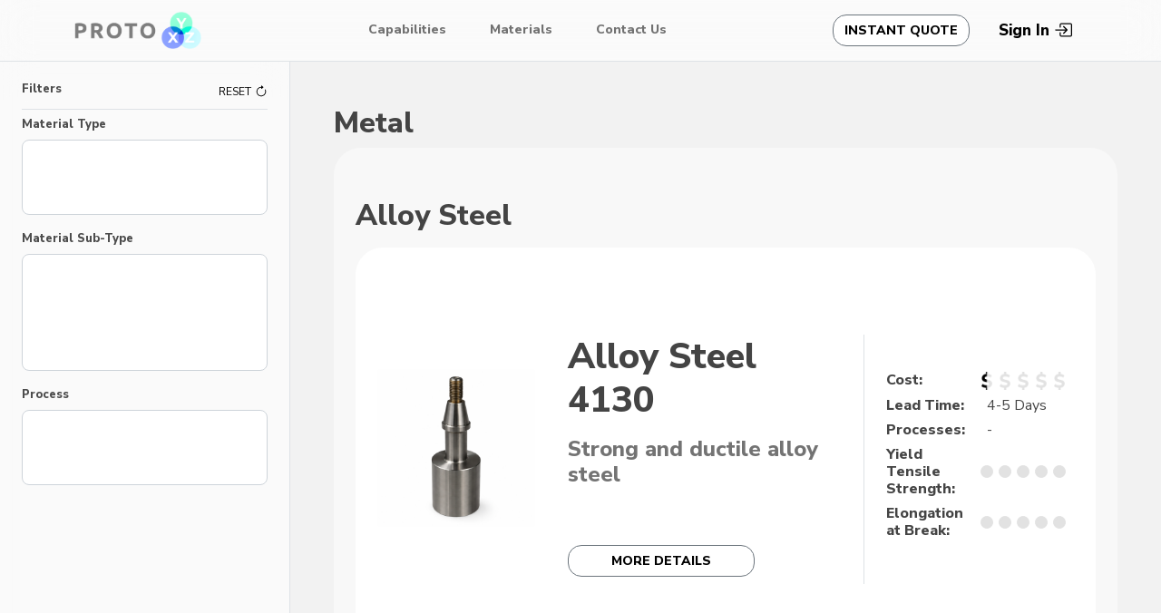

--- FILE ---
content_type: text/html; charset=utf-8
request_url: https://protoxyz.com/materials?g=Other_Metals
body_size: 42343
content:
<!DOCTYPE html>
<html lang="en">
<head>
    <meta charset="utf-8" />
    <meta name="viewport" content="width=device-width, initial-scale=1.0">
    
    <title>ProtoXYZ | Materials</title>
     
    <meta name="description" content="We offer a variety of 3d printing materials with varying mechanical and chemical properties: Markforged Carbon Fiber, Kevlar, Fiberglass, HSHT Fiberglass, Onyx, White Nylon, etc.">
    <link rel="preload" as="style" href="/css/bootstrap.min.css">
    <link rel="preload" as="style" href="/css/style.css?v=2">
    <link rel="preload" as="image" href="/img/minified/desktop.png">
    <link rel="preload" as="image" href="/img/minified/LogoIconTrans.png">
    <link rel="preconnect" href="https://fonts.googleapis.com">
<link rel="preconnect" href="https://fonts.gstatic.com" crossorigin>
<link href="https://fonts.googleapis.com/css2?family=IBM+Plex+Sans+Thai+Looped&family=Nunito+Sans:wght@200;300;400;800&display=swap" rel="stylesheet">

    <link rel="stylesheet" href="/css/bootstrap.min.css" />
    <link rel="stylesheet" type="text/css" href="/css/style.css?v=hrYY8VqHxelS0BfHl4J15zc8Z8LK7iQ1_3vEYQqEMrA">
    <script>
        var AppDomain = window.location.protocol + "//" + window.location.hostname + (window.location.port ? ':' + window.location.port : '');
    </script>    
    
    


    <!-- Global site tag (gtag.js) - Google Analytics -->
<script async src="https://www.googletagmanager.com/gtag/js?id=G-SN05ZVRC15"></script>
<script>
  window.dataLayer = window.dataLayer || [];
  function gtag(){dataLayer.push(arguments);}
  gtag('js', new Date());

  gtag('config', 'G-SN05ZVRC15');
</script>



    
    <style>
        body{
            background-color: #f2f2f2;
            user-select: none;
        }
        .filterPanel{
            position: fixed; bottom:0; top: 68px; background-color: #ffffff99;  border-right: 1px solid #dee2e6!important; border-top: 0px solid #dee2e6!important; z-index: 4;
        }
        @media screen and (max-width: 1200px) {
            .filterPanel{
                position: fixed; height: 250px; background-color: #ffffff99; top: auto; bottom:0;  border-right: 0px solid #dee2e6!important; border-top: 1px solid #dee2e6!important;
            }
            body{
                padding-top: 50px;
                margin-bottom: 260px;
            }
            .mainSection{
                zoom: .7;
            }
            img{
                max-height: 250px !important;
            }
        }
    </style>

</head>
<body>
        <header>
            



    <nav class="navbar navbar-expand-md navbar-light fixed-top border-bottom navBlur" style="background-color: #ffffff99;" onmouseleave="try{document.getElementById('accountDropDown').style.display = 'none';}catch{}">
        <div class="container-lg">
            <a class="navbar-brand noSelect" style="max-width: 50%;" href="/">
                <img style="width: 140px; max-width: 100%" src="/img/minified/logo.png">
            </a>
            <div class="collapse navbar-collapse justify-content-center" id="navbarResponsive">
                <ul class="navbar-nav ml-auto">
                    <li class="nav-item px-3">
                        <div class="dropdown">
                            <a onclick="NavDrop1(); try{document.getElementById('accountDropDown').style.display = 'none';}catch{}" class="drop-a nav-link thick a underlineAnimation noSelect" style="text-wrap: nowrap;">Capabilities</a>
                            <div id="NavDropdown1" class="dropdown-content border-top nestedBlur" style="margin-top: 15px; background-color: #ffffff99;">
                                <div class="d-flex flex-row navcont" style="padding-left:10%; padding-right:10%;">
                                    <div class="d-flex flex-column border-end navcont" style="height: fill-content; width: 30%; padding-top: 25px; padding-bottom: 40px;">
                                        <p class="a navcont" style="color: #bebebe; line-height: 1; margin-bottom: 8px;">Capabilities</p>
                                        <a class="b navcont me-3" href="/Capabilities/CNCMachining/Index">CNC Machining</a>
                                        <a class="b navcont me-3" href="/home/consultation">Schedule a Free Consultation</a>
                                    </div>
                                    <div style="width: 70%;" class="d-flex">
                                        
                                        <div class="d-flex flex-column navcont " style="height: fit-content;  padding-bottom: 40px; padding-top: 25px; padding-left: 25px;">
                                            <div class="a navcont" style="color: #bebebe; line-height: 1; margin-bottom: 8px;">CNC Machining</div>
                                            <a class="c navcont" href="/Capabilities/CNCMachining/CNCMilling">CNC Milling</a>
                                            <a class="c navcont" href="/Capabilities/CNCMachining/CNCTurning">CNC Turning</a>
                                        </div>

                                        <div class="d-flex flex-column navcont " style="height: fit-content;  padding-bottom: 40px; padding-top: 25px; padding-left: 25px;">
                                            <p class="a navcont" style="color: #bebebe; line-height: 1; margin-bottom: 8px;">Injection Molding</p>
                                            <p  class="navcont" style="font-size: 14px;">Coming Soon</p>
                                        </div>

                                        <div class="d-flex flex-column navcont " style="height: fit-content;  padding-bottom: 40px; padding-top: 25px; padding-left: 25px;">
                                            <p class="a navcont" style="color: #bebebe; line-height: 1; margin-bottom: 8px;">Sheet Cutting</p>
                                            <p  class="navcont" style="font-size: 14px;">Coming Soon</p>
                                        </div>
                                    </div>
                                    
                                    
                                </div>
                            </div>
                        </div>
                    </li>
                    <li class="nav-item px-3">
                        <div class="dropdown">
                            <a onclick="NavDrop2(); try{document.getElementById('accountDropDown').style.display = 'none';}catch{}" class="drop-a nav-link thick a underlineAnimation noSelect" style="text-wrap: nowrap;">Materials</a>
                            <div id="NavDropdown2" class="dropdown-content border-top nestedBlur" style="margin-top: 15px; height: fit-content; background-color: #ffffff99;">
                                <div class="d-flex flex-row navcont" style="padding-left:10%; padding-right:10%;">
                                    <div class="d-flex flex-column border-end navcont" style="height: fill-content; width: 30%; padding-top: 25px; padding-bottom: 40px;">
                                        <p class="a navcont" style="color: #bebebe; line-height: 1; margin-bottom: 8px;" >Materials</p>
                                        <a class="b navcont" href="/materials">View All Materials</a>
                                        <a class="b navcont" href="/materials?G=Plastic">Plastics</a>
                                        <a class="b navcont" href="/materials?G=Metal">Metals</a>
                                    </div>
                                    <div class="d-flex flex-row navcont" style="height: fit-content; width: 60%; padding-top: 25px; padding-left: 25px; padding-bottom: 40px;">
                                        <div class="d-flex flex-column col-xxl-3 col-xl-4 col-5">
                                            <a class="a navcont" style="color: #bebebe; line-height: 1; margin-bottom: 8px; text-decoration: none;" href="/materials?g=Thermoplastic">Thermo/Thermoset Plastics</a>
                                                <a class="c navcont" href="/materials/plastic/ABS">ABS</a>
                                                <a class="c navcont" href="/materials/plastic/Acetal_(POM-C)">Acetal (POM-C)</a>
                                                <a class="c navcont" href="/materials/plastic/Acrylic_(PMMA)">Acrylic (PMMA)</a>
                                                <a class="c navcont" href="/materials/plastic/Delrin%C2%AE_(POM-H)">Delrin&#xAE; (POM-H)</a>
                                                <a class="c navcont" href="/materials/plastic/HDPE">HDPE</a>
                                        </div>
                                        <div class="d-xl-flex d-none flex-column col-xxl-3 col-0 col-xl-4">
                                            <a class="a navcont" style="color: #bebebe; line-height: 1; margin-bottom: 8px; text-decoration: none;" href="/materials?g=Composite">Plastic Composites</a>
                                                <a class="c navcont" href="/materials/plastic/Nylon_30%25_GF">Nylon 30% GF</a>
                                                <a class="c navcont" href="/materials/plastic/Onyx_ESD%E2%84%A2">Onyx ESD&#x2122;</a>
                                                <a class="c navcont" href="/materials/plastic/Onyx_FR%E2%84%A2">Onyx FR&#x2122;</a>
                                                <a class="c navcont" href="/materials/plastic/Onyx%E2%84%A2">Onyx&#x2122;</a>
                                                <a class="c navcont" href="/materials/plastic/Onyx%E2%84%A2_%2B_Carbon_Fiber">Onyx&#x2122; &#x2B; Carbon Fiber</a>
                                        </div>
                                        <div class="d-flex flex-column col-xxl-3 col-xl-4 col-5" style="">
                                            <a class="a navcont" style="color: #bebebe; line-height: 1; margin-bottom: 8px; text-decoration: none;" href="/materials?g=Aluminum">Aluminums</a>
                                                <a class="c navcont" href="/materials/metal/Aluminum_2024">Aluminum 2024</a>
                                                <a class="c navcont" href="/materials/metal/Aluminum_5083">Aluminum 5083</a>
                                                <a class="c navcont" href="/materials/metal/Aluminum_6061">Aluminum 6061</a>
                                                <a class="c navcont" href="/materials/metal/Aluminum_7075-T6">Aluminum 7075-T6</a>
                                                <a class="c navcont" href="/materials/metal/Aluminum_MIC-6">Aluminum MIC-6</a>
                                        </div>
                                        <div class="d-flex flex-column col-xxl-3 col-xl-4 col-5" style="">
                                            <a class="a navcont" style="color: #bebebe; line-height: 1; margin-bottom: 8px; text-decoration: none;" href="/materials?g=Stainless_Steel">Stainless Steels</a>
                                                <a class="c navcont" href="/materials/metal/Stainless_Steel_15-5_PH">Stainless Steel 15-5 PH</a>
                                                <a class="c navcont" href="/materials/metal/Stainless_Steel_17-4_PH">Stainless Steel 17-4 PH</a>
                                                <a class="c navcont" href="/materials/metal/Stainless_Steel_303">Stainless Steel 303</a>
                                                <a class="c navcont" href="/materials/metal/Stainless_Steel_304">Stainless Steel 304</a>
                                                <a class="c navcont" href="/materials/metal/Stainless_Steel_316">Stainless Steel 316</a>
                                        </div>
                                        <div class="flex-column col-xxl-3 col-0 d-xxl-flex d-none" style="">
                                            <a class="a navcont" style="color: #bebebe; line-height: 1; margin-bottom: 8px; text-decoration: none;" href="/materials?g=Other_Metals">Other Metals</a>
                                                <a class="c navcont" href="/materials/metal/Brass_C360">Brass C360</a>
                                                <a class="c navcont" href="/materials/metal/Copper_C101">Copper C101</a>
                                                <a class="c navcont" href="/materials/metal/Copper_C110">Copper C110</a>
                                                <a class="c navcont" href="/materials/metal/Titanium_Grade_5_(Ti6Al4V)">Titanium Grade 5 (Ti6Al4V)</a>
                                        </div>
                                    </div>
                                </div>
                            </div>
                        </div>
                    </li>
                    
                    <li class="nav-item px-3">
                        <div class="dropdown">
                            <a onclick="NavDrop3(); try{document.getElementById('accountDropDown').style.display = 'none';}catch{}" class="drop-a nav-link thick a underlineAnimation noSelect" style="text-wrap: nowrap;">Contact Us</a>
                            <div id="NavDropdown3" class="dropdown-content border-top nestedBlur" style="margin-top: 15px; background-color: #ffffff99;">
                                <div class="d-flex flex-row navcont" style="padding-left:10%; padding-right:10%;">
                                    <div class="d-flex border-end navcont" style="height:180px; width: 30%; padding-top: 25px;">
                                        <div class="col-6 d-flex flex-column">
                                            <p class="a navcont" style="color: #bebebe; line-height: 1; margin-bottom: 8px;">Company</p>
                                            <a class="b navcont" href="/home/about">About Us</a>
                                            <a class="b navcont" href="/home/privacy">IP Protection</a>
                                        </div>
                                        <div class="col-6 d-flex flex-column" style="margin-top: 21px;">
                                            <a class="b navcont" href="/home/faqs">FAQs</a>
                                            <a class="b navcont" href="/home/terms">Terms of Use</a>
                                        </div>
                                    </div>
                                    <div class="d-flex" style="width: 70%; padding-top: 25px; padding-left: 50px;">
                                        <div class="d-flex flex-column col-6 col-xl-4">
                                            <div class="d-flex flex-column">
                                                <p class="a navcont" style="color: #bebebe; line-height: 1; margin-bottom: 8px; text-decoration: none;">Contact Information</p>
                                                <a class="c navcont" href="/home/contact">Contact Us</a>
                                                <a href="tel:833-447-7686" target="_blank" class="c navcont" style="width: fit-content;">
                                                    <div class="d-flex align-items-center">
                                                        <svg xmlns="http://www.w3.org/2000/svg" width="12" height="12" fill="currentColor" class="bi bi-telephone" viewBox="0 0 16 16">
                                                            <path d="M3.654 1.328a.678.678 0 0 0-1.015-.063L1.605 2.3c-.483.484-.661 1.169-.45 1.77a17.568 17.568 0 0 0 4.168 6.608 17.569 17.569 0 0 0 6.608 4.168c.601.211 1.286.033 1.77-.45l1.034-1.034a.678.678 0 0 0-.063-1.015l-2.307-1.794a.678.678 0 0 0-.58-.122l-2.19.547a1.745 1.745 0 0 1-1.657-.459L5.482 8.062a1.745 1.745 0 0 1-.46-1.657l.548-2.19a.678.678 0 0 0-.122-.58L3.654 1.328zM1.884.511a1.745 1.745 0 0 1 2.612.163L6.29 2.98c.329.423.445.974.315 1.494l-.547 2.19a.678.678 0 0 0 .178.643l2.457 2.457a.678.678 0 0 0 .644.178l2.189-.547a1.745 1.745 0 0 1 1.494.315l2.306 1.794c.829.645.905 1.87.163 2.611l-1.034 1.034c-.74.74-1.846 1.065-2.877.702a18.634 18.634 0 0 1-7.01-4.42 18.634 18.634 0 0 1-4.42-7.009c-.362-1.03-.037-2.137.703-2.877L1.885.511z"/>
                                                        </svg>
                                                        <div class="ms-1" style="font-weight: 300;">(833) 447-7686</div>
                                                    </div>
                                                </a>

                                                <a href="mailto:info@protoxyz.com" target="_blank" class="c navcont" style="width: fit-content;">
                                                    <div class="d-flex align-items-center">
                                                        <svg xmlns="http://www.w3.org/2000/svg" width="12" height="12" fill="currentColor" class="bi bi-envelope" viewBox="0 0 16 16">
                                                            <path d="M0 4a2 2 0 0 1 2-2h12a2 2 0 0 1 2 2v8a2 2 0 0 1-2 2H2a2 2 0 0 1-2-2V4Zm2-1a1 1 0 0 0-1 1v.217l7 4.2 7-4.2V4a1 1 0 0 0-1-1H2Zm13 2.383-4.708 2.825L15 11.105V5.383Zm-.034 6.876-5.64-3.471L8 9.583l-1.326-.795-5.64 3.47A1 1 0 0 0 2 13h12a1 1 0 0 0 .966-.741ZM1 11.105l4.708-2.897L1 5.383v5.722Z"/>
                                                        </svg>
                                                        <div class="ms-1" style="font-weight: 300;">Info@protoxyz.com</div>
                                                    </div>
                                                </a>
    
                                                <a href="https://maps.app.goo.gl/NSn6JAZnYbJZYFi18" target="_blank" class="c navcont mt-1" style="width: fit-content; line-height: 1.1">49 Potomska Street<br>New Bedford, MA, 02740</a>
                                            </div>
                                        </div>
                                    </div>
                                    
                                </div>
                            </div>
                        </div>
                    </li>
                </ul>
            </div>
            <div class="d-flex justify-content-end align-items-center">
                <div class="justify-content-center">
                    <ul class="navbar-nav ml-auto">
                        <li class="nav-item px-3 d-none d-lg-block" id="navbar-action">
                            <a id="add-to-order-btn" class="btn btn-secondary thick a mt-0" href="/quote?newQuote=true">Instant Quote</a>
                        </li>
                        <li class="nav-item px-3" style="position: relative;">                   
                            <div class="collapse navbar-collapse justify-content-end" id="navbarResponsive" style="height: 100%;">
                                <a href="/dashboard" style="text-decoration: none; color: inherit; height: 100%;">
                                        <div class="d-flex justify-content-center align-items-center" style="height: 100%;">
                                            <div class="thick c" style="font-size: 17px;">Sign In
                                                <span>
                                                    <svg xmlns="http://www.w3.org/2000/svg" width="20" height="20" fill="currentColor" class="bi bi-box-arrow-in-right" style="margin-bottom: 3px;" viewBox="0 0 16 16">
                                                        <path fill-rule="evenodd" d="M6 3.5a.5.5 0 0 1 .5-.5h8a.5.5 0 0 1 .5.5v9a.5.5 0 0 1-.5.5h-8a.5.5 0 0 1-.5-.5v-2a.5.5 0 0 0-1 0v2A1.5 1.5 0 0 0 6.5 14h8a1.5 1.5 0 0 0 1.5-1.5v-9A1.5 1.5 0 0 0 14.5 2h-8A1.5 1.5 0 0 0 5 3.5v2a.5.5 0 0 0 1 0v-2z"/>
                                                        <path fill-rule="evenodd" d="M11.854 8.354a.5.5 0 0 0 0-.708l-3-3a.5.5 0 1 0-.708.708L10.293 7.5H1.5a.5.5 0 0 0 0 1h8.793l-2.147 2.146a.5.5 0 0 0 .708.708l3-3z"/>
                                                    </svg>
                                                </span>
                                            </div>
                                        </div>
                                </a>
                            </div>
                        </li>
                    </ul>
                </div>
                <button class="navbar-toggler" type="button" data-toggle="collapse" data-target="#navbarResponsive">
                    <span class="navbar-toggler-icon"></span>
                </button>
            </div>
        </div>
    </nav>
    

<!-- mobile nav -->
<nav class="mobile-sidenav blur" id="mobile-nav" style="background-color: #ffffff99;">
    <ul class="navbar-nav ml-auto">
        <li class="nav-item px-3 nav-toggle d-flex justify-content-between align-items-center" data-target="#level2-1">
            <div class="c navcont">Capabilities</div>
            <div>
                <svg xmlns="http://www.w3.org/2000/svg" width="16" height="16" fill="currentColor" class="bi bi-chevron-right" viewBox="0 0 16 16">
                    <path fill-rule="evenodd" d="M4.646 1.646a.5.5 0 0 1 .708 0l6 6a.5.5 0 0 1 0 .708l-6 6a.5.5 0 0 1-.708-.708L10.293 8 4.646 2.354a.5.5 0 0 1 0-.708z"/>
                </svg>
            </div>
        </li>
        <hr>
        <li class="nav-item px-3 nav-toggle d-flex justify-content-between align-items-center" data-target="#level2-2">
            <div class="c navcont">Materials</div>
            <div>
                <svg xmlns="http://www.w3.org/2000/svg" width="16" height="16" fill="currentColor" class="bi bi-chevron-right" viewBox="0 0 16 16">
                    <path fill-rule="evenodd" d="M4.646 1.646a.5.5 0 0 1 .708 0l6 6a.5.5 0 0 1 0 .708l-6 6a.5.5 0 0 1-.708-.708L10.293 8 4.646 2.354a.5.5 0 0 1 0-.708z"/>
                </svg>
            </div>
        </li>
        <hr>
        <li class="nav-item px-3 nav-toggle d-flex justify-content-between align-items-center" data-target="#level2-3">
            <div class="c navcont">Contact Us</div>
            <div>
                <svg xmlns="http://www.w3.org/2000/svg" width="16" height="16" fill="currentColor" class="bi bi-chevron-right" viewBox="0 0 16 16">
                    <path fill-rule="evenodd" d="M4.646 1.646a.5.5 0 0 1 .708 0l6 6a.5.5 0 0 1 0 .708l-6 6a.5.5 0 0 1-.708-.708L10.293 8 4.646 2.354a.5.5 0 0 1 0-.708z"/>
                </svg>
            </div>
        </li>
        <li class="nav-item px-3 nav-toggle d-flex flex-column justify-content-between align-items-center" style="margin-top: 50px;">
                <a class="btn btn-fill-custom2 thick" style="width:100%; margin-bottom: 20px;" href="/Identity/Account/Login">Sign in</a>
            <a class="btn btn-outline-custom2 thick" style="width:100%" href="/quote">Get a quote</a>
        </li>
    </ul>
</nav>
<!-- Capabilities submenu -->
<nav class="mobile-sidenav navbar_level navbar_level2 blur" id="level2-1" style="background-color: #ffffff99;">
    <ul class="navbar-nav ml-auto">
        <li class="mb-4">
            <small class="previous-nav d-flex align-items-center nav-back" data-target="#mobile-nav" data-remove="#level2-1">
                <svg xmlns="http://www.w3.org/2000/svg" width="16" height="16" fill="currentColor" class="bi bi-chevron-left svg-back" viewBox="0 0 16 16">
                    <path fill-rule="evenodd" d="M11.354 1.646a.5.5 0 0 1 0 .708L5.707 8l5.647 5.646a.5.5 0 0 1-.708.708l-6-6a.5.5 0 0 1 0-.708l6-6a.5.5 0 0 1 .708 0z"/>
                </svg>
                <div>Back</div>
            </small>
        </li>
        <li class="nav-item px-3 nav-toggle d-flex justify-content-between align-items-center" data-target="#level3-1">
            <div class="c navcont">3D Printing</div>
            <div>
                <svg xmlns="http://www.w3.org/2000/svg" width="16" height="16" fill="currentColor" class="bi bi-chevron-right" viewBox="0 0 16 16">
                    <path fill-rule="evenodd" d="M4.646 1.646a.5.5 0 0 1 .708 0l6 6a.5.5 0 0 1 0 .708l-6 6a.5.5 0 0 1-.708-.708L10.293 8 4.646 2.354a.5.5 0 0 1 0-.708z"/>
                </svg>
            </div>
        </li>
        
        <hr>
        <li class="nav-item px-3 nav-toggle d-flex justify-content-between align-items-center" data-target="#level4-1">
            <div class="c navcont">CNC Machining</div>
            <div>
                <svg xmlns="http://www.w3.org/2000/svg" width="16" height="16" fill="currentColor" class="bi bi-chevron-right" viewBox="0 0 16 16">
                    <path fill-rule="evenodd" d="M4.646 1.646a.5.5 0 0 1 .708 0l6 6a.5.5 0 0 1 0 .708l-6 6a.5.5 0 0 1-.708-.708L10.293 8 4.646 2.354a.5.5 0 0 1 0-.708z"/>
                </svg>
            </div>
        </li>

        <hr>
        <div class="nav-item px-3 nav-toggle d-flex justify-content-between align-items-center" data-target="#level5-1">
            <div class="" style="font-size: 14px;">Injection Molding<span style="color: #4c4c4c;"> - Coming Soon</span></div>
            <div>
                <!--
                <svg xmlns="http://www.w3.org/2000/svg" width="16" height="16" fill="currentColor" class="bi bi-chevron-right" viewBox="0 0 16 16">
                    <path fill-rule="evenodd" d="M4.646 1.646a.5.5 0 0 1 .708 0l6 6a.5.5 0 0 1 0 .708l-6 6a.5.5 0 0 1-.708-.708L10.293 8 4.646 2.354a.5.5 0 0 1 0-.708z"/>
                </svg>
                -->
            </div>
        </div>

        <hr>
        <div class="nav-item px-3 nav-toggle d-flex justify-content-between align-items-center" data-target="#level6-1">
            <div class="" style="font-size: 14px;">Sheet Cutting<span style="color: #4c4c4c;"> - Coming Soon</span></div>
            <div>
                <!--
                <svg xmlns="http://www.w3.org/2000/svg" width="16" height="16" fill="currentColor" class="bi bi-chevron-right" viewBox="0 0 16 16">
                    <path fill-rule="evenodd" d="M4.646 1.646a.5.5 0 0 1 .708 0l6 6a.5.5 0 0 1 0 .708l-6 6a.5.5 0 0 1-.708-.708L10.293 8 4.646 2.354a.5.5 0 0 1 0-.708z"/>
                </svg>
                -->
            </div>
        </div>
        <hr>
        <li class="nav-item px-3 d-flex justify-content-between align-items-center">
            <a class="c navcont" style="text-decoration: none;" href="/home/consultation">Schedule a Consultation</a>
        </li>
        
    </ul>
</nav>
<!-- materials submenu -->
<nav class="mobile-sidenav navbar_level navbar_level2 blur" id="level2-2" style="background-color: #ffffff99;">
    <ul class="navbar-nav ml-auto">
        <li class="mb-4">
            <small class="previous-nav d-flex align-items-center nav-back" data-target="#mobile-nav" data-remove="#level2-2">
                <svg xmlns="http://www.w3.org/2000/svg" width="16" height="16" fill="currentColor" class="bi bi-chevron-left svg-back" viewBox="0 0 16 16">
                    <path fill-rule="evenodd" d="M11.354 1.646a.5.5 0 0 1 0 .708L5.707 8l5.647 5.646a.5.5 0 0 1-.708.708l-6-6a.5.5 0 0 1 0-.708l6-6a.5.5 0 0 1 .708 0z"/>
                </svg>
                <div>Back</div>
            </small>
        </li>
        <li class="nav-item px-3 d-flex justify-content-between align-items-center">
            <a class="c navcont thick" href="/materials">View All Materials</a>
        </li>
        <hr>
        <li class="nav-item px-3 nav-toggle d-flex justify-content-between align-items-center" data-target="#level3-5">
            <div class="c navcont">Metals</div>
            <div>
                <svg xmlns="http://www.w3.org/2000/svg" width="16" height="16" fill="currentColor" class="bi bi-chevron-right" viewBox="0 0 16 16">
                    <path fill-rule="evenodd" d="M4.646 1.646a.5.5 0 0 1 .708 0l6 6a.5.5 0 0 1 0 .708l-6 6a.5.5 0 0 1-.708-.708L10.293 8 4.646 2.354a.5.5 0 0 1 0-.708z"/>
                </svg>
            </div>
        </li>
        <hr>
        <li class="nav-item px-3 nav-toggle d-flex justify-content-between align-items-center" data-target="#level3-2">
            <div class="c navcont">Plastics</div>
            <div>
                <svg xmlns="http://www.w3.org/2000/svg" width="16" height="16" fill="currentColor" class="bi bi-chevron-right" viewBox="0 0 16 16">
                    <path fill-rule="evenodd" d="M4.646 1.646a.5.5 0 0 1 .708 0l6 6a.5.5 0 0 1 0 .708l-6 6a.5.5 0 0 1-.708-.708L10.293 8 4.646 2.354a.5.5 0 0 1 0-.708z"/>
                </svg>
            </div>
        </li>
    </ul>
</nav>
<!-- About submenu -->
<nav class="mobile-sidenav navbar_level navbar_level2 d-flex flex-column blur" id="level2-3" style="background-color: #ffffff99;">
    <ul class="navbar-nav ml-auto">
        <li class="mb-4">
            <small class="previous-nav d-flex align-items-center nav-back" data-target="#mobile-nav" data-remove="#level2-3">
                <svg xmlns="http://www.w3.org/2000/svg" width="16" height="16" fill="currentColor" class="bi bi-chevron-left svg-back" viewBox="0 0 16 16">
                    <path fill-rule="evenodd" d="M11.354 1.646a.5.5 0 0 1 0 .708L5.707 8l5.647 5.646a.5.5 0 0 1-.708.708l-6-6a.5.5 0 0 1 0-.708l6-6a.5.5 0 0 1 .708 0z"/>
                </svg>
                <div>Back</div>
            </small>
        </li>
        <li class="nav-item px-3 d-flex justify-content-between align-items-center">
            <a class="c navcont" href="/home/about">About Us</a>
        </li>
        <hr>
        <li class="nav-item px-3 d-flex justify-content-between align-items-center">
            <a class="c navcont" href="/home/privacy">IP Protection</a>
        </li>
        <hr>
        <li class="nav-item px-3 d-flex justify-content-between align-items-center">
            <a class="c navcont" href="/home/contact">Contact Us</a>
        </li>
        <hr>
        <li class="nav-item px-3 d-flex justify-content-between align-items-center">
            <a class="c navcont" href="/home/faqs">FAQs</a>
        </li>
        <hr>
        <li class="nav-item px-3 d-flex justify-content-between align-items-center">
            <a class="c navcont" href="/home/terms">Terms of Use</a>
        </li>
    </ul>
    <div class="d-flex flex-column ms-4 mt-3">
        <p class="a navcont" style="color: #bebebe; line-height: 1; margin-bottom: 8px; text-decoration: none;">Contacts</p>
        <a href="tel:833-447-7686" target="_blank" class="c navcont mb-1" style="width: fit-content;">(833) 447-7686</a>
        <a href="mailto:info@protoxyz.com" target="_blank" class="c navcont my-1" style="width: fit-content; line-height: 1.1">info@protoxyz.com</a>
        <a href="https://maps.app.goo.gl/NSn6JAZnYbJZYFi18" target="_blank" class="c navcont mt-1" style="width: fit-content; line-height: 1.1">49 Potomska Street<br>New Bedford, MA, 02740</a>
    </div>
</nav>
<!-- 3d printing submenu-->
<nav class="mobile-sidenav navbar_level navbar_level3 blur" id="level3-1" style="background-color: #ffffff99;"> 
    <ul class="navbar-nav ml-auto">
        <li class="mb-4">
            <small class="previous-nav d-flex align-items-center nav-back" data-target="#level2-1" data-remove="#level3-1">
                <svg xmlns="http://www.w3.org/2000/svg" width="16" height="16" fill="currentColor" class="bi bi-chevron-left svg-back" viewBox="0 0 16 16">
                    <path fill-rule="evenodd" d="M11.354 1.646a.5.5 0 0 1 0 .708L5.707 8l5.647 5.646a.5.5 0 0 1-.708.708l-6-6a.5.5 0 0 1 0-.708l6-6a.5.5 0 0 1 .708 0z"/>
                </svg>
                <div>Back</div>
            </small>
        </li>
        <li class="nav-item px-3 d-flex justify-content-between align-items-center">
            <a class="c navcont thick" href="/Capabilities/ThreeDPrinting/Index">View All 3D Printing Capabilities</a>
        </li>
        <hr>
        <li class="nav-item px-3 d-flex justify-content-between align-items-center">
            <a class="c navcont" href="/Capabilities/ThreeDPrinting/FDM">Fused Deposition Modeling (FDM)</a>
        </li>
        <hr>
        <li class="nav-item px-3 d-flex justify-content-between align-items-center">
            <a class="c navcont" href="/Capabilities/ThreeDPrinting/CFR">Continuous Fiber Reinforcement (CFR)</a>
        </li>
        <hr>
        <!-- <li class="nav-item px-3 d-flex justify-content-between align-items-center">
            <a asp-controller="Capabilities" asp-action="ThreeDPrinting" asp-route-id="SLA" class="c navcont">Stereolithography (SLA)</a>
        </li> -->
    </ul>
</nav>

<!-- CNC Machining submenu -->
<nav class="mobile-sidenav navbar_level navbar_level3 blur" id="level4-1" style="background-color: #ffffff99;">
    <ul class="navbar-nav ml-auto">
        <li class="mb-4">
            <small class="previous-nav d-flex align-items-center nav-back" data-target="#level2-1" data-remove="#level4-1">
                <svg xmlns="http://www.w3.org/2000/svg" width="16" height="16" fill="currentColor" class="bi bi-chevron-left svg-back" viewBox="0 0 16 16">
                    <path fill-rule="evenodd" d="M11.354 1.646a.5.5 0 0 1 0 .708L5.707 8l5.647 5.646a.5.5 0 0 1-.708.708l-6-6a.5.5 0 0 1 0-.708l6-6a.5.5 0 0 1 .708 0z"/>
                </svg>
                <div>Back</div>
            </small>
        </li>
        <li class="nav-item px-3 d-flex justify-content-between align-items-center">
            <a class="c navcont thick" href="/Capabilities/CNCMachining/Index">View All CNC Machining Capabilities</a>
        </li>
        <hr>
        <li class="nav-item px-3 d-flex justify-content-between align-items-center">
            <a class="c navcont" href="/Capabilities/CNCMachining/CNCMilling">CNC Milling</a>
        </li>
        <hr>
        <li class="nav-item px-3 d-flex justify-content-between align-items-center">
            <a class="c navcont" href="/Capabilities/CNCMachining/CNCTurning">CNC Turning</a>
        </li>
    </ul>
</nav>

<!-- Plastics submenu-->
<nav class="mobile-sidenav navbar_level navbar_level3 blur" id="level3-2" style="background-color: #ffffff99;">
    <ul class="navbar-nav ml-auto">
        <li class="mb-4">
            <small class="previous-nav d-flex align-items-center nav-back" data-target="#level2-2" data-remove="#level3-2">
                <svg xmlns="http://www.w3.org/2000/svg" width="16" height="16" fill="currentColor" class="bi bi-chevron-left svg-back" viewBox="0 0 16 16">
                    <path fill-rule="evenodd" d="M11.354 1.646a.5.5 0 0 1 0 .708L5.707 8l5.647 5.646a.5.5 0 0 1-.708.708l-6-6a.5.5 0 0 1 0-.708l6-6a.5.5 0 0 1 .708 0z"/>
                </svg>
                <div>Back</div>
            </small>
        </li>
        <li class="nav-item px-3 d-flex justify-content-between align-items-center">
            <a class="c navcont thick" href="/materials?G=Plastic">View All Plastics</a>
        </li>
        <hr>
        <li class="nav-item px-3 d-flex justify-content-between align-items-center">
            <a class="c navcont" href="/materials?g=Thermoplastic">Thermo/Thermoset Plastics</a>
        </li>
        <hr>
        <li class="nav-item px-3 d-flex justify-content-between align-items-center">
            <a class="c navcont" href="/materials?g=Composite">Plastic Composites</a>
        </li>
        <hr>
        <li class="nav-item px-3 d-flex justify-content-between align-items-center">
            <a class="c navcont" href="/materials?g=Photopolymer">Photopolymers</a>
        </li>
    </ul>
</nav>

<!-- metals submenu-->
<nav class="mobile-sidenav navbar_level navbar_level3 blur" id="level3-5" style="background-color: #ffffff99;">
    <ul class="navbar-nav ml-auto">
        <li class="mb-4">
            <small class="previous-nav d-flex align-items-center nav-back" data-target="#level2-5" data-remove="#level3-5">
                <svg xmlns="http://www.w3.org/2000/svg" width="16" height="16" fill="currentColor" class="bi bi-chevron-left svg-back" viewBox="0 0 16 16">
                    <path fill-rule="evenodd" d="M11.354 1.646a.5.5 0 0 1 0 .708L5.707 8l5.647 5.646a.5.5 0 0 1-.708.708l-6-6a.5.5 0 0 1 0-.708l6-6a.5.5 0 0 1 .708 0z"/>
                </svg>
                <div>Back</div>
            </small>
        </li>
        <li class="nav-item px-3 d-flex justify-content-between align-items-center">
            <a class="c navcont thick" href="/materials?G=Metal">View All Metals</a>
        </li>
        <hr>
        <li class="nav-item px-3 d-flex justify-content-between align-items-center">
            <a class="c navcont" href="/materials?g=Aluminum">Aluminums</a>
        </li>
        <hr>
        <li class="nav-item px-3 d-flex justify-content-between align-items-center">
            <a class="c navcont" href="/materials?g=Stainless_Steel">Stainless Steels</a>
        </li>
        <hr>
        <li class="nav-item px-3 d-flex justify-content-between align-items-center">
            <a class="c navcont" href="/materials?g=Other_Metals">Other Metals</a>
        </li>
    </ul>
</nav>
<!-- Navigation Bar End -->


        </header>

        <main role="main" style="margin-top: 50px;">
            

<div class="w-100 d-block d-xl-flex"> 
    <!-- Filter panel -->
    <div class="d-none d-md-block col-12 col-xl-3">
        <div class="col-12 col-xl-3 border-end filterPanel blur">
            <div class="d-flex justify-content-between border-bottom mx-4 mt-4" style="padding-bottom: 10px;">
                <p class="j thick">Filters</p>
                <a href="/materials" style="cursor: pointer; text-decoration: none;" id="resetButton" class="d-flex justify-content-center align-items-center c">
                    <p class="p-0 ms-0 my-0 me-1" style="color: inherit; font-size: 12px; ">RESET</p>
                    <svg  xmlns="http://www.w3.org/2000/svg" width="14" height="14" fill="currentColor" class="bi bi-arrow-clockwise" viewBox="0 0 16 16" style="cursor: pointer;">
                        <path fill-rule="evenodd" d="M8 3a5 5 0 1 0 4.546 2.914.5.5 0 0 1 .908-.417A6 6 0 1 1 8 2v1z"/>
                        <path d="M8 4.466V.534a.25.25 0 0 1 .41-.192l2.36 1.966c.12.1.12.284 0 .384L8.41 4.658A.25.25 0 0 1 8 4.466z"/>
                    </svg>
                </a>
                
            </div>
            <div class="px-4" style="overflow-y: auto; height: calc(100% - 54px); padding-bottom: 15px;">
                <p class="j thick" style="padding-bottom: 10px; padding-top: 10px;">Material Type</p>
                <select class="form-control enable" id="materialTypeSelect" style="margin-bottom: 20px; overflow-y: hidden;" size="3">
                </select>
                <p class="j thick" style="padding-bottom: 10px;">Material Sub-Type</p>
                <select class="form-control enable" id="materialSubTypeSelect" style="margin-bottom: 20px; overflow-y: auto;" size ="5">
                </select>
                <p class="j thick" style="padding-bottom: 10px;">Process</p>
                <select class="form-control enable" id="processSelect" style="margin-bottom: 20px; overflow-y: auto;" size ="3">
                </select>

                
            </div>
            
        </div>
        
    </div>




























<div class="px-xl-5 px-3 col-xl-9 col-12 mainSection" style="margin-top: 18.5px;">
        <h2 class="mt-md-5 mt-3 col-12 ps-0">Metal</h2>
        <div class="mb-5 col-12 pb-4 px-4 pt-2 mainGroup" style="background-color: #f8f8f8; border-radius: 30px;">
                <h2 class="mt-3 mt-md-5">Alloy Steel</h2>
                <div class="p-4 mt-3 subGroup" style="background-color: #ffffff; border-radius: 30px;">
                        <a id="01c45728-c8fa-4c19-abb0-d1dfc8d677fd" style="text-decoration: none; color: inherit;" class='{Metal} {Alloy_Steel} {CNC_Machining} m' href="/materials/Metal/Alloy_Steel_4130"><object>
                            <div class="row my-md-5 my-3">
                                <div class="col-lg-3 d-flex justify-content-center align-items-center">
                                    <img class="img-fluid rounded mb-md-3 mv-0 mb-lg-0 zoom" src="/materials/img/334455.png" alt="" style="height: auto; max-height: 400px;">
                                </div>
                                <div class="col-lg-9 pt-4 px-4 ">
                                    <div class="row mb-3 h-100 ">
                                        <div class="col-lg-7 col-12 pb-2 d-flex flex-column justify-content-between">
                                            <div>
                                                <h1 class=" mb-3">-</h1>
                                                <h4 class="mb-3" style="color: rgba(0,0,0,.55);">-</h4>
                                            </div>
                                            <div class="d-none d-lg-block col-8">
                                                <div id="add-to-order-btn" class="btn btn-secondary thick a w-100">More Details</div>
                                            </div>
                                        </div>
                                        <div class="col-lg-5 col-12 d-flex align-items-center justify-content-center">
                                            <div class="h-100 border-start pe-4 d-lg-block d-none"></div>
                                            <div class="w-100">
                                                <div class="d-flex align-items-center mb-2"> 
                                                    <h6 class="thick small pe-3 mb-0" style="width: 55%;">Cost:</h6><img height =20 src="/img/dollarNone.png" alt=""><img height =20 src="/img/dollarNone.png" alt=""><img height =20 src="/img/dollarNone.png" alt=""><img height =20 src="/img/dollarNone.png" alt=""><img height =20 src="/img/dollarNone.png" alt="">
                                                </div>
                                                <div class="d-flex align-items-center mb-2"> 
                                                    <h6 class="thick small pe-3 mb-0" style="width: 55%;">Lead Time:</h6><p class="small mb-0" style="width: 45%; line-height: 1.1;">- Days</p>
                                                </div>
                                                <div class="d-flex align-items-center mb-2"> 
                                                    <h6 class="thick small pe-3 mb-0" style="width: 55%;">Processes:</h6><p class="small mb-0" style="width: 45%; line-height: 1.1;">-</p>
                                                </div>
                                                <div class="d-md-flex d-none align-items-center mb-2"> 
                                                    <h6 class="thick small pe-3 mb-0" style="width: 55%;">Yield Tensile Strength:</h6><img height =20 src="/img/bulletNone.png" alt=""><img height =20 src="/img/bulletNone.png" alt=""><img height =20 src="/img/bulletNone.png" alt=""><img height =20 src="/img/bulletNone.png" alt=""><img height =20 src="/img/bulletNone.png" alt="">
                                                </div>
                                                <div class="d-md-flex d-none align-items-center mb-2"> 
                                                    <h6 class="thick small pe-3 mb-0" style="width: 55%;">Elongation at Break:</h6><img height =20 src="/img/bulletNone.png" alt=""><img height =20 src="/img/bulletNone.png" alt=""><img height =20 src="/img/bulletNone.png" alt=""><img height =20 src="/img/bulletNone.png" alt=""><img height =20 src="/img/bulletNone.png" alt="">
                                                </div>
                                            </div>
                                        </div>
                                        <div class="d-block d-lg-none col-12">
                                            <div id="" class="btn btn-secondary thick a w-100">More Details</div>
                                        </div>
                                    </div>
                                </div>
                            </div>
                        </object></a>
                        <a id="c5d79ebf-be0e-4c64-b613-66fc04853f20" style="text-decoration: none; color: inherit;" class='{Metal} {Alloy_Steel} {CNC_Machining} m' href="/materials/Metal/Alloy_Steel_4140"><object>
                            <div class="row my-md-5 my-3">
                                <div class="col-lg-3 d-flex justify-content-center align-items-center">
                                    <img class="img-fluid rounded mb-md-3 mv-0 mb-lg-0 zoom" src="/materials/img/31452352342.png" alt="" style="height: auto; max-height: 400px;">
                                </div>
                                <div class="col-lg-9 pt-4 px-4 ">
                                    <div class="row mb-3 h-100 ">
                                        <div class="col-lg-7 col-12 pb-2 d-flex flex-column justify-content-between">
                                            <div>
                                                <h1 class=" mb-3">-</h1>
                                                <h4 class="mb-3" style="color: rgba(0,0,0,.55);">-</h4>
                                            </div>
                                            <div class="d-none d-lg-block col-8">
                                                <div id="add-to-order-btn" class="btn btn-secondary thick a w-100">More Details</div>
                                            </div>
                                        </div>
                                        <div class="col-lg-5 col-12 d-flex align-items-center justify-content-center">
                                            <div class="h-100 border-start pe-4 d-lg-block d-none"></div>
                                            <div class="w-100">
                                                <div class="d-flex align-items-center mb-2"> 
                                                    <h6 class="thick small pe-3 mb-0" style="width: 55%;">Cost:</h6><img height =20 src="/img/dollarNone.png" alt=""><img height =20 src="/img/dollarNone.png" alt=""><img height =20 src="/img/dollarNone.png" alt=""><img height =20 src="/img/dollarNone.png" alt=""><img height =20 src="/img/dollarNone.png" alt="">
                                                </div>
                                                <div class="d-flex align-items-center mb-2"> 
                                                    <h6 class="thick small pe-3 mb-0" style="width: 55%;">Lead Time:</h6><p class="small mb-0" style="width: 45%; line-height: 1.1;">- Days</p>
                                                </div>
                                                <div class="d-flex align-items-center mb-2"> 
                                                    <h6 class="thick small pe-3 mb-0" style="width: 55%;">Processes:</h6><p class="small mb-0" style="width: 45%; line-height: 1.1;">-</p>
                                                </div>
                                                <div class="d-md-flex d-none align-items-center mb-2"> 
                                                    <h6 class="thick small pe-3 mb-0" style="width: 55%;">Yield Tensile Strength:</h6><img height =20 src="/img/bulletNone.png" alt=""><img height =20 src="/img/bulletNone.png" alt=""><img height =20 src="/img/bulletNone.png" alt=""><img height =20 src="/img/bulletNone.png" alt=""><img height =20 src="/img/bulletNone.png" alt="">
                                                </div>
                                                <div class="d-md-flex d-none align-items-center mb-2"> 
                                                    <h6 class="thick small pe-3 mb-0" style="width: 55%;">Elongation at Break:</h6><img height =20 src="/img/bulletNone.png" alt=""><img height =20 src="/img/bulletNone.png" alt=""><img height =20 src="/img/bulletNone.png" alt=""><img height =20 src="/img/bulletNone.png" alt=""><img height =20 src="/img/bulletNone.png" alt="">
                                                </div>
                                            </div>
                                        </div>
                                        <div class="d-block d-lg-none col-12">
                                            <div id="" class="btn btn-secondary thick a w-100">More Details</div>
                                        </div>
                                    </div>
                                </div>
                            </div>
                        </object></a>
                        <a id="2018efc3-4455-4114-80ba-cee4f4b38ace" style="text-decoration: none; color: inherit;" class='{Metal} {Alloy_Steel} {CNC_Machining} m' href="/materials/Metal/Alloy_Steel_4340"><object>
                            <div class="row my-md-5 my-3">
                                <div class="col-lg-3 d-flex justify-content-center align-items-center">
                                    <img class="img-fluid rounded mb-md-3 mv-0 mb-lg-0 zoom" src="/materials/img/2223333.png" alt="" style="height: auto; max-height: 400px;">
                                </div>
                                <div class="col-lg-9 pt-4 px-4 ">
                                    <div class="row mb-3 h-100 ">
                                        <div class="col-lg-7 col-12 pb-2 d-flex flex-column justify-content-between">
                                            <div>
                                                <h1 class=" mb-3">-</h1>
                                                <h4 class="mb-3" style="color: rgba(0,0,0,.55);">-</h4>
                                            </div>
                                            <div class="d-none d-lg-block col-8">
                                                <div id="add-to-order-btn" class="btn btn-secondary thick a w-100">More Details</div>
                                            </div>
                                        </div>
                                        <div class="col-lg-5 col-12 d-flex align-items-center justify-content-center">
                                            <div class="h-100 border-start pe-4 d-lg-block d-none"></div>
                                            <div class="w-100">
                                                <div class="d-flex align-items-center mb-2"> 
                                                    <h6 class="thick small pe-3 mb-0" style="width: 55%;">Cost:</h6><img height =20 src="/img/dollarNone.png" alt=""><img height =20 src="/img/dollarNone.png" alt=""><img height =20 src="/img/dollarNone.png" alt=""><img height =20 src="/img/dollarNone.png" alt=""><img height =20 src="/img/dollarNone.png" alt="">
                                                </div>
                                                <div class="d-flex align-items-center mb-2"> 
                                                    <h6 class="thick small pe-3 mb-0" style="width: 55%;">Lead Time:</h6><p class="small mb-0" style="width: 45%; line-height: 1.1;">- Days</p>
                                                </div>
                                                <div class="d-flex align-items-center mb-2"> 
                                                    <h6 class="thick small pe-3 mb-0" style="width: 55%;">Processes:</h6><p class="small mb-0" style="width: 45%; line-height: 1.1;">-</p>
                                                </div>
                                                <div class="d-md-flex d-none align-items-center mb-2"> 
                                                    <h6 class="thick small pe-3 mb-0" style="width: 55%;">Yield Tensile Strength:</h6><img height =20 src="/img/bulletNone.png" alt=""><img height =20 src="/img/bulletNone.png" alt=""><img height =20 src="/img/bulletNone.png" alt=""><img height =20 src="/img/bulletNone.png" alt=""><img height =20 src="/img/bulletNone.png" alt="">
                                                </div>
                                                <div class="d-md-flex d-none align-items-center mb-2"> 
                                                    <h6 class="thick small pe-3 mb-0" style="width: 55%;">Elongation at Break:</h6><img height =20 src="/img/bulletNone.png" alt=""><img height =20 src="/img/bulletNone.png" alt=""><img height =20 src="/img/bulletNone.png" alt=""><img height =20 src="/img/bulletNone.png" alt=""><img height =20 src="/img/bulletNone.png" alt="">
                                                </div>
                                            </div>
                                        </div>
                                        <div class="d-block d-lg-none col-12">
                                            <div id="" class="btn btn-secondary thick a w-100">More Details</div>
                                        </div>
                                    </div>
                                </div>
                            </div>
                        </object></a>
                </div>  
                <h2 class="mt-3 mt-md-5">Aluminum</h2>
                <div class="p-4 mt-3 subGroup" style="background-color: #ffffff; border-radius: 30px;">
                        <a id="e970025f-4af4-4679-a536-6ca108eff18f" style="text-decoration: none; color: inherit;" class='{Metal} {Aluminum} {CNC_Machining} m' href="/materials/Metal/Aluminum_2024"><object>
                            <div class="row my-md-5 my-3">
                                <div class="col-lg-3 d-flex justify-content-center align-items-center">
                                    <img class="img-fluid rounded mb-md-3 mv-0 mb-lg-0 zoom" src="/materials/img/111222.png" alt="" style="height: auto; max-height: 400px;">
                                </div>
                                <div class="col-lg-9 pt-4 px-4 ">
                                    <div class="row mb-3 h-100 ">
                                        <div class="col-lg-7 col-12 pb-2 d-flex flex-column justify-content-between">
                                            <div>
                                                <h1 class=" mb-3">-</h1>
                                                <h4 class="mb-3" style="color: rgba(0,0,0,.55);">-</h4>
                                            </div>
                                            <div class="d-none d-lg-block col-8">
                                                <div id="add-to-order-btn" class="btn btn-secondary thick a w-100">More Details</div>
                                            </div>
                                        </div>
                                        <div class="col-lg-5 col-12 d-flex align-items-center justify-content-center">
                                            <div class="h-100 border-start pe-4 d-lg-block d-none"></div>
                                            <div class="w-100">
                                                <div class="d-flex align-items-center mb-2"> 
                                                    <h6 class="thick small pe-3 mb-0" style="width: 55%;">Cost:</h6><img height =20 src="/img/dollarNone.png" alt=""><img height =20 src="/img/dollarNone.png" alt=""><img height =20 src="/img/dollarNone.png" alt=""><img height =20 src="/img/dollarNone.png" alt=""><img height =20 src="/img/dollarNone.png" alt="">
                                                </div>
                                                <div class="d-flex align-items-center mb-2"> 
                                                    <h6 class="thick small pe-3 mb-0" style="width: 55%;">Lead Time:</h6><p class="small mb-0" style="width: 45%; line-height: 1.1;">- Days</p>
                                                </div>
                                                <div class="d-flex align-items-center mb-2"> 
                                                    <h6 class="thick small pe-3 mb-0" style="width: 55%;">Processes:</h6><p class="small mb-0" style="width: 45%; line-height: 1.1;">-</p>
                                                </div>
                                                <div class="d-md-flex d-none align-items-center mb-2"> 
                                                    <h6 class="thick small pe-3 mb-0" style="width: 55%;">Yield Tensile Strength:</h6><img height =20 src="/img/bulletNone.png" alt=""><img height =20 src="/img/bulletNone.png" alt=""><img height =20 src="/img/bulletNone.png" alt=""><img height =20 src="/img/bulletNone.png" alt=""><img height =20 src="/img/bulletNone.png" alt="">
                                                </div>
                                                <div class="d-md-flex d-none align-items-center mb-2"> 
                                                    <h6 class="thick small pe-3 mb-0" style="width: 55%;">Elongation at Break:</h6><img height =20 src="/img/bulletNone.png" alt=""><img height =20 src="/img/bulletNone.png" alt=""><img height =20 src="/img/bulletNone.png" alt=""><img height =20 src="/img/bulletNone.png" alt=""><img height =20 src="/img/bulletNone.png" alt="">
                                                </div>
                                            </div>
                                        </div>
                                        <div class="d-block d-lg-none col-12">
                                            <div id="" class="btn btn-secondary thick a w-100">More Details</div>
                                        </div>
                                    </div>
                                </div>
                            </div>
                        </object></a>
                        <a id="5c2c3ae8-fe58-47b9-a128-8a8c23245ea4" style="text-decoration: none; color: inherit;" class='{Metal} {Aluminum} {CNC_Machining} m' href="/materials/Metal/Aluminum_5083"><object>
                            <div class="row my-md-5 my-3">
                                <div class="col-lg-3 d-flex justify-content-center align-items-center">
                                    <img class="img-fluid rounded mb-md-3 mv-0 mb-lg-0 zoom" src="/materials/img/qerqwerqwerqwe.png" alt="" style="height: auto; max-height: 400px;">
                                </div>
                                <div class="col-lg-9 pt-4 px-4 ">
                                    <div class="row mb-3 h-100 ">
                                        <div class="col-lg-7 col-12 pb-2 d-flex flex-column justify-content-between">
                                            <div>
                                                <h1 class=" mb-3">-</h1>
                                                <h4 class="mb-3" style="color: rgba(0,0,0,.55);">-</h4>
                                            </div>
                                            <div class="d-none d-lg-block col-8">
                                                <div id="add-to-order-btn" class="btn btn-secondary thick a w-100">More Details</div>
                                            </div>
                                        </div>
                                        <div class="col-lg-5 col-12 d-flex align-items-center justify-content-center">
                                            <div class="h-100 border-start pe-4 d-lg-block d-none"></div>
                                            <div class="w-100">
                                                <div class="d-flex align-items-center mb-2"> 
                                                    <h6 class="thick small pe-3 mb-0" style="width: 55%;">Cost:</h6><img height =20 src="/img/dollarNone.png" alt=""><img height =20 src="/img/dollarNone.png" alt=""><img height =20 src="/img/dollarNone.png" alt=""><img height =20 src="/img/dollarNone.png" alt=""><img height =20 src="/img/dollarNone.png" alt="">
                                                </div>
                                                <div class="d-flex align-items-center mb-2"> 
                                                    <h6 class="thick small pe-3 mb-0" style="width: 55%;">Lead Time:</h6><p class="small mb-0" style="width: 45%; line-height: 1.1;">- Days</p>
                                                </div>
                                                <div class="d-flex align-items-center mb-2"> 
                                                    <h6 class="thick small pe-3 mb-0" style="width: 55%;">Processes:</h6><p class="small mb-0" style="width: 45%; line-height: 1.1;">-</p>
                                                </div>
                                                <div class="d-md-flex d-none align-items-center mb-2"> 
                                                    <h6 class="thick small pe-3 mb-0" style="width: 55%;">Yield Tensile Strength:</h6><img height =20 src="/img/bulletNone.png" alt=""><img height =20 src="/img/bulletNone.png" alt=""><img height =20 src="/img/bulletNone.png" alt=""><img height =20 src="/img/bulletNone.png" alt=""><img height =20 src="/img/bulletNone.png" alt="">
                                                </div>
                                                <div class="d-md-flex d-none align-items-center mb-2"> 
                                                    <h6 class="thick small pe-3 mb-0" style="width: 55%;">Elongation at Break:</h6><img height =20 src="/img/bulletNone.png" alt=""><img height =20 src="/img/bulletNone.png" alt=""><img height =20 src="/img/bulletNone.png" alt=""><img height =20 src="/img/bulletNone.png" alt=""><img height =20 src="/img/bulletNone.png" alt="">
                                                </div>
                                            </div>
                                        </div>
                                        <div class="d-block d-lg-none col-12">
                                            <div id="" class="btn btn-secondary thick a w-100">More Details</div>
                                        </div>
                                    </div>
                                </div>
                            </div>
                        </object></a>
                        <a id="6028170a-8a03-40d3-a3ca-ab45a2ecf9f8" style="text-decoration: none; color: inherit;" class='{Metal} {Aluminum} {CNC_Machining} m' href="/materials/Metal/Aluminum_6061"><object>
                            <div class="row my-md-5 my-3">
                                <div class="col-lg-3 d-flex justify-content-center align-items-center">
                                    <img class="img-fluid rounded mb-md-3 mv-0 mb-lg-0 zoom" src="/materials/img/132141411111.png" alt="" style="height: auto; max-height: 400px;">
                                </div>
                                <div class="col-lg-9 pt-4 px-4 ">
                                    <div class="row mb-3 h-100 ">
                                        <div class="col-lg-7 col-12 pb-2 d-flex flex-column justify-content-between">
                                            <div>
                                                <h1 class=" mb-3">-</h1>
                                                <h4 class="mb-3" style="color: rgba(0,0,0,.55);">-</h4>
                                            </div>
                                            <div class="d-none d-lg-block col-8">
                                                <div id="add-to-order-btn" class="btn btn-secondary thick a w-100">More Details</div>
                                            </div>
                                        </div>
                                        <div class="col-lg-5 col-12 d-flex align-items-center justify-content-center">
                                            <div class="h-100 border-start pe-4 d-lg-block d-none"></div>
                                            <div class="w-100">
                                                <div class="d-flex align-items-center mb-2"> 
                                                    <h6 class="thick small pe-3 mb-0" style="width: 55%;">Cost:</h6><img height =20 src="/img/dollarNone.png" alt=""><img height =20 src="/img/dollarNone.png" alt=""><img height =20 src="/img/dollarNone.png" alt=""><img height =20 src="/img/dollarNone.png" alt=""><img height =20 src="/img/dollarNone.png" alt="">
                                                </div>
                                                <div class="d-flex align-items-center mb-2"> 
                                                    <h6 class="thick small pe-3 mb-0" style="width: 55%;">Lead Time:</h6><p class="small mb-0" style="width: 45%; line-height: 1.1;">- Days</p>
                                                </div>
                                                <div class="d-flex align-items-center mb-2"> 
                                                    <h6 class="thick small pe-3 mb-0" style="width: 55%;">Processes:</h6><p class="small mb-0" style="width: 45%; line-height: 1.1;">-</p>
                                                </div>
                                                <div class="d-md-flex d-none align-items-center mb-2"> 
                                                    <h6 class="thick small pe-3 mb-0" style="width: 55%;">Yield Tensile Strength:</h6><img height =20 src="/img/bulletNone.png" alt=""><img height =20 src="/img/bulletNone.png" alt=""><img height =20 src="/img/bulletNone.png" alt=""><img height =20 src="/img/bulletNone.png" alt=""><img height =20 src="/img/bulletNone.png" alt="">
                                                </div>
                                                <div class="d-md-flex d-none align-items-center mb-2"> 
                                                    <h6 class="thick small pe-3 mb-0" style="width: 55%;">Elongation at Break:</h6><img height =20 src="/img/bulletNone.png" alt=""><img height =20 src="/img/bulletNone.png" alt=""><img height =20 src="/img/bulletNone.png" alt=""><img height =20 src="/img/bulletNone.png" alt=""><img height =20 src="/img/bulletNone.png" alt="">
                                                </div>
                                            </div>
                                        </div>
                                        <div class="d-block d-lg-none col-12">
                                            <div id="" class="btn btn-secondary thick a w-100">More Details</div>
                                        </div>
                                    </div>
                                </div>
                            </div>
                        </object></a>
                        <a id="4029ae69-5619-42a1-9392-8d64e1814874" style="text-decoration: none; color: inherit;" class='{Metal} {Aluminum} {CNC_Machining} m' href="/materials/Metal/Aluminum_7075-T6"><object>
                            <div class="row my-md-5 my-3">
                                <div class="col-lg-3 d-flex justify-content-center align-items-center">
                                    <img class="img-fluid rounded mb-md-3 mv-0 mb-lg-0 zoom" src="/materials/img/39c74f71-fbc1-4a55-a176-9ab20b95c0d9.png" alt="" style="height: auto; max-height: 400px;">
                                </div>
                                <div class="col-lg-9 pt-4 px-4 ">
                                    <div class="row mb-3 h-100 ">
                                        <div class="col-lg-7 col-12 pb-2 d-flex flex-column justify-content-between">
                                            <div>
                                                <h1 class=" mb-3">-</h1>
                                                <h4 class="mb-3" style="color: rgba(0,0,0,.55);">-</h4>
                                            </div>
                                            <div class="d-none d-lg-block col-8">
                                                <div id="add-to-order-btn" class="btn btn-secondary thick a w-100">More Details</div>
                                            </div>
                                        </div>
                                        <div class="col-lg-5 col-12 d-flex align-items-center justify-content-center">
                                            <div class="h-100 border-start pe-4 d-lg-block d-none"></div>
                                            <div class="w-100">
                                                <div class="d-flex align-items-center mb-2"> 
                                                    <h6 class="thick small pe-3 mb-0" style="width: 55%;">Cost:</h6><img height =20 src="/img/dollarNone.png" alt=""><img height =20 src="/img/dollarNone.png" alt=""><img height =20 src="/img/dollarNone.png" alt=""><img height =20 src="/img/dollarNone.png" alt=""><img height =20 src="/img/dollarNone.png" alt="">
                                                </div>
                                                <div class="d-flex align-items-center mb-2"> 
                                                    <h6 class="thick small pe-3 mb-0" style="width: 55%;">Lead Time:</h6><p class="small mb-0" style="width: 45%; line-height: 1.1;">- Days</p>
                                                </div>
                                                <div class="d-flex align-items-center mb-2"> 
                                                    <h6 class="thick small pe-3 mb-0" style="width: 55%;">Processes:</h6><p class="small mb-0" style="width: 45%; line-height: 1.1;">-</p>
                                                </div>
                                                <div class="d-md-flex d-none align-items-center mb-2"> 
                                                    <h6 class="thick small pe-3 mb-0" style="width: 55%;">Yield Tensile Strength:</h6><img height =20 src="/img/bulletNone.png" alt=""><img height =20 src="/img/bulletNone.png" alt=""><img height =20 src="/img/bulletNone.png" alt=""><img height =20 src="/img/bulletNone.png" alt=""><img height =20 src="/img/bulletNone.png" alt="">
                                                </div>
                                                <div class="d-md-flex d-none align-items-center mb-2"> 
                                                    <h6 class="thick small pe-3 mb-0" style="width: 55%;">Elongation at Break:</h6><img height =20 src="/img/bulletNone.png" alt=""><img height =20 src="/img/bulletNone.png" alt=""><img height =20 src="/img/bulletNone.png" alt=""><img height =20 src="/img/bulletNone.png" alt=""><img height =20 src="/img/bulletNone.png" alt="">
                                                </div>
                                            </div>
                                        </div>
                                        <div class="d-block d-lg-none col-12">
                                            <div id="" class="btn btn-secondary thick a w-100">More Details</div>
                                        </div>
                                    </div>
                                </div>
                            </div>
                        </object></a>
                        <a id="466dd401-3aa6-456f-a6fd-5161e396c9c0" style="text-decoration: none; color: inherit;" class='{Metal} {Aluminum} {CNC_Machining} m' href="/materials/Metal/Aluminum_MIC-6"><object>
                            <div class="row my-md-5 my-3">
                                <div class="col-lg-3 d-flex justify-content-center align-items-center">
                                    <img class="img-fluid rounded mb-md-3 mv-0 mb-lg-0 zoom" src="/materials/img/08d20758-0c62-45df-a49f-53ae4bebd6b1.png" alt="" style="height: auto; max-height: 400px;">
                                </div>
                                <div class="col-lg-9 pt-4 px-4 ">
                                    <div class="row mb-3 h-100 ">
                                        <div class="col-lg-7 col-12 pb-2 d-flex flex-column justify-content-between">
                                            <div>
                                                <h1 class=" mb-3">-</h1>
                                                <h4 class="mb-3" style="color: rgba(0,0,0,.55);">-</h4>
                                            </div>
                                            <div class="d-none d-lg-block col-8">
                                                <div id="add-to-order-btn" class="btn btn-secondary thick a w-100">More Details</div>
                                            </div>
                                        </div>
                                        <div class="col-lg-5 col-12 d-flex align-items-center justify-content-center">
                                            <div class="h-100 border-start pe-4 d-lg-block d-none"></div>
                                            <div class="w-100">
                                                <div class="d-flex align-items-center mb-2"> 
                                                    <h6 class="thick small pe-3 mb-0" style="width: 55%;">Cost:</h6><img height =20 src="/img/dollarNone.png" alt=""><img height =20 src="/img/dollarNone.png" alt=""><img height =20 src="/img/dollarNone.png" alt=""><img height =20 src="/img/dollarNone.png" alt=""><img height =20 src="/img/dollarNone.png" alt="">
                                                </div>
                                                <div class="d-flex align-items-center mb-2"> 
                                                    <h6 class="thick small pe-3 mb-0" style="width: 55%;">Lead Time:</h6><p class="small mb-0" style="width: 45%; line-height: 1.1;">- Days</p>
                                                </div>
                                                <div class="d-flex align-items-center mb-2"> 
                                                    <h6 class="thick small pe-3 mb-0" style="width: 55%;">Processes:</h6><p class="small mb-0" style="width: 45%; line-height: 1.1;">-</p>
                                                </div>
                                                <div class="d-md-flex d-none align-items-center mb-2"> 
                                                    <h6 class="thick small pe-3 mb-0" style="width: 55%;">Yield Tensile Strength:</h6><img height =20 src="/img/bulletNone.png" alt=""><img height =20 src="/img/bulletNone.png" alt=""><img height =20 src="/img/bulletNone.png" alt=""><img height =20 src="/img/bulletNone.png" alt=""><img height =20 src="/img/bulletNone.png" alt="">
                                                </div>
                                                <div class="d-md-flex d-none align-items-center mb-2"> 
                                                    <h6 class="thick small pe-3 mb-0" style="width: 55%;">Elongation at Break:</h6><img height =20 src="/img/bulletNone.png" alt=""><img height =20 src="/img/bulletNone.png" alt=""><img height =20 src="/img/bulletNone.png" alt=""><img height =20 src="/img/bulletNone.png" alt=""><img height =20 src="/img/bulletNone.png" alt="">
                                                </div>
                                            </div>
                                        </div>
                                        <div class="d-block d-lg-none col-12">
                                            <div id="" class="btn btn-secondary thick a w-100">More Details</div>
                                        </div>
                                    </div>
                                </div>
                            </div>
                        </object></a>
                </div>  
                <h2 class="mt-3 mt-md-5">Other Metals</h2>
                <div class="p-4 mt-3 subGroup" style="background-color: #ffffff; border-radius: 30px;">
                        <a id="ddce3e2d-ba63-40ae-ace0-d02fb3729f5c" style="text-decoration: none; color: inherit;" class='{Metal} {Other_Metals} {CNC_Machining} m' href="/materials/Metal/Brass_C360"><object>
                            <div class="row my-md-5 my-3">
                                <div class="col-lg-3 d-flex justify-content-center align-items-center">
                                    <img class="img-fluid rounded mb-md-3 mv-0 mb-lg-0 zoom" src="/materials/img/brassc360.jpg" alt="" style="height: auto; max-height: 400px;">
                                </div>
                                <div class="col-lg-9 pt-4 px-4 ">
                                    <div class="row mb-3 h-100 ">
                                        <div class="col-lg-7 col-12 pb-2 d-flex flex-column justify-content-between">
                                            <div>
                                                <h1 class=" mb-3">-</h1>
                                                <h4 class="mb-3" style="color: rgba(0,0,0,.55);">-</h4>
                                            </div>
                                            <div class="d-none d-lg-block col-8">
                                                <div id="add-to-order-btn" class="btn btn-secondary thick a w-100">More Details</div>
                                            </div>
                                        </div>
                                        <div class="col-lg-5 col-12 d-flex align-items-center justify-content-center">
                                            <div class="h-100 border-start pe-4 d-lg-block d-none"></div>
                                            <div class="w-100">
                                                <div class="d-flex align-items-center mb-2"> 
                                                    <h6 class="thick small pe-3 mb-0" style="width: 55%;">Cost:</h6><img height =20 src="/img/dollarNone.png" alt=""><img height =20 src="/img/dollarNone.png" alt=""><img height =20 src="/img/dollarNone.png" alt=""><img height =20 src="/img/dollarNone.png" alt=""><img height =20 src="/img/dollarNone.png" alt="">
                                                </div>
                                                <div class="d-flex align-items-center mb-2"> 
                                                    <h6 class="thick small pe-3 mb-0" style="width: 55%;">Lead Time:</h6><p class="small mb-0" style="width: 45%; line-height: 1.1;">- Days</p>
                                                </div>
                                                <div class="d-flex align-items-center mb-2"> 
                                                    <h6 class="thick small pe-3 mb-0" style="width: 55%;">Processes:</h6><p class="small mb-0" style="width: 45%; line-height: 1.1;">-</p>
                                                </div>
                                                <div class="d-md-flex d-none align-items-center mb-2"> 
                                                    <h6 class="thick small pe-3 mb-0" style="width: 55%;">Yield Tensile Strength:</h6><img height =20 src="/img/bulletNone.png" alt=""><img height =20 src="/img/bulletNone.png" alt=""><img height =20 src="/img/bulletNone.png" alt=""><img height =20 src="/img/bulletNone.png" alt=""><img height =20 src="/img/bulletNone.png" alt="">
                                                </div>
                                                <div class="d-md-flex d-none align-items-center mb-2"> 
                                                    <h6 class="thick small pe-3 mb-0" style="width: 55%;">Elongation at Break:</h6><img height =20 src="/img/bulletNone.png" alt=""><img height =20 src="/img/bulletNone.png" alt=""><img height =20 src="/img/bulletNone.png" alt=""><img height =20 src="/img/bulletNone.png" alt=""><img height =20 src="/img/bulletNone.png" alt="">
                                                </div>
                                            </div>
                                        </div>
                                        <div class="d-block d-lg-none col-12">
                                            <div id="" class="btn btn-secondary thick a w-100">More Details</div>
                                        </div>
                                    </div>
                                </div>
                            </div>
                        </object></a>
                        <a id="1df82ee2-43c9-4b69-a033-c452c18031a1" style="text-decoration: none; color: inherit;" class='{Metal} {Other_Metals} {CNC_Machining} m' href="/materials/Metal/Copper_C101"><object>
                            <div class="row my-md-5 my-3">
                                <div class="col-lg-3 d-flex justify-content-center align-items-center">
                                    <img class="img-fluid rounded mb-md-3 mv-0 mb-lg-0 zoom" src="/materials/img/copperc101.png" alt="" style="height: auto; max-height: 400px;">
                                </div>
                                <div class="col-lg-9 pt-4 px-4 ">
                                    <div class="row mb-3 h-100 ">
                                        <div class="col-lg-7 col-12 pb-2 d-flex flex-column justify-content-between">
                                            <div>
                                                <h1 class=" mb-3">-</h1>
                                                <h4 class="mb-3" style="color: rgba(0,0,0,.55);">-</h4>
                                            </div>
                                            <div class="d-none d-lg-block col-8">
                                                <div id="add-to-order-btn" class="btn btn-secondary thick a w-100">More Details</div>
                                            </div>
                                        </div>
                                        <div class="col-lg-5 col-12 d-flex align-items-center justify-content-center">
                                            <div class="h-100 border-start pe-4 d-lg-block d-none"></div>
                                            <div class="w-100">
                                                <div class="d-flex align-items-center mb-2"> 
                                                    <h6 class="thick small pe-3 mb-0" style="width: 55%;">Cost:</h6><img height =20 src="/img/dollarNone.png" alt=""><img height =20 src="/img/dollarNone.png" alt=""><img height =20 src="/img/dollarNone.png" alt=""><img height =20 src="/img/dollarNone.png" alt=""><img height =20 src="/img/dollarNone.png" alt="">
                                                </div>
                                                <div class="d-flex align-items-center mb-2"> 
                                                    <h6 class="thick small pe-3 mb-0" style="width: 55%;">Lead Time:</h6><p class="small mb-0" style="width: 45%; line-height: 1.1;">- Days</p>
                                                </div>
                                                <div class="d-flex align-items-center mb-2"> 
                                                    <h6 class="thick small pe-3 mb-0" style="width: 55%;">Processes:</h6><p class="small mb-0" style="width: 45%; line-height: 1.1;">-</p>
                                                </div>
                                                <div class="d-md-flex d-none align-items-center mb-2"> 
                                                    <h6 class="thick small pe-3 mb-0" style="width: 55%;">Yield Tensile Strength:</h6><img height =20 src="/img/bulletNone.png" alt=""><img height =20 src="/img/bulletNone.png" alt=""><img height =20 src="/img/bulletNone.png" alt=""><img height =20 src="/img/bulletNone.png" alt=""><img height =20 src="/img/bulletNone.png" alt="">
                                                </div>
                                                <div class="d-md-flex d-none align-items-center mb-2"> 
                                                    <h6 class="thick small pe-3 mb-0" style="width: 55%;">Elongation at Break:</h6><img height =20 src="/img/bulletNone.png" alt=""><img height =20 src="/img/bulletNone.png" alt=""><img height =20 src="/img/bulletNone.png" alt=""><img height =20 src="/img/bulletNone.png" alt=""><img height =20 src="/img/bulletNone.png" alt="">
                                                </div>
                                            </div>
                                        </div>
                                        <div class="d-block d-lg-none col-12">
                                            <div id="" class="btn btn-secondary thick a w-100">More Details</div>
                                        </div>
                                    </div>
                                </div>
                            </div>
                        </object></a>
                        <a id="60d3e83c-337a-4aab-8411-2703e3e538d6" style="text-decoration: none; color: inherit;" class='{Metal} {Other_Metals} {CNC_Machining} m' href="/materials/Metal/Copper_C110"><object>
                            <div class="row my-md-5 my-3">
                                <div class="col-lg-3 d-flex justify-content-center align-items-center">
                                    <img class="img-fluid rounded mb-md-3 mv-0 mb-lg-0 zoom" src="/materials/img/141241234.png" alt="" style="height: auto; max-height: 400px;">
                                </div>
                                <div class="col-lg-9 pt-4 px-4 ">
                                    <div class="row mb-3 h-100 ">
                                        <div class="col-lg-7 col-12 pb-2 d-flex flex-column justify-content-between">
                                            <div>
                                                <h1 class=" mb-3">-</h1>
                                                <h4 class="mb-3" style="color: rgba(0,0,0,.55);">-</h4>
                                            </div>
                                            <div class="d-none d-lg-block col-8">
                                                <div id="add-to-order-btn" class="btn btn-secondary thick a w-100">More Details</div>
                                            </div>
                                        </div>
                                        <div class="col-lg-5 col-12 d-flex align-items-center justify-content-center">
                                            <div class="h-100 border-start pe-4 d-lg-block d-none"></div>
                                            <div class="w-100">
                                                <div class="d-flex align-items-center mb-2"> 
                                                    <h6 class="thick small pe-3 mb-0" style="width: 55%;">Cost:</h6><img height =20 src="/img/dollarNone.png" alt=""><img height =20 src="/img/dollarNone.png" alt=""><img height =20 src="/img/dollarNone.png" alt=""><img height =20 src="/img/dollarNone.png" alt=""><img height =20 src="/img/dollarNone.png" alt="">
                                                </div>
                                                <div class="d-flex align-items-center mb-2"> 
                                                    <h6 class="thick small pe-3 mb-0" style="width: 55%;">Lead Time:</h6><p class="small mb-0" style="width: 45%; line-height: 1.1;">- Days</p>
                                                </div>
                                                <div class="d-flex align-items-center mb-2"> 
                                                    <h6 class="thick small pe-3 mb-0" style="width: 55%;">Processes:</h6><p class="small mb-0" style="width: 45%; line-height: 1.1;">-</p>
                                                </div>
                                                <div class="d-md-flex d-none align-items-center mb-2"> 
                                                    <h6 class="thick small pe-3 mb-0" style="width: 55%;">Yield Tensile Strength:</h6><img height =20 src="/img/bulletNone.png" alt=""><img height =20 src="/img/bulletNone.png" alt=""><img height =20 src="/img/bulletNone.png" alt=""><img height =20 src="/img/bulletNone.png" alt=""><img height =20 src="/img/bulletNone.png" alt="">
                                                </div>
                                                <div class="d-md-flex d-none align-items-center mb-2"> 
                                                    <h6 class="thick small pe-3 mb-0" style="width: 55%;">Elongation at Break:</h6><img height =20 src="/img/bulletNone.png" alt=""><img height =20 src="/img/bulletNone.png" alt=""><img height =20 src="/img/bulletNone.png" alt=""><img height =20 src="/img/bulletNone.png" alt=""><img height =20 src="/img/bulletNone.png" alt="">
                                                </div>
                                            </div>
                                        </div>
                                        <div class="d-block d-lg-none col-12">
                                            <div id="" class="btn btn-secondary thick a w-100">More Details</div>
                                        </div>
                                    </div>
                                </div>
                            </div>
                        </object></a>
                        <a id="f20a0255-bbd0-4a16-9f19-5653c00c5d11" style="text-decoration: none; color: inherit;" class='{Metal} {Other_Metals} {CNC_Machining} m' href="/materials/Metal/Titanium_Grade_5_(Ti6Al4V)"><object>
                            <div class="row my-md-5 my-3">
                                <div class="col-lg-3 d-flex justify-content-center align-items-center">
                                    <img class="img-fluid rounded mb-md-3 mv-0 mb-lg-0 zoom" src="/materials/img/titanium6al4v.jpg" alt="" style="height: auto; max-height: 400px;">
                                </div>
                                <div class="col-lg-9 pt-4 px-4 ">
                                    <div class="row mb-3 h-100 ">
                                        <div class="col-lg-7 col-12 pb-2 d-flex flex-column justify-content-between">
                                            <div>
                                                <h1 class=" mb-3">-</h1>
                                                <h4 class="mb-3" style="color: rgba(0,0,0,.55);">-</h4>
                                            </div>
                                            <div class="d-none d-lg-block col-8">
                                                <div id="add-to-order-btn" class="btn btn-secondary thick a w-100">More Details</div>
                                            </div>
                                        </div>
                                        <div class="col-lg-5 col-12 d-flex align-items-center justify-content-center">
                                            <div class="h-100 border-start pe-4 d-lg-block d-none"></div>
                                            <div class="w-100">
                                                <div class="d-flex align-items-center mb-2"> 
                                                    <h6 class="thick small pe-3 mb-0" style="width: 55%;">Cost:</h6><img height =20 src="/img/dollarNone.png" alt=""><img height =20 src="/img/dollarNone.png" alt=""><img height =20 src="/img/dollarNone.png" alt=""><img height =20 src="/img/dollarNone.png" alt=""><img height =20 src="/img/dollarNone.png" alt="">
                                                </div>
                                                <div class="d-flex align-items-center mb-2"> 
                                                    <h6 class="thick small pe-3 mb-0" style="width: 55%;">Lead Time:</h6><p class="small mb-0" style="width: 45%; line-height: 1.1;">- Days</p>
                                                </div>
                                                <div class="d-flex align-items-center mb-2"> 
                                                    <h6 class="thick small pe-3 mb-0" style="width: 55%;">Processes:</h6><p class="small mb-0" style="width: 45%; line-height: 1.1;">-</p>
                                                </div>
                                                <div class="d-md-flex d-none align-items-center mb-2"> 
                                                    <h6 class="thick small pe-3 mb-0" style="width: 55%;">Yield Tensile Strength:</h6><img height =20 src="/img/bulletNone.png" alt=""><img height =20 src="/img/bulletNone.png" alt=""><img height =20 src="/img/bulletNone.png" alt=""><img height =20 src="/img/bulletNone.png" alt=""><img height =20 src="/img/bulletNone.png" alt="">
                                                </div>
                                                <div class="d-md-flex d-none align-items-center mb-2"> 
                                                    <h6 class="thick small pe-3 mb-0" style="width: 55%;">Elongation at Break:</h6><img height =20 src="/img/bulletNone.png" alt=""><img height =20 src="/img/bulletNone.png" alt=""><img height =20 src="/img/bulletNone.png" alt=""><img height =20 src="/img/bulletNone.png" alt=""><img height =20 src="/img/bulletNone.png" alt="">
                                                </div>
                                            </div>
                                        </div>
                                        <div class="d-block d-lg-none col-12">
                                            <div id="" class="btn btn-secondary thick a w-100">More Details</div>
                                        </div>
                                    </div>
                                </div>
                            </div>
                        </object></a>
                </div>  
                <h2 class="mt-3 mt-md-5">Carbon Steel</h2>
                <div class="p-4 mt-3 subGroup" style="background-color: #ffffff; border-radius: 30px;">
                        <a id="3b0fa658-f9de-498c-9bd7-b877c07afbc6" style="text-decoration: none; color: inherit;" class='{Metal} {Carbon_Steel} {CNC_Machining} m' href="/materials/Metal/Carbon_Steel_1018"><object>
                            <div class="row my-md-5 my-3">
                                <div class="col-lg-3 d-flex justify-content-center align-items-center">
                                    <img class="img-fluid rounded mb-md-3 mv-0 mb-lg-0 zoom" src="/materials/img/carbonsteel1018.jpg" alt="" style="height: auto; max-height: 400px;">
                                </div>
                                <div class="col-lg-9 pt-4 px-4 ">
                                    <div class="row mb-3 h-100 ">
                                        <div class="col-lg-7 col-12 pb-2 d-flex flex-column justify-content-between">
                                            <div>
                                                <h1 class=" mb-3">-</h1>
                                                <h4 class="mb-3" style="color: rgba(0,0,0,.55);">-</h4>
                                            </div>
                                            <div class="d-none d-lg-block col-8">
                                                <div id="add-to-order-btn" class="btn btn-secondary thick a w-100">More Details</div>
                                            </div>
                                        </div>
                                        <div class="col-lg-5 col-12 d-flex align-items-center justify-content-center">
                                            <div class="h-100 border-start pe-4 d-lg-block d-none"></div>
                                            <div class="w-100">
                                                <div class="d-flex align-items-center mb-2"> 
                                                    <h6 class="thick small pe-3 mb-0" style="width: 55%;">Cost:</h6><img height =20 src="/img/dollarNone.png" alt=""><img height =20 src="/img/dollarNone.png" alt=""><img height =20 src="/img/dollarNone.png" alt=""><img height =20 src="/img/dollarNone.png" alt=""><img height =20 src="/img/dollarNone.png" alt="">
                                                </div>
                                                <div class="d-flex align-items-center mb-2"> 
                                                    <h6 class="thick small pe-3 mb-0" style="width: 55%;">Lead Time:</h6><p class="small mb-0" style="width: 45%; line-height: 1.1;">- Days</p>
                                                </div>
                                                <div class="d-flex align-items-center mb-2"> 
                                                    <h6 class="thick small pe-3 mb-0" style="width: 55%;">Processes:</h6><p class="small mb-0" style="width: 45%; line-height: 1.1;">-</p>
                                                </div>
                                                <div class="d-md-flex d-none align-items-center mb-2"> 
                                                    <h6 class="thick small pe-3 mb-0" style="width: 55%;">Yield Tensile Strength:</h6><img height =20 src="/img/bulletNone.png" alt=""><img height =20 src="/img/bulletNone.png" alt=""><img height =20 src="/img/bulletNone.png" alt=""><img height =20 src="/img/bulletNone.png" alt=""><img height =20 src="/img/bulletNone.png" alt="">
                                                </div>
                                                <div class="d-md-flex d-none align-items-center mb-2"> 
                                                    <h6 class="thick small pe-3 mb-0" style="width: 55%;">Elongation at Break:</h6><img height =20 src="/img/bulletNone.png" alt=""><img height =20 src="/img/bulletNone.png" alt=""><img height =20 src="/img/bulletNone.png" alt=""><img height =20 src="/img/bulletNone.png" alt=""><img height =20 src="/img/bulletNone.png" alt="">
                                                </div>
                                            </div>
                                        </div>
                                        <div class="d-block d-lg-none col-12">
                                            <div id="" class="btn btn-secondary thick a w-100">More Details</div>
                                        </div>
                                    </div>
                                </div>
                            </div>
                        </object></a>
                        <a id="5b0c2648-ee9a-406c-85dd-3abdd97bcbdf" style="text-decoration: none; color: inherit;" class='{Metal} {Carbon_Steel} {CNC_Machining} m' href="/materials/Metal/Carbon_Steel_1215"><object>
                            <div class="row my-md-5 my-3">
                                <div class="col-lg-3 d-flex justify-content-center align-items-center">
                                    <img class="img-fluid rounded mb-md-3 mv-0 mb-lg-0 zoom" src="/materials/img/carbonsteel1215.jpg" alt="" style="height: auto; max-height: 400px;">
                                </div>
                                <div class="col-lg-9 pt-4 px-4 ">
                                    <div class="row mb-3 h-100 ">
                                        <div class="col-lg-7 col-12 pb-2 d-flex flex-column justify-content-between">
                                            <div>
                                                <h1 class=" mb-3">-</h1>
                                                <h4 class="mb-3" style="color: rgba(0,0,0,.55);">-</h4>
                                            </div>
                                            <div class="d-none d-lg-block col-8">
                                                <div id="add-to-order-btn" class="btn btn-secondary thick a w-100">More Details</div>
                                            </div>
                                        </div>
                                        <div class="col-lg-5 col-12 d-flex align-items-center justify-content-center">
                                            <div class="h-100 border-start pe-4 d-lg-block d-none"></div>
                                            <div class="w-100">
                                                <div class="d-flex align-items-center mb-2"> 
                                                    <h6 class="thick small pe-3 mb-0" style="width: 55%;">Cost:</h6><img height =20 src="/img/dollarNone.png" alt=""><img height =20 src="/img/dollarNone.png" alt=""><img height =20 src="/img/dollarNone.png" alt=""><img height =20 src="/img/dollarNone.png" alt=""><img height =20 src="/img/dollarNone.png" alt="">
                                                </div>
                                                <div class="d-flex align-items-center mb-2"> 
                                                    <h6 class="thick small pe-3 mb-0" style="width: 55%;">Lead Time:</h6><p class="small mb-0" style="width: 45%; line-height: 1.1;">- Days</p>
                                                </div>
                                                <div class="d-flex align-items-center mb-2"> 
                                                    <h6 class="thick small pe-3 mb-0" style="width: 55%;">Processes:</h6><p class="small mb-0" style="width: 45%; line-height: 1.1;">-</p>
                                                </div>
                                                <div class="d-md-flex d-none align-items-center mb-2"> 
                                                    <h6 class="thick small pe-3 mb-0" style="width: 55%;">Yield Tensile Strength:</h6><img height =20 src="/img/bulletNone.png" alt=""><img height =20 src="/img/bulletNone.png" alt=""><img height =20 src="/img/bulletNone.png" alt=""><img height =20 src="/img/bulletNone.png" alt=""><img height =20 src="/img/bulletNone.png" alt="">
                                                </div>
                                                <div class="d-md-flex d-none align-items-center mb-2"> 
                                                    <h6 class="thick small pe-3 mb-0" style="width: 55%;">Elongation at Break:</h6><img height =20 src="/img/bulletNone.png" alt=""><img height =20 src="/img/bulletNone.png" alt=""><img height =20 src="/img/bulletNone.png" alt=""><img height =20 src="/img/bulletNone.png" alt=""><img height =20 src="/img/bulletNone.png" alt="">
                                                </div>
                                            </div>
                                        </div>
                                        <div class="d-block d-lg-none col-12">
                                            <div id="" class="btn btn-secondary thick a w-100">More Details</div>
                                        </div>
                                    </div>
                                </div>
                            </div>
                        </object></a>
                        <a id="a0f14eb9-b3f9-4673-91cf-aabcef8794be" style="text-decoration: none; color: inherit;" class='{Metal} {Carbon_Steel} {CNC_Machining} m' href="/materials/Metal/Carbon_Steel_12L14"><object>
                            <div class="row my-md-5 my-3">
                                <div class="col-lg-3 d-flex justify-content-center align-items-center">
                                    <img class="img-fluid rounded mb-md-3 mv-0 mb-lg-0 zoom" src="/materials/img/12l14_steel_2.png" alt="" style="height: auto; max-height: 400px;">
                                </div>
                                <div class="col-lg-9 pt-4 px-4 ">
                                    <div class="row mb-3 h-100 ">
                                        <div class="col-lg-7 col-12 pb-2 d-flex flex-column justify-content-between">
                                            <div>
                                                <h1 class=" mb-3">-</h1>
                                                <h4 class="mb-3" style="color: rgba(0,0,0,.55);">-</h4>
                                            </div>
                                            <div class="d-none d-lg-block col-8">
                                                <div id="add-to-order-btn" class="btn btn-secondary thick a w-100">More Details</div>
                                            </div>
                                        </div>
                                        <div class="col-lg-5 col-12 d-flex align-items-center justify-content-center">
                                            <div class="h-100 border-start pe-4 d-lg-block d-none"></div>
                                            <div class="w-100">
                                                <div class="d-flex align-items-center mb-2"> 
                                                    <h6 class="thick small pe-3 mb-0" style="width: 55%;">Cost:</h6><img height =20 src="/img/dollarNone.png" alt=""><img height =20 src="/img/dollarNone.png" alt=""><img height =20 src="/img/dollarNone.png" alt=""><img height =20 src="/img/dollarNone.png" alt=""><img height =20 src="/img/dollarNone.png" alt="">
                                                </div>
                                                <div class="d-flex align-items-center mb-2"> 
                                                    <h6 class="thick small pe-3 mb-0" style="width: 55%;">Lead Time:</h6><p class="small mb-0" style="width: 45%; line-height: 1.1;">- Days</p>
                                                </div>
                                                <div class="d-flex align-items-center mb-2"> 
                                                    <h6 class="thick small pe-3 mb-0" style="width: 55%;">Processes:</h6><p class="small mb-0" style="width: 45%; line-height: 1.1;">-</p>
                                                </div>
                                                <div class="d-md-flex d-none align-items-center mb-2"> 
                                                    <h6 class="thick small pe-3 mb-0" style="width: 55%;">Yield Tensile Strength:</h6><img height =20 src="/img/bulletNone.png" alt=""><img height =20 src="/img/bulletNone.png" alt=""><img height =20 src="/img/bulletNone.png" alt=""><img height =20 src="/img/bulletNone.png" alt=""><img height =20 src="/img/bulletNone.png" alt="">
                                                </div>
                                                <div class="d-md-flex d-none align-items-center mb-2"> 
                                                    <h6 class="thick small pe-3 mb-0" style="width: 55%;">Elongation at Break:</h6><img height =20 src="/img/bulletNone.png" alt=""><img height =20 src="/img/bulletNone.png" alt=""><img height =20 src="/img/bulletNone.png" alt=""><img height =20 src="/img/bulletNone.png" alt=""><img height =20 src="/img/bulletNone.png" alt="">
                                                </div>
                                            </div>
                                        </div>
                                        <div class="d-block d-lg-none col-12">
                                            <div id="" class="btn btn-secondary thick a w-100">More Details</div>
                                        </div>
                                    </div>
                                </div>
                            </div>
                        </object></a>
                        <a id="02e03610-8140-480a-a120-305a411b1c02" style="text-decoration: none; color: inherit;" class='{Metal} {Carbon_Steel} {CNC_Machining} m' href="/materials/Metal/Carbon_Steel_A36"><object>
                            <div class="row my-md-5 my-3">
                                <div class="col-lg-3 d-flex justify-content-center align-items-center">
                                    <img class="img-fluid rounded mb-md-3 mv-0 mb-lg-0 zoom" src="/materials/img/carbonsteela36.jpg" alt="" style="height: auto; max-height: 400px;">
                                </div>
                                <div class="col-lg-9 pt-4 px-4 ">
                                    <div class="row mb-3 h-100 ">
                                        <div class="col-lg-7 col-12 pb-2 d-flex flex-column justify-content-between">
                                            <div>
                                                <h1 class=" mb-3">-</h1>
                                                <h4 class="mb-3" style="color: rgba(0,0,0,.55);">-</h4>
                                            </div>
                                            <div class="d-none d-lg-block col-8">
                                                <div id="add-to-order-btn" class="btn btn-secondary thick a w-100">More Details</div>
                                            </div>
                                        </div>
                                        <div class="col-lg-5 col-12 d-flex align-items-center justify-content-center">
                                            <div class="h-100 border-start pe-4 d-lg-block d-none"></div>
                                            <div class="w-100">
                                                <div class="d-flex align-items-center mb-2"> 
                                                    <h6 class="thick small pe-3 mb-0" style="width: 55%;">Cost:</h6><img height =20 src="/img/dollarNone.png" alt=""><img height =20 src="/img/dollarNone.png" alt=""><img height =20 src="/img/dollarNone.png" alt=""><img height =20 src="/img/dollarNone.png" alt=""><img height =20 src="/img/dollarNone.png" alt="">
                                                </div>
                                                <div class="d-flex align-items-center mb-2"> 
                                                    <h6 class="thick small pe-3 mb-0" style="width: 55%;">Lead Time:</h6><p class="small mb-0" style="width: 45%; line-height: 1.1;">- Days</p>
                                                </div>
                                                <div class="d-flex align-items-center mb-2"> 
                                                    <h6 class="thick small pe-3 mb-0" style="width: 55%;">Processes:</h6><p class="small mb-0" style="width: 45%; line-height: 1.1;">-</p>
                                                </div>
                                                <div class="d-md-flex d-none align-items-center mb-2"> 
                                                    <h6 class="thick small pe-3 mb-0" style="width: 55%;">Yield Tensile Strength:</h6><img height =20 src="/img/bulletNone.png" alt=""><img height =20 src="/img/bulletNone.png" alt=""><img height =20 src="/img/bulletNone.png" alt=""><img height =20 src="/img/bulletNone.png" alt=""><img height =20 src="/img/bulletNone.png" alt="">
                                                </div>
                                                <div class="d-md-flex d-none align-items-center mb-2"> 
                                                    <h6 class="thick small pe-3 mb-0" style="width: 55%;">Elongation at Break:</h6><img height =20 src="/img/bulletNone.png" alt=""><img height =20 src="/img/bulletNone.png" alt=""><img height =20 src="/img/bulletNone.png" alt=""><img height =20 src="/img/bulletNone.png" alt=""><img height =20 src="/img/bulletNone.png" alt="">
                                                </div>
                                            </div>
                                        </div>
                                        <div class="d-block d-lg-none col-12">
                                            <div id="" class="btn btn-secondary thick a w-100">More Details</div>
                                        </div>
                                    </div>
                                </div>
                            </div>
                        </object></a>
                </div>  
                <h2 class="mt-3 mt-md-5">Stainless Steel</h2>
                <div class="p-4 mt-3 subGroup" style="background-color: #ffffff; border-radius: 30px;">
                        <a id="06ae8976-3482-47cb-adf2-e53ce87a5cc0" style="text-decoration: none; color: inherit;" class='{Metal} {Stainless_Steel} {CNC_Machining} m' href="/materials/Metal/Stainless_Steel_15-5_PH"><object>
                            <div class="row my-md-5 my-3">
                                <div class="col-lg-3 d-flex justify-content-center align-items-center">
                                    <img class="img-fluid rounded mb-md-3 mv-0 mb-lg-0 zoom" src="/materials/img/ss15-5.png" alt="" style="height: auto; max-height: 400px;">
                                </div>
                                <div class="col-lg-9 pt-4 px-4 ">
                                    <div class="row mb-3 h-100 ">
                                        <div class="col-lg-7 col-12 pb-2 d-flex flex-column justify-content-between">
                                            <div>
                                                <h1 class=" mb-3">-</h1>
                                                <h4 class="mb-3" style="color: rgba(0,0,0,.55);">-</h4>
                                            </div>
                                            <div class="d-none d-lg-block col-8">
                                                <div id="add-to-order-btn" class="btn btn-secondary thick a w-100">More Details</div>
                                            </div>
                                        </div>
                                        <div class="col-lg-5 col-12 d-flex align-items-center justify-content-center">
                                            <div class="h-100 border-start pe-4 d-lg-block d-none"></div>
                                            <div class="w-100">
                                                <div class="d-flex align-items-center mb-2"> 
                                                    <h6 class="thick small pe-3 mb-0" style="width: 55%;">Cost:</h6><img height =20 src="/img/dollarNone.png" alt=""><img height =20 src="/img/dollarNone.png" alt=""><img height =20 src="/img/dollarNone.png" alt=""><img height =20 src="/img/dollarNone.png" alt=""><img height =20 src="/img/dollarNone.png" alt="">
                                                </div>
                                                <div class="d-flex align-items-center mb-2"> 
                                                    <h6 class="thick small pe-3 mb-0" style="width: 55%;">Lead Time:</h6><p class="small mb-0" style="width: 45%; line-height: 1.1;">- Days</p>
                                                </div>
                                                <div class="d-flex align-items-center mb-2"> 
                                                    <h6 class="thick small pe-3 mb-0" style="width: 55%;">Processes:</h6><p class="small mb-0" style="width: 45%; line-height: 1.1;">-</p>
                                                </div>
                                                <div class="d-md-flex d-none align-items-center mb-2"> 
                                                    <h6 class="thick small pe-3 mb-0" style="width: 55%;">Yield Tensile Strength:</h6><img height =20 src="/img/bulletNone.png" alt=""><img height =20 src="/img/bulletNone.png" alt=""><img height =20 src="/img/bulletNone.png" alt=""><img height =20 src="/img/bulletNone.png" alt=""><img height =20 src="/img/bulletNone.png" alt="">
                                                </div>
                                                <div class="d-md-flex d-none align-items-center mb-2"> 
                                                    <h6 class="thick small pe-3 mb-0" style="width: 55%;">Elongation at Break:</h6><img height =20 src="/img/bulletNone.png" alt=""><img height =20 src="/img/bulletNone.png" alt=""><img height =20 src="/img/bulletNone.png" alt=""><img height =20 src="/img/bulletNone.png" alt=""><img height =20 src="/img/bulletNone.png" alt="">
                                                </div>
                                            </div>
                                        </div>
                                        <div class="d-block d-lg-none col-12">
                                            <div id="" class="btn btn-secondary thick a w-100">More Details</div>
                                        </div>
                                    </div>
                                </div>
                            </div>
                        </object></a>
                        <a id="b99e1df9-01ec-41b2-a70a-c8ff9e1c7c40" style="text-decoration: none; color: inherit;" class='{Metal} {Stainless_Steel} {CNC_Machining} m' href="/materials/Metal/Stainless_Steel_17-4_PH"><object>
                            <div class="row my-md-5 my-3">
                                <div class="col-lg-3 d-flex justify-content-center align-items-center">
                                    <img class="img-fluid rounded mb-md-3 mv-0 mb-lg-0 zoom" src="/materials/img/17-4.png" alt="" style="height: auto; max-height: 400px;">
                                </div>
                                <div class="col-lg-9 pt-4 px-4 ">
                                    <div class="row mb-3 h-100 ">
                                        <div class="col-lg-7 col-12 pb-2 d-flex flex-column justify-content-between">
                                            <div>
                                                <h1 class=" mb-3">-</h1>
                                                <h4 class="mb-3" style="color: rgba(0,0,0,.55);">-</h4>
                                            </div>
                                            <div class="d-none d-lg-block col-8">
                                                <div id="add-to-order-btn" class="btn btn-secondary thick a w-100">More Details</div>
                                            </div>
                                        </div>
                                        <div class="col-lg-5 col-12 d-flex align-items-center justify-content-center">
                                            <div class="h-100 border-start pe-4 d-lg-block d-none"></div>
                                            <div class="w-100">
                                                <div class="d-flex align-items-center mb-2"> 
                                                    <h6 class="thick small pe-3 mb-0" style="width: 55%;">Cost:</h6><img height =20 src="/img/dollarNone.png" alt=""><img height =20 src="/img/dollarNone.png" alt=""><img height =20 src="/img/dollarNone.png" alt=""><img height =20 src="/img/dollarNone.png" alt=""><img height =20 src="/img/dollarNone.png" alt="">
                                                </div>
                                                <div class="d-flex align-items-center mb-2"> 
                                                    <h6 class="thick small pe-3 mb-0" style="width: 55%;">Lead Time:</h6><p class="small mb-0" style="width: 45%; line-height: 1.1;">- Days</p>
                                                </div>
                                                <div class="d-flex align-items-center mb-2"> 
                                                    <h6 class="thick small pe-3 mb-0" style="width: 55%;">Processes:</h6><p class="small mb-0" style="width: 45%; line-height: 1.1;">-</p>
                                                </div>
                                                <div class="d-md-flex d-none align-items-center mb-2"> 
                                                    <h6 class="thick small pe-3 mb-0" style="width: 55%;">Yield Tensile Strength:</h6><img height =20 src="/img/bulletNone.png" alt=""><img height =20 src="/img/bulletNone.png" alt=""><img height =20 src="/img/bulletNone.png" alt=""><img height =20 src="/img/bulletNone.png" alt=""><img height =20 src="/img/bulletNone.png" alt="">
                                                </div>
                                                <div class="d-md-flex d-none align-items-center mb-2"> 
                                                    <h6 class="thick small pe-3 mb-0" style="width: 55%;">Elongation at Break:</h6><img height =20 src="/img/bulletNone.png" alt=""><img height =20 src="/img/bulletNone.png" alt=""><img height =20 src="/img/bulletNone.png" alt=""><img height =20 src="/img/bulletNone.png" alt=""><img height =20 src="/img/bulletNone.png" alt="">
                                                </div>
                                            </div>
                                        </div>
                                        <div class="d-block d-lg-none col-12">
                                            <div id="" class="btn btn-secondary thick a w-100">More Details</div>
                                        </div>
                                    </div>
                                </div>
                            </div>
                        </object></a>
                        <a id="a5ec69a4-837c-464a-bee8-fdba0eb92b62" style="text-decoration: none; color: inherit;" class='{Metal} {Stainless_Steel} {CNC_Machining} m' href="/materials/Metal/Stainless_Steel_303"><object>
                            <div class="row my-md-5 my-3">
                                <div class="col-lg-3 d-flex justify-content-center align-items-center">
                                    <img class="img-fluid rounded mb-md-3 mv-0 mb-lg-0 zoom" src="/materials/img/stainlesssteel303.jpg" alt="" style="height: auto; max-height: 400px;">
                                </div>
                                <div class="col-lg-9 pt-4 px-4 ">
                                    <div class="row mb-3 h-100 ">
                                        <div class="col-lg-7 col-12 pb-2 d-flex flex-column justify-content-between">
                                            <div>
                                                <h1 class=" mb-3">-</h1>
                                                <h4 class="mb-3" style="color: rgba(0,0,0,.55);">-</h4>
                                            </div>
                                            <div class="d-none d-lg-block col-8">
                                                <div id="add-to-order-btn" class="btn btn-secondary thick a w-100">More Details</div>
                                            </div>
                                        </div>
                                        <div class="col-lg-5 col-12 d-flex align-items-center justify-content-center">
                                            <div class="h-100 border-start pe-4 d-lg-block d-none"></div>
                                            <div class="w-100">
                                                <div class="d-flex align-items-center mb-2"> 
                                                    <h6 class="thick small pe-3 mb-0" style="width: 55%;">Cost:</h6><img height =20 src="/img/dollarNone.png" alt=""><img height =20 src="/img/dollarNone.png" alt=""><img height =20 src="/img/dollarNone.png" alt=""><img height =20 src="/img/dollarNone.png" alt=""><img height =20 src="/img/dollarNone.png" alt="">
                                                </div>
                                                <div class="d-flex align-items-center mb-2"> 
                                                    <h6 class="thick small pe-3 mb-0" style="width: 55%;">Lead Time:</h6><p class="small mb-0" style="width: 45%; line-height: 1.1;">- Days</p>
                                                </div>
                                                <div class="d-flex align-items-center mb-2"> 
                                                    <h6 class="thick small pe-3 mb-0" style="width: 55%;">Processes:</h6><p class="small mb-0" style="width: 45%; line-height: 1.1;">-</p>
                                                </div>
                                                <div class="d-md-flex d-none align-items-center mb-2"> 
                                                    <h6 class="thick small pe-3 mb-0" style="width: 55%;">Yield Tensile Strength:</h6><img height =20 src="/img/bulletNone.png" alt=""><img height =20 src="/img/bulletNone.png" alt=""><img height =20 src="/img/bulletNone.png" alt=""><img height =20 src="/img/bulletNone.png" alt=""><img height =20 src="/img/bulletNone.png" alt="">
                                                </div>
                                                <div class="d-md-flex d-none align-items-center mb-2"> 
                                                    <h6 class="thick small pe-3 mb-0" style="width: 55%;">Elongation at Break:</h6><img height =20 src="/img/bulletNone.png" alt=""><img height =20 src="/img/bulletNone.png" alt=""><img height =20 src="/img/bulletNone.png" alt=""><img height =20 src="/img/bulletNone.png" alt=""><img height =20 src="/img/bulletNone.png" alt="">
                                                </div>
                                            </div>
                                        </div>
                                        <div class="d-block d-lg-none col-12">
                                            <div id="" class="btn btn-secondary thick a w-100">More Details</div>
                                        </div>
                                    </div>
                                </div>
                            </div>
                        </object></a>
                        <a id="a69eec19-cf16-41dd-9fb2-ff432c2cd16b" style="text-decoration: none; color: inherit;" class='{Metal} {Stainless_Steel} {CNC_Machining} m' href="/materials/Metal/Stainless_Steel_304"><object>
                            <div class="row my-md-5 my-3">
                                <div class="col-lg-3 d-flex justify-content-center align-items-center">
                                    <img class="img-fluid rounded mb-md-3 mv-0 mb-lg-0 zoom" src="/materials/img/stainlesssteel304.jpg" alt="" style="height: auto; max-height: 400px;">
                                </div>
                                <div class="col-lg-9 pt-4 px-4 ">
                                    <div class="row mb-3 h-100 ">
                                        <div class="col-lg-7 col-12 pb-2 d-flex flex-column justify-content-between">
                                            <div>
                                                <h1 class=" mb-3">-</h1>
                                                <h4 class="mb-3" style="color: rgba(0,0,0,.55);">-</h4>
                                            </div>
                                            <div class="d-none d-lg-block col-8">
                                                <div id="add-to-order-btn" class="btn btn-secondary thick a w-100">More Details</div>
                                            </div>
                                        </div>
                                        <div class="col-lg-5 col-12 d-flex align-items-center justify-content-center">
                                            <div class="h-100 border-start pe-4 d-lg-block d-none"></div>
                                            <div class="w-100">
                                                <div class="d-flex align-items-center mb-2"> 
                                                    <h6 class="thick small pe-3 mb-0" style="width: 55%;">Cost:</h6><img height =20 src="/img/dollarNone.png" alt=""><img height =20 src="/img/dollarNone.png" alt=""><img height =20 src="/img/dollarNone.png" alt=""><img height =20 src="/img/dollarNone.png" alt=""><img height =20 src="/img/dollarNone.png" alt="">
                                                </div>
                                                <div class="d-flex align-items-center mb-2"> 
                                                    <h6 class="thick small pe-3 mb-0" style="width: 55%;">Lead Time:</h6><p class="small mb-0" style="width: 45%; line-height: 1.1;">- Days</p>
                                                </div>
                                                <div class="d-flex align-items-center mb-2"> 
                                                    <h6 class="thick small pe-3 mb-0" style="width: 55%;">Processes:</h6><p class="small mb-0" style="width: 45%; line-height: 1.1;">-</p>
                                                </div>
                                                <div class="d-md-flex d-none align-items-center mb-2"> 
                                                    <h6 class="thick small pe-3 mb-0" style="width: 55%;">Yield Tensile Strength:</h6><img height =20 src="/img/bulletNone.png" alt=""><img height =20 src="/img/bulletNone.png" alt=""><img height =20 src="/img/bulletNone.png" alt=""><img height =20 src="/img/bulletNone.png" alt=""><img height =20 src="/img/bulletNone.png" alt="">
                                                </div>
                                                <div class="d-md-flex d-none align-items-center mb-2"> 
                                                    <h6 class="thick small pe-3 mb-0" style="width: 55%;">Elongation at Break:</h6><img height =20 src="/img/bulletNone.png" alt=""><img height =20 src="/img/bulletNone.png" alt=""><img height =20 src="/img/bulletNone.png" alt=""><img height =20 src="/img/bulletNone.png" alt=""><img height =20 src="/img/bulletNone.png" alt="">
                                                </div>
                                            </div>
                                        </div>
                                        <div class="d-block d-lg-none col-12">
                                            <div id="" class="btn btn-secondary thick a w-100">More Details</div>
                                        </div>
                                    </div>
                                </div>
                            </div>
                        </object></a>
                        <a id="c0a18086-15c7-400f-bc4d-0f4fe3a2015b" style="text-decoration: none; color: inherit;" class='{Metal} {Stainless_Steel} {CNC_Machining} m' href="/materials/Metal/Stainless_Steel_316"><object>
                            <div class="row my-md-5 my-3">
                                <div class="col-lg-3 d-flex justify-content-center align-items-center">
                                    <img class="img-fluid rounded mb-md-3 mv-0 mb-lg-0 zoom" src="/materials/img/stainlesssteel316.jpg" alt="" style="height: auto; max-height: 400px;">
                                </div>
                                <div class="col-lg-9 pt-4 px-4 ">
                                    <div class="row mb-3 h-100 ">
                                        <div class="col-lg-7 col-12 pb-2 d-flex flex-column justify-content-between">
                                            <div>
                                                <h1 class=" mb-3">-</h1>
                                                <h4 class="mb-3" style="color: rgba(0,0,0,.55);">-</h4>
                                            </div>
                                            <div class="d-none d-lg-block col-8">
                                                <div id="add-to-order-btn" class="btn btn-secondary thick a w-100">More Details</div>
                                            </div>
                                        </div>
                                        <div class="col-lg-5 col-12 d-flex align-items-center justify-content-center">
                                            <div class="h-100 border-start pe-4 d-lg-block d-none"></div>
                                            <div class="w-100">
                                                <div class="d-flex align-items-center mb-2"> 
                                                    <h6 class="thick small pe-3 mb-0" style="width: 55%;">Cost:</h6><img height =20 src="/img/dollarNone.png" alt=""><img height =20 src="/img/dollarNone.png" alt=""><img height =20 src="/img/dollarNone.png" alt=""><img height =20 src="/img/dollarNone.png" alt=""><img height =20 src="/img/dollarNone.png" alt="">
                                                </div>
                                                <div class="d-flex align-items-center mb-2"> 
                                                    <h6 class="thick small pe-3 mb-0" style="width: 55%;">Lead Time:</h6><p class="small mb-0" style="width: 45%; line-height: 1.1;">- Days</p>
                                                </div>
                                                <div class="d-flex align-items-center mb-2"> 
                                                    <h6 class="thick small pe-3 mb-0" style="width: 55%;">Processes:</h6><p class="small mb-0" style="width: 45%; line-height: 1.1;">-</p>
                                                </div>
                                                <div class="d-md-flex d-none align-items-center mb-2"> 
                                                    <h6 class="thick small pe-3 mb-0" style="width: 55%;">Yield Tensile Strength:</h6><img height =20 src="/img/bulletNone.png" alt=""><img height =20 src="/img/bulletNone.png" alt=""><img height =20 src="/img/bulletNone.png" alt=""><img height =20 src="/img/bulletNone.png" alt=""><img height =20 src="/img/bulletNone.png" alt="">
                                                </div>
                                                <div class="d-md-flex d-none align-items-center mb-2"> 
                                                    <h6 class="thick small pe-3 mb-0" style="width: 55%;">Elongation at Break:</h6><img height =20 src="/img/bulletNone.png" alt=""><img height =20 src="/img/bulletNone.png" alt=""><img height =20 src="/img/bulletNone.png" alt=""><img height =20 src="/img/bulletNone.png" alt=""><img height =20 src="/img/bulletNone.png" alt="">
                                                </div>
                                            </div>
                                        </div>
                                        <div class="d-block d-lg-none col-12">
                                            <div id="" class="btn btn-secondary thick a w-100">More Details</div>
                                        </div>
                                    </div>
                                </div>
                            </div>
                        </object></a>
                        <a id="0815c719-b59d-4f03-8765-3317896170f9" style="text-decoration: none; color: inherit;" class='{Metal} {Stainless_Steel} {CNC_Machining} m' href="/materials/Metal/Stainless_Steel_410"><object>
                            <div class="row my-md-5 my-3">
                                <div class="col-lg-3 d-flex justify-content-center align-items-center">
                                    <img class="img-fluid rounded mb-md-3 mv-0 mb-lg-0 zoom" src="/materials/img/stainlesssteel410.jpg" alt="" style="height: auto; max-height: 400px;">
                                </div>
                                <div class="col-lg-9 pt-4 px-4 ">
                                    <div class="row mb-3 h-100 ">
                                        <div class="col-lg-7 col-12 pb-2 d-flex flex-column justify-content-between">
                                            <div>
                                                <h1 class=" mb-3">-</h1>
                                                <h4 class="mb-3" style="color: rgba(0,0,0,.55);">-</h4>
                                            </div>
                                            <div class="d-none d-lg-block col-8">
                                                <div id="add-to-order-btn" class="btn btn-secondary thick a w-100">More Details</div>
                                            </div>
                                        </div>
                                        <div class="col-lg-5 col-12 d-flex align-items-center justify-content-center">
                                            <div class="h-100 border-start pe-4 d-lg-block d-none"></div>
                                            <div class="w-100">
                                                <div class="d-flex align-items-center mb-2"> 
                                                    <h6 class="thick small pe-3 mb-0" style="width: 55%;">Cost:</h6><img height =20 src="/img/dollarNone.png" alt=""><img height =20 src="/img/dollarNone.png" alt=""><img height =20 src="/img/dollarNone.png" alt=""><img height =20 src="/img/dollarNone.png" alt=""><img height =20 src="/img/dollarNone.png" alt="">
                                                </div>
                                                <div class="d-flex align-items-center mb-2"> 
                                                    <h6 class="thick small pe-3 mb-0" style="width: 55%;">Lead Time:</h6><p class="small mb-0" style="width: 45%; line-height: 1.1;">- Days</p>
                                                </div>
                                                <div class="d-flex align-items-center mb-2"> 
                                                    <h6 class="thick small pe-3 mb-0" style="width: 55%;">Processes:</h6><p class="small mb-0" style="width: 45%; line-height: 1.1;">-</p>
                                                </div>
                                                <div class="d-md-flex d-none align-items-center mb-2"> 
                                                    <h6 class="thick small pe-3 mb-0" style="width: 55%;">Yield Tensile Strength:</h6><img height =20 src="/img/bulletNone.png" alt=""><img height =20 src="/img/bulletNone.png" alt=""><img height =20 src="/img/bulletNone.png" alt=""><img height =20 src="/img/bulletNone.png" alt=""><img height =20 src="/img/bulletNone.png" alt="">
                                                </div>
                                                <div class="d-md-flex d-none align-items-center mb-2"> 
                                                    <h6 class="thick small pe-3 mb-0" style="width: 55%;">Elongation at Break:</h6><img height =20 src="/img/bulletNone.png" alt=""><img height =20 src="/img/bulletNone.png" alt=""><img height =20 src="/img/bulletNone.png" alt=""><img height =20 src="/img/bulletNone.png" alt=""><img height =20 src="/img/bulletNone.png" alt="">
                                                </div>
                                            </div>
                                        </div>
                                        <div class="d-block d-lg-none col-12">
                                            <div id="" class="btn btn-secondary thick a w-100">More Details</div>
                                        </div>
                                    </div>
                                </div>
                            </div>
                        </object></a>
                        <a id="25b9d7d4-c139-41ae-9b7a-f99e215299a1" style="text-decoration: none; color: inherit;" class='{Metal} {Stainless_Steel} {CNC_Machining} m' href="/materials/Metal/Stainless_Steel_416"><object>
                            <div class="row my-md-5 my-3">
                                <div class="col-lg-3 d-flex justify-content-center align-items-center">
                                    <img class="img-fluid rounded mb-md-3 mv-0 mb-lg-0 zoom" src="/materials/img/stainlesssteel416.jpg" alt="" style="height: auto; max-height: 400px;">
                                </div>
                                <div class="col-lg-9 pt-4 px-4 ">
                                    <div class="row mb-3 h-100 ">
                                        <div class="col-lg-7 col-12 pb-2 d-flex flex-column justify-content-between">
                                            <div>
                                                <h1 class=" mb-3">-</h1>
                                                <h4 class="mb-3" style="color: rgba(0,0,0,.55);">-</h4>
                                            </div>
                                            <div class="d-none d-lg-block col-8">
                                                <div id="add-to-order-btn" class="btn btn-secondary thick a w-100">More Details</div>
                                            </div>
                                        </div>
                                        <div class="col-lg-5 col-12 d-flex align-items-center justify-content-center">
                                            <div class="h-100 border-start pe-4 d-lg-block d-none"></div>
                                            <div class="w-100">
                                                <div class="d-flex align-items-center mb-2"> 
                                                    <h6 class="thick small pe-3 mb-0" style="width: 55%;">Cost:</h6><img height =20 src="/img/dollarNone.png" alt=""><img height =20 src="/img/dollarNone.png" alt=""><img height =20 src="/img/dollarNone.png" alt=""><img height =20 src="/img/dollarNone.png" alt=""><img height =20 src="/img/dollarNone.png" alt="">
                                                </div>
                                                <div class="d-flex align-items-center mb-2"> 
                                                    <h6 class="thick small pe-3 mb-0" style="width: 55%;">Lead Time:</h6><p class="small mb-0" style="width: 45%; line-height: 1.1;">- Days</p>
                                                </div>
                                                <div class="d-flex align-items-center mb-2"> 
                                                    <h6 class="thick small pe-3 mb-0" style="width: 55%;">Processes:</h6><p class="small mb-0" style="width: 45%; line-height: 1.1;">-</p>
                                                </div>
                                                <div class="d-md-flex d-none align-items-center mb-2"> 
                                                    <h6 class="thick small pe-3 mb-0" style="width: 55%;">Yield Tensile Strength:</h6><img height =20 src="/img/bulletNone.png" alt=""><img height =20 src="/img/bulletNone.png" alt=""><img height =20 src="/img/bulletNone.png" alt=""><img height =20 src="/img/bulletNone.png" alt=""><img height =20 src="/img/bulletNone.png" alt="">
                                                </div>
                                                <div class="d-md-flex d-none align-items-center mb-2"> 
                                                    <h6 class="thick small pe-3 mb-0" style="width: 55%;">Elongation at Break:</h6><img height =20 src="/img/bulletNone.png" alt=""><img height =20 src="/img/bulletNone.png" alt=""><img height =20 src="/img/bulletNone.png" alt=""><img height =20 src="/img/bulletNone.png" alt=""><img height =20 src="/img/bulletNone.png" alt="">
                                                </div>
                                            </div>
                                        </div>
                                        <div class="d-block d-lg-none col-12">
                                            <div id="" class="btn btn-secondary thick a w-100">More Details</div>
                                        </div>
                                    </div>
                                </div>
                            </div>
                        </object></a>
                        <a id="f19ccca4-2259-4d15-abba-156e6c674c36" style="text-decoration: none; color: inherit;" class='{Metal} {Stainless_Steel} {CNC_Machining} m' href="/materials/Metal/Stainless_Steel_440C"><object>
                            <div class="row my-md-5 my-3">
                                <div class="col-lg-3 d-flex justify-content-center align-items-center">
                                    <img class="img-fluid rounded mb-md-3 mv-0 mb-lg-0 zoom" src="/materials/img/stainlesssteel440c.jpg" alt="" style="height: auto; max-height: 400px;">
                                </div>
                                <div class="col-lg-9 pt-4 px-4 ">
                                    <div class="row mb-3 h-100 ">
                                        <div class="col-lg-7 col-12 pb-2 d-flex flex-column justify-content-between">
                                            <div>
                                                <h1 class=" mb-3">-</h1>
                                                <h4 class="mb-3" style="color: rgba(0,0,0,.55);">-</h4>
                                            </div>
                                            <div class="d-none d-lg-block col-8">
                                                <div id="add-to-order-btn" class="btn btn-secondary thick a w-100">More Details</div>
                                            </div>
                                        </div>
                                        <div class="col-lg-5 col-12 d-flex align-items-center justify-content-center">
                                            <div class="h-100 border-start pe-4 d-lg-block d-none"></div>
                                            <div class="w-100">
                                                <div class="d-flex align-items-center mb-2"> 
                                                    <h6 class="thick small pe-3 mb-0" style="width: 55%;">Cost:</h6><img height =20 src="/img/dollarNone.png" alt=""><img height =20 src="/img/dollarNone.png" alt=""><img height =20 src="/img/dollarNone.png" alt=""><img height =20 src="/img/dollarNone.png" alt=""><img height =20 src="/img/dollarNone.png" alt="">
                                                </div>
                                                <div class="d-flex align-items-center mb-2"> 
                                                    <h6 class="thick small pe-3 mb-0" style="width: 55%;">Lead Time:</h6><p class="small mb-0" style="width: 45%; line-height: 1.1;">- Days</p>
                                                </div>
                                                <div class="d-flex align-items-center mb-2"> 
                                                    <h6 class="thick small pe-3 mb-0" style="width: 55%;">Processes:</h6><p class="small mb-0" style="width: 45%; line-height: 1.1;">-</p>
                                                </div>
                                                <div class="d-md-flex d-none align-items-center mb-2"> 
                                                    <h6 class="thick small pe-3 mb-0" style="width: 55%;">Yield Tensile Strength:</h6><img height =20 src="/img/bulletNone.png" alt=""><img height =20 src="/img/bulletNone.png" alt=""><img height =20 src="/img/bulletNone.png" alt=""><img height =20 src="/img/bulletNone.png" alt=""><img height =20 src="/img/bulletNone.png" alt="">
                                                </div>
                                                <div class="d-md-flex d-none align-items-center mb-2"> 
                                                    <h6 class="thick small pe-3 mb-0" style="width: 55%;">Elongation at Break:</h6><img height =20 src="/img/bulletNone.png" alt=""><img height =20 src="/img/bulletNone.png" alt=""><img height =20 src="/img/bulletNone.png" alt=""><img height =20 src="/img/bulletNone.png" alt=""><img height =20 src="/img/bulletNone.png" alt="">
                                                </div>
                                            </div>
                                        </div>
                                        <div class="d-block d-lg-none col-12">
                                            <div id="" class="btn btn-secondary thick a w-100">More Details</div>
                                        </div>
                                    </div>
                                </div>
                            </div>
                        </object></a>
                        <a id="2033cee5-a622-488b-b3e6-82f7915f7651" style="text-decoration: none; color: inherit;" class='{Metal} {Stainless_Steel} {CNC_Machining} m' href="/materials/Metal/Super_Duplex_2507_(UNS_S32750)"><object>
                            <div class="row my-md-5 my-3">
                                <div class="col-lg-3 d-flex justify-content-center align-items-center">
                                    <img class="img-fluid rounded mb-md-3 mv-0 mb-lg-0 zoom" src="/materials/img/SuperDuplex.png" alt="" style="height: auto; max-height: 400px;">
                                </div>
                                <div class="col-lg-9 pt-4 px-4 ">
                                    <div class="row mb-3 h-100 ">
                                        <div class="col-lg-7 col-12 pb-2 d-flex flex-column justify-content-between">
                                            <div>
                                                <h1 class=" mb-3">-</h1>
                                                <h4 class="mb-3" style="color: rgba(0,0,0,.55);">-</h4>
                                            </div>
                                            <div class="d-none d-lg-block col-8">
                                                <div id="add-to-order-btn" class="btn btn-secondary thick a w-100">More Details</div>
                                            </div>
                                        </div>
                                        <div class="col-lg-5 col-12 d-flex align-items-center justify-content-center">
                                            <div class="h-100 border-start pe-4 d-lg-block d-none"></div>
                                            <div class="w-100">
                                                <div class="d-flex align-items-center mb-2"> 
                                                    <h6 class="thick small pe-3 mb-0" style="width: 55%;">Cost:</h6><img height =20 src="/img/dollarNone.png" alt=""><img height =20 src="/img/dollarNone.png" alt=""><img height =20 src="/img/dollarNone.png" alt=""><img height =20 src="/img/dollarNone.png" alt=""><img height =20 src="/img/dollarNone.png" alt="">
                                                </div>
                                                <div class="d-flex align-items-center mb-2"> 
                                                    <h6 class="thick small pe-3 mb-0" style="width: 55%;">Lead Time:</h6><p class="small mb-0" style="width: 45%; line-height: 1.1;">- Days</p>
                                                </div>
                                                <div class="d-flex align-items-center mb-2"> 
                                                    <h6 class="thick small pe-3 mb-0" style="width: 55%;">Processes:</h6><p class="small mb-0" style="width: 45%; line-height: 1.1;">-</p>
                                                </div>
                                                <div class="d-md-flex d-none align-items-center mb-2"> 
                                                    <h6 class="thick small pe-3 mb-0" style="width: 55%;">Yield Tensile Strength:</h6><img height =20 src="/img/bulletNone.png" alt=""><img height =20 src="/img/bulletNone.png" alt=""><img height =20 src="/img/bulletNone.png" alt=""><img height =20 src="/img/bulletNone.png" alt=""><img height =20 src="/img/bulletNone.png" alt="">
                                                </div>
                                                <div class="d-md-flex d-none align-items-center mb-2"> 
                                                    <h6 class="thick small pe-3 mb-0" style="width: 55%;">Elongation at Break:</h6><img height =20 src="/img/bulletNone.png" alt=""><img height =20 src="/img/bulletNone.png" alt=""><img height =20 src="/img/bulletNone.png" alt=""><img height =20 src="/img/bulletNone.png" alt=""><img height =20 src="/img/bulletNone.png" alt="">
                                                </div>
                                            </div>
                                        </div>
                                        <div class="d-block d-lg-none col-12">
                                            <div id="" class="btn btn-secondary thick a w-100">More Details</div>
                                        </div>
                                    </div>
                                </div>
                            </div>
                        </object></a>
                </div>  
                <h2 class="mt-3 mt-md-5">Tool Steel</h2>
                <div class="p-4 mt-3 subGroup" style="background-color: #ffffff; border-radius: 30px;">
                        <a id="54e4745d-5559-49a9-a90b-529eb7c9e8cb" style="text-decoration: none; color: inherit;" class='{Metal} {Tool_Steel} {CNC_Machining} m' href="/materials/Metal/Tool_Steel_A2"><object>
                            <div class="row my-md-5 my-3">
                                <div class="col-lg-3 d-flex justify-content-center align-items-center">
                                    <img class="img-fluid rounded mb-md-3 mv-0 mb-lg-0 zoom" src="/materials/img/toolsteela2.jpg" alt="" style="height: auto; max-height: 400px;">
                                </div>
                                <div class="col-lg-9 pt-4 px-4 ">
                                    <div class="row mb-3 h-100 ">
                                        <div class="col-lg-7 col-12 pb-2 d-flex flex-column justify-content-between">
                                            <div>
                                                <h1 class=" mb-3">-</h1>
                                                <h4 class="mb-3" style="color: rgba(0,0,0,.55);">-</h4>
                                            </div>
                                            <div class="d-none d-lg-block col-8">
                                                <div id="add-to-order-btn" class="btn btn-secondary thick a w-100">More Details</div>
                                            </div>
                                        </div>
                                        <div class="col-lg-5 col-12 d-flex align-items-center justify-content-center">
                                            <div class="h-100 border-start pe-4 d-lg-block d-none"></div>
                                            <div class="w-100">
                                                <div class="d-flex align-items-center mb-2"> 
                                                    <h6 class="thick small pe-3 mb-0" style="width: 55%;">Cost:</h6><img height =20 src="/img/dollarNone.png" alt=""><img height =20 src="/img/dollarNone.png" alt=""><img height =20 src="/img/dollarNone.png" alt=""><img height =20 src="/img/dollarNone.png" alt=""><img height =20 src="/img/dollarNone.png" alt="">
                                                </div>
                                                <div class="d-flex align-items-center mb-2"> 
                                                    <h6 class="thick small pe-3 mb-0" style="width: 55%;">Lead Time:</h6><p class="small mb-0" style="width: 45%; line-height: 1.1;">- Days</p>
                                                </div>
                                                <div class="d-flex align-items-center mb-2"> 
                                                    <h6 class="thick small pe-3 mb-0" style="width: 55%;">Processes:</h6><p class="small mb-0" style="width: 45%; line-height: 1.1;">-</p>
                                                </div>
                                                <div class="d-md-flex d-none align-items-center mb-2"> 
                                                    <h6 class="thick small pe-3 mb-0" style="width: 55%;">Yield Tensile Strength:</h6><img height =20 src="/img/bulletNone.png" alt=""><img height =20 src="/img/bulletNone.png" alt=""><img height =20 src="/img/bulletNone.png" alt=""><img height =20 src="/img/bulletNone.png" alt=""><img height =20 src="/img/bulletNone.png" alt="">
                                                </div>
                                                <div class="d-md-flex d-none align-items-center mb-2"> 
                                                    <h6 class="thick small pe-3 mb-0" style="width: 55%;">Elongation at Break:</h6><img height =20 src="/img/bulletNone.png" alt=""><img height =20 src="/img/bulletNone.png" alt=""><img height =20 src="/img/bulletNone.png" alt=""><img height =20 src="/img/bulletNone.png" alt=""><img height =20 src="/img/bulletNone.png" alt="">
                                                </div>
                                            </div>
                                        </div>
                                        <div class="d-block d-lg-none col-12">
                                            <div id="" class="btn btn-secondary thick a w-100">More Details</div>
                                        </div>
                                    </div>
                                </div>
                            </div>
                        </object></a>
                        <a id="6ad00062-a83d-446d-ad0b-606d98029786" style="text-decoration: none; color: inherit;" class='{Metal} {Tool_Steel} {CNC_Machining} m' href="/materials/Metal/Tool_Steel_D2"><object>
                            <div class="row my-md-5 my-3">
                                <div class="col-lg-3 d-flex justify-content-center align-items-center">
                                    <img class="img-fluid rounded mb-md-3 mv-0 mb-lg-0 zoom" src="/materials/img/toolsteeld2.jpg" alt="" style="height: auto; max-height: 400px;">
                                </div>
                                <div class="col-lg-9 pt-4 px-4 ">
                                    <div class="row mb-3 h-100 ">
                                        <div class="col-lg-7 col-12 pb-2 d-flex flex-column justify-content-between">
                                            <div>
                                                <h1 class=" mb-3">-</h1>
                                                <h4 class="mb-3" style="color: rgba(0,0,0,.55);">-</h4>
                                            </div>
                                            <div class="d-none d-lg-block col-8">
                                                <div id="add-to-order-btn" class="btn btn-secondary thick a w-100">More Details</div>
                                            </div>
                                        </div>
                                        <div class="col-lg-5 col-12 d-flex align-items-center justify-content-center">
                                            <div class="h-100 border-start pe-4 d-lg-block d-none"></div>
                                            <div class="w-100">
                                                <div class="d-flex align-items-center mb-2"> 
                                                    <h6 class="thick small pe-3 mb-0" style="width: 55%;">Cost:</h6><img height =20 src="/img/dollarNone.png" alt=""><img height =20 src="/img/dollarNone.png" alt=""><img height =20 src="/img/dollarNone.png" alt=""><img height =20 src="/img/dollarNone.png" alt=""><img height =20 src="/img/dollarNone.png" alt="">
                                                </div>
                                                <div class="d-flex align-items-center mb-2"> 
                                                    <h6 class="thick small pe-3 mb-0" style="width: 55%;">Lead Time:</h6><p class="small mb-0" style="width: 45%; line-height: 1.1;">- Days</p>
                                                </div>
                                                <div class="d-flex align-items-center mb-2"> 
                                                    <h6 class="thick small pe-3 mb-0" style="width: 55%;">Processes:</h6><p class="small mb-0" style="width: 45%; line-height: 1.1;">-</p>
                                                </div>
                                                <div class="d-md-flex d-none align-items-center mb-2"> 
                                                    <h6 class="thick small pe-3 mb-0" style="width: 55%;">Yield Tensile Strength:</h6><img height =20 src="/img/bulletNone.png" alt=""><img height =20 src="/img/bulletNone.png" alt=""><img height =20 src="/img/bulletNone.png" alt=""><img height =20 src="/img/bulletNone.png" alt=""><img height =20 src="/img/bulletNone.png" alt="">
                                                </div>
                                                <div class="d-md-flex d-none align-items-center mb-2"> 
                                                    <h6 class="thick small pe-3 mb-0" style="width: 55%;">Elongation at Break:</h6><img height =20 src="/img/bulletNone.png" alt=""><img height =20 src="/img/bulletNone.png" alt=""><img height =20 src="/img/bulletNone.png" alt=""><img height =20 src="/img/bulletNone.png" alt=""><img height =20 src="/img/bulletNone.png" alt="">
                                                </div>
                                            </div>
                                        </div>
                                        <div class="d-block d-lg-none col-12">
                                            <div id="" class="btn btn-secondary thick a w-100">More Details</div>
                                        </div>
                                    </div>
                                </div>
                            </div>
                        </object></a>
                        <a id="988e14e6-c67f-4134-bb01-cc55f6617a89" style="text-decoration: none; color: inherit;" class='{Metal} {Tool_Steel} {CNC_Machining} m' href="/materials/Metal/Tool_Steel_O1"><object>
                            <div class="row my-md-5 my-3">
                                <div class="col-lg-3 d-flex justify-content-center align-items-center">
                                    <img class="img-fluid rounded mb-md-3 mv-0 mb-lg-0 zoom" src="/materials/img/toolsteelo1.jpg" alt="" style="height: auto; max-height: 400px;">
                                </div>
                                <div class="col-lg-9 pt-4 px-4 ">
                                    <div class="row mb-3 h-100 ">
                                        <div class="col-lg-7 col-12 pb-2 d-flex flex-column justify-content-between">
                                            <div>
                                                <h1 class=" mb-3">-</h1>
                                                <h4 class="mb-3" style="color: rgba(0,0,0,.55);">-</h4>
                                            </div>
                                            <div class="d-none d-lg-block col-8">
                                                <div id="add-to-order-btn" class="btn btn-secondary thick a w-100">More Details</div>
                                            </div>
                                        </div>
                                        <div class="col-lg-5 col-12 d-flex align-items-center justify-content-center">
                                            <div class="h-100 border-start pe-4 d-lg-block d-none"></div>
                                            <div class="w-100">
                                                <div class="d-flex align-items-center mb-2"> 
                                                    <h6 class="thick small pe-3 mb-0" style="width: 55%;">Cost:</h6><img height =20 src="/img/dollarNone.png" alt=""><img height =20 src="/img/dollarNone.png" alt=""><img height =20 src="/img/dollarNone.png" alt=""><img height =20 src="/img/dollarNone.png" alt=""><img height =20 src="/img/dollarNone.png" alt="">
                                                </div>
                                                <div class="d-flex align-items-center mb-2"> 
                                                    <h6 class="thick small pe-3 mb-0" style="width: 55%;">Lead Time:</h6><p class="small mb-0" style="width: 45%; line-height: 1.1;">- Days</p>
                                                </div>
                                                <div class="d-flex align-items-center mb-2"> 
                                                    <h6 class="thick small pe-3 mb-0" style="width: 55%;">Processes:</h6><p class="small mb-0" style="width: 45%; line-height: 1.1;">-</p>
                                                </div>
                                                <div class="d-md-flex d-none align-items-center mb-2"> 
                                                    <h6 class="thick small pe-3 mb-0" style="width: 55%;">Yield Tensile Strength:</h6><img height =20 src="/img/bulletNone.png" alt=""><img height =20 src="/img/bulletNone.png" alt=""><img height =20 src="/img/bulletNone.png" alt=""><img height =20 src="/img/bulletNone.png" alt=""><img height =20 src="/img/bulletNone.png" alt="">
                                                </div>
                                                <div class="d-md-flex d-none align-items-center mb-2"> 
                                                    <h6 class="thick small pe-3 mb-0" style="width: 55%;">Elongation at Break:</h6><img height =20 src="/img/bulletNone.png" alt=""><img height =20 src="/img/bulletNone.png" alt=""><img height =20 src="/img/bulletNone.png" alt=""><img height =20 src="/img/bulletNone.png" alt=""><img height =20 src="/img/bulletNone.png" alt="">
                                                </div>
                                            </div>
                                        </div>
                                        <div class="d-block d-lg-none col-12">
                                            <div id="" class="btn btn-secondary thick a w-100">More Details</div>
                                        </div>
                                    </div>
                                </div>
                            </div>
                        </object></a>
                        <a id="5ece244d-17a2-45a9-a95c-fc5aaca9f453" style="text-decoration: none; color: inherit;" class='{Metal} {Tool_Steel} {CNC_Machining} m' href="/materials/Metal/Tool_Steel_S7"><object>
                            <div class="row my-md-5 my-3">
                                <div class="col-lg-3 d-flex justify-content-center align-items-center">
                                    <img class="img-fluid rounded mb-md-3 mv-0 mb-lg-0 zoom" src="/materials/img/toolsteels7.jpg" alt="" style="height: auto; max-height: 400px;">
                                </div>
                                <div class="col-lg-9 pt-4 px-4 ">
                                    <div class="row mb-3 h-100 ">
                                        <div class="col-lg-7 col-12 pb-2 d-flex flex-column justify-content-between">
                                            <div>
                                                <h1 class=" mb-3">-</h1>
                                                <h4 class="mb-3" style="color: rgba(0,0,0,.55);">-</h4>
                                            </div>
                                            <div class="d-none d-lg-block col-8">
                                                <div id="add-to-order-btn" class="btn btn-secondary thick a w-100">More Details</div>
                                            </div>
                                        </div>
                                        <div class="col-lg-5 col-12 d-flex align-items-center justify-content-center">
                                            <div class="h-100 border-start pe-4 d-lg-block d-none"></div>
                                            <div class="w-100">
                                                <div class="d-flex align-items-center mb-2"> 
                                                    <h6 class="thick small pe-3 mb-0" style="width: 55%;">Cost:</h6><img height =20 src="/img/dollarNone.png" alt=""><img height =20 src="/img/dollarNone.png" alt=""><img height =20 src="/img/dollarNone.png" alt=""><img height =20 src="/img/dollarNone.png" alt=""><img height =20 src="/img/dollarNone.png" alt="">
                                                </div>
                                                <div class="d-flex align-items-center mb-2"> 
                                                    <h6 class="thick small pe-3 mb-0" style="width: 55%;">Lead Time:</h6><p class="small mb-0" style="width: 45%; line-height: 1.1;">- Days</p>
                                                </div>
                                                <div class="d-flex align-items-center mb-2"> 
                                                    <h6 class="thick small pe-3 mb-0" style="width: 55%;">Processes:</h6><p class="small mb-0" style="width: 45%; line-height: 1.1;">-</p>
                                                </div>
                                                <div class="d-md-flex d-none align-items-center mb-2"> 
                                                    <h6 class="thick small pe-3 mb-0" style="width: 55%;">Yield Tensile Strength:</h6><img height =20 src="/img/bulletNone.png" alt=""><img height =20 src="/img/bulletNone.png" alt=""><img height =20 src="/img/bulletNone.png" alt=""><img height =20 src="/img/bulletNone.png" alt=""><img height =20 src="/img/bulletNone.png" alt="">
                                                </div>
                                                <div class="d-md-flex d-none align-items-center mb-2"> 
                                                    <h6 class="thick small pe-3 mb-0" style="width: 55%;">Elongation at Break:</h6><img height =20 src="/img/bulletNone.png" alt=""><img height =20 src="/img/bulletNone.png" alt=""><img height =20 src="/img/bulletNone.png" alt=""><img height =20 src="/img/bulletNone.png" alt=""><img height =20 src="/img/bulletNone.png" alt="">
                                                </div>
                                            </div>
                                        </div>
                                        <div class="d-block d-lg-none col-12">
                                            <div id="" class="btn btn-secondary thick a w-100">More Details</div>
                                        </div>
                                    </div>
                                </div>
                            </div>
                        </object></a>
                </div>  
        </div>
        <h2 class="mt-md-5 mt-3 col-12 ps-0">Plastic</h2>
        <div class="mb-5 col-12 pb-4 px-4 pt-2 mainGroup" style="background-color: #f8f8f8; border-radius: 30px;">
                <h2 class="mt-3 mt-md-5">Thermoplastic</h2>
                <div class="p-4 mt-3 subGroup" style="background-color: #ffffff; border-radius: 30px;">
                        <a id="0b8786a0-43b0-4514-96ed-e88a93d69afa" style="text-decoration: none; color: inherit;" class='{Plastic} {Thermoplastic} {CNC_Machining} m' href="/materials/Plastic/ABS"><object>
                            <div class="row my-md-5 my-3">
                                <div class="col-lg-3 d-flex justify-content-center align-items-center">
                                    <img class="img-fluid rounded mb-md-3 mv-0 mb-lg-0 zoom" src="/materials/img/absBlackSample.jpg" alt="" style="height: auto; max-height: 400px;">
                                </div>
                                <div class="col-lg-9 pt-4 px-4 ">
                                    <div class="row mb-3 h-100 ">
                                        <div class="col-lg-7 col-12 pb-2 d-flex flex-column justify-content-between">
                                            <div>
                                                <h1 class=" mb-3">-</h1>
                                                <h4 class="mb-3" style="color: rgba(0,0,0,.55);">-</h4>
                                            </div>
                                            <div class="d-none d-lg-block col-8">
                                                <div id="add-to-order-btn" class="btn btn-secondary thick a w-100">More Details</div>
                                            </div>
                                        </div>
                                        <div class="col-lg-5 col-12 d-flex align-items-center justify-content-center">
                                            <div class="h-100 border-start pe-4 d-lg-block d-none"></div>
                                            <div class="w-100">
                                                <div class="d-flex align-items-center mb-2"> 
                                                    <h6 class="thick small pe-3 mb-0" style="width: 55%;">Cost:</h6><img height =20 src="/img/dollarNone.png" alt=""><img height =20 src="/img/dollarNone.png" alt=""><img height =20 src="/img/dollarNone.png" alt=""><img height =20 src="/img/dollarNone.png" alt=""><img height =20 src="/img/dollarNone.png" alt="">
                                                </div>
                                                <div class="d-flex align-items-center mb-2"> 
                                                    <h6 class="thick small pe-3 mb-0" style="width: 55%;">Lead Time:</h6><p class="small mb-0" style="width: 45%; line-height: 1.1;">- Days</p>
                                                </div>
                                                <div class="d-flex align-items-center mb-2"> 
                                                    <h6 class="thick small pe-3 mb-0" style="width: 55%;">Processes:</h6><p class="small mb-0" style="width: 45%; line-height: 1.1;">-</p>
                                                </div>
                                                <div class="d-md-flex d-none align-items-center mb-2"> 
                                                    <h6 class="thick small pe-3 mb-0" style="width: 55%;">Yield Tensile Strength:</h6><img height =20 src="/img/bulletNone.png" alt=""><img height =20 src="/img/bulletNone.png" alt=""><img height =20 src="/img/bulletNone.png" alt=""><img height =20 src="/img/bulletNone.png" alt=""><img height =20 src="/img/bulletNone.png" alt="">
                                                </div>
                                                <div class="d-md-flex d-none align-items-center mb-2"> 
                                                    <h6 class="thick small pe-3 mb-0" style="width: 55%;">Elongation at Break:</h6><img height =20 src="/img/bulletNone.png" alt=""><img height =20 src="/img/bulletNone.png" alt=""><img height =20 src="/img/bulletNone.png" alt=""><img height =20 src="/img/bulletNone.png" alt=""><img height =20 src="/img/bulletNone.png" alt="">
                                                </div>
                                            </div>
                                        </div>
                                        <div class="d-block d-lg-none col-12">
                                            <div id="" class="btn btn-secondary thick a w-100">More Details</div>
                                        </div>
                                    </div>
                                </div>
                            </div>
                        </object></a>
                        <a id="c5311c02-5752-409d-950d-6e382bd70c0b" style="text-decoration: none; color: inherit;" class='{Plastic} {Thermoplastic} {CNC_Machining} m' href="/materials/Plastic/Acetal_(POM-C)"><object>
                            <div class="row my-md-5 my-3">
                                <div class="col-lg-3 d-flex justify-content-center align-items-center">
                                    <img class="img-fluid rounded mb-md-3 mv-0 mb-lg-0 zoom" src="/materials/img/acetal.jpg" alt="" style="height: auto; max-height: 400px;">
                                </div>
                                <div class="col-lg-9 pt-4 px-4 ">
                                    <div class="row mb-3 h-100 ">
                                        <div class="col-lg-7 col-12 pb-2 d-flex flex-column justify-content-between">
                                            <div>
                                                <h1 class=" mb-3">-</h1>
                                                <h4 class="mb-3" style="color: rgba(0,0,0,.55);">-</h4>
                                            </div>
                                            <div class="d-none d-lg-block col-8">
                                                <div id="add-to-order-btn" class="btn btn-secondary thick a w-100">More Details</div>
                                            </div>
                                        </div>
                                        <div class="col-lg-5 col-12 d-flex align-items-center justify-content-center">
                                            <div class="h-100 border-start pe-4 d-lg-block d-none"></div>
                                            <div class="w-100">
                                                <div class="d-flex align-items-center mb-2"> 
                                                    <h6 class="thick small pe-3 mb-0" style="width: 55%;">Cost:</h6><img height =20 src="/img/dollarNone.png" alt=""><img height =20 src="/img/dollarNone.png" alt=""><img height =20 src="/img/dollarNone.png" alt=""><img height =20 src="/img/dollarNone.png" alt=""><img height =20 src="/img/dollarNone.png" alt="">
                                                </div>
                                                <div class="d-flex align-items-center mb-2"> 
                                                    <h6 class="thick small pe-3 mb-0" style="width: 55%;">Lead Time:</h6><p class="small mb-0" style="width: 45%; line-height: 1.1;">- Days</p>
                                                </div>
                                                <div class="d-flex align-items-center mb-2"> 
                                                    <h6 class="thick small pe-3 mb-0" style="width: 55%;">Processes:</h6><p class="small mb-0" style="width: 45%; line-height: 1.1;">-</p>
                                                </div>
                                                <div class="d-md-flex d-none align-items-center mb-2"> 
                                                    <h6 class="thick small pe-3 mb-0" style="width: 55%;">Yield Tensile Strength:</h6><img height =20 src="/img/bulletNone.png" alt=""><img height =20 src="/img/bulletNone.png" alt=""><img height =20 src="/img/bulletNone.png" alt=""><img height =20 src="/img/bulletNone.png" alt=""><img height =20 src="/img/bulletNone.png" alt="">
                                                </div>
                                                <div class="d-md-flex d-none align-items-center mb-2"> 
                                                    <h6 class="thick small pe-3 mb-0" style="width: 55%;">Elongation at Break:</h6><img height =20 src="/img/bulletNone.png" alt=""><img height =20 src="/img/bulletNone.png" alt=""><img height =20 src="/img/bulletNone.png" alt=""><img height =20 src="/img/bulletNone.png" alt=""><img height =20 src="/img/bulletNone.png" alt="">
                                                </div>
                                            </div>
                                        </div>
                                        <div class="d-block d-lg-none col-12">
                                            <div id="" class="btn btn-secondary thick a w-100">More Details</div>
                                        </div>
                                    </div>
                                </div>
                            </div>
                        </object></a>
                        <a id="e57480fe-df34-4579-8636-7e1515bddd63" style="text-decoration: none; color: inherit;" class='{Plastic} {Thermoplastic} {CNC_Machining} m' href="/materials/Plastic/Acrylic_(PMMA)"><object>
                            <div class="row my-md-5 my-3">
                                <div class="col-lg-3 d-flex justify-content-center align-items-center">
                                    <img class="img-fluid rounded mb-md-3 mv-0 mb-lg-0 zoom" src="/materials/img/acrylic.jpg" alt="" style="height: auto; max-height: 400px;">
                                </div>
                                <div class="col-lg-9 pt-4 px-4 ">
                                    <div class="row mb-3 h-100 ">
                                        <div class="col-lg-7 col-12 pb-2 d-flex flex-column justify-content-between">
                                            <div>
                                                <h1 class=" mb-3">-</h1>
                                                <h4 class="mb-3" style="color: rgba(0,0,0,.55);">-</h4>
                                            </div>
                                            <div class="d-none d-lg-block col-8">
                                                <div id="add-to-order-btn" class="btn btn-secondary thick a w-100">More Details</div>
                                            </div>
                                        </div>
                                        <div class="col-lg-5 col-12 d-flex align-items-center justify-content-center">
                                            <div class="h-100 border-start pe-4 d-lg-block d-none"></div>
                                            <div class="w-100">
                                                <div class="d-flex align-items-center mb-2"> 
                                                    <h6 class="thick small pe-3 mb-0" style="width: 55%;">Cost:</h6><img height =20 src="/img/dollarNone.png" alt=""><img height =20 src="/img/dollarNone.png" alt=""><img height =20 src="/img/dollarNone.png" alt=""><img height =20 src="/img/dollarNone.png" alt=""><img height =20 src="/img/dollarNone.png" alt="">
                                                </div>
                                                <div class="d-flex align-items-center mb-2"> 
                                                    <h6 class="thick small pe-3 mb-0" style="width: 55%;">Lead Time:</h6><p class="small mb-0" style="width: 45%; line-height: 1.1;">- Days</p>
                                                </div>
                                                <div class="d-flex align-items-center mb-2"> 
                                                    <h6 class="thick small pe-3 mb-0" style="width: 55%;">Processes:</h6><p class="small mb-0" style="width: 45%; line-height: 1.1;">-</p>
                                                </div>
                                                <div class="d-md-flex d-none align-items-center mb-2"> 
                                                    <h6 class="thick small pe-3 mb-0" style="width: 55%;">Yield Tensile Strength:</h6><img height =20 src="/img/bulletNone.png" alt=""><img height =20 src="/img/bulletNone.png" alt=""><img height =20 src="/img/bulletNone.png" alt=""><img height =20 src="/img/bulletNone.png" alt=""><img height =20 src="/img/bulletNone.png" alt="">
                                                </div>
                                                <div class="d-md-flex d-none align-items-center mb-2"> 
                                                    <h6 class="thick small pe-3 mb-0" style="width: 55%;">Elongation at Break:</h6><img height =20 src="/img/bulletNone.png" alt=""><img height =20 src="/img/bulletNone.png" alt=""><img height =20 src="/img/bulletNone.png" alt=""><img height =20 src="/img/bulletNone.png" alt=""><img height =20 src="/img/bulletNone.png" alt="">
                                                </div>
                                            </div>
                                        </div>
                                        <div class="d-block d-lg-none col-12">
                                            <div id="" class="btn btn-secondary thick a w-100">More Details</div>
                                        </div>
                                    </div>
                                </div>
                            </div>
                        </object></a>
                        <a id="7f035268-a69e-4483-86ac-d9692ffeefe9" style="text-decoration: none; color: inherit;" class='{Plastic} {Thermoplastic} {CNC_Machining} m' href="/materials/Plastic/Delrin%C2%AE_(POM-H)"><object>
                            <div class="row my-md-5 my-3">
                                <div class="col-lg-3 d-flex justify-content-center align-items-center">
                                    <img class="img-fluid rounded mb-md-3 mv-0 mb-lg-0 zoom" src="/materials/img/delrin.jpg" alt="" style="height: auto; max-height: 400px;">
                                </div>
                                <div class="col-lg-9 pt-4 px-4 ">
                                    <div class="row mb-3 h-100 ">
                                        <div class="col-lg-7 col-12 pb-2 d-flex flex-column justify-content-between">
                                            <div>
                                                <h1 class=" mb-3">-</h1>
                                                <h4 class="mb-3" style="color: rgba(0,0,0,.55);">-</h4>
                                            </div>
                                            <div class="d-none d-lg-block col-8">
                                                <div id="add-to-order-btn" class="btn btn-secondary thick a w-100">More Details</div>
                                            </div>
                                        </div>
                                        <div class="col-lg-5 col-12 d-flex align-items-center justify-content-center">
                                            <div class="h-100 border-start pe-4 d-lg-block d-none"></div>
                                            <div class="w-100">
                                                <div class="d-flex align-items-center mb-2"> 
                                                    <h6 class="thick small pe-3 mb-0" style="width: 55%;">Cost:</h6><img height =20 src="/img/dollarNone.png" alt=""><img height =20 src="/img/dollarNone.png" alt=""><img height =20 src="/img/dollarNone.png" alt=""><img height =20 src="/img/dollarNone.png" alt=""><img height =20 src="/img/dollarNone.png" alt="">
                                                </div>
                                                <div class="d-flex align-items-center mb-2"> 
                                                    <h6 class="thick small pe-3 mb-0" style="width: 55%;">Lead Time:</h6><p class="small mb-0" style="width: 45%; line-height: 1.1;">- Days</p>
                                                </div>
                                                <div class="d-flex align-items-center mb-2"> 
                                                    <h6 class="thick small pe-3 mb-0" style="width: 55%;">Processes:</h6><p class="small mb-0" style="width: 45%; line-height: 1.1;">-</p>
                                                </div>
                                                <div class="d-md-flex d-none align-items-center mb-2"> 
                                                    <h6 class="thick small pe-3 mb-0" style="width: 55%;">Yield Tensile Strength:</h6><img height =20 src="/img/bulletNone.png" alt=""><img height =20 src="/img/bulletNone.png" alt=""><img height =20 src="/img/bulletNone.png" alt=""><img height =20 src="/img/bulletNone.png" alt=""><img height =20 src="/img/bulletNone.png" alt="">
                                                </div>
                                                <div class="d-md-flex d-none align-items-center mb-2"> 
                                                    <h6 class="thick small pe-3 mb-0" style="width: 55%;">Elongation at Break:</h6><img height =20 src="/img/bulletNone.png" alt=""><img height =20 src="/img/bulletNone.png" alt=""><img height =20 src="/img/bulletNone.png" alt=""><img height =20 src="/img/bulletNone.png" alt=""><img height =20 src="/img/bulletNone.png" alt="">
                                                </div>
                                            </div>
                                        </div>
                                        <div class="d-block d-lg-none col-12">
                                            <div id="" class="btn btn-secondary thick a w-100">More Details</div>
                                        </div>
                                    </div>
                                </div>
                            </div>
                        </object></a>
                        <a id="51b5c360-c92f-4ab0-acc9-aa0683658bc1" style="text-decoration: none; color: inherit;" class='{Plastic} {Thermoplastic} {CNC_Machining} m' href="/materials/Plastic/HDPE"><object>
                            <div class="row my-md-5 my-3">
                                <div class="col-lg-3 d-flex justify-content-center align-items-center">
                                    <img class="img-fluid rounded mb-md-3 mv-0 mb-lg-0 zoom" src="/materials/img/hdpe.jpg" alt="" style="height: auto; max-height: 400px;">
                                </div>
                                <div class="col-lg-9 pt-4 px-4 ">
                                    <div class="row mb-3 h-100 ">
                                        <div class="col-lg-7 col-12 pb-2 d-flex flex-column justify-content-between">
                                            <div>
                                                <h1 class=" mb-3">-</h1>
                                                <h4 class="mb-3" style="color: rgba(0,0,0,.55);">-</h4>
                                            </div>
                                            <div class="d-none d-lg-block col-8">
                                                <div id="add-to-order-btn" class="btn btn-secondary thick a w-100">More Details</div>
                                            </div>
                                        </div>
                                        <div class="col-lg-5 col-12 d-flex align-items-center justify-content-center">
                                            <div class="h-100 border-start pe-4 d-lg-block d-none"></div>
                                            <div class="w-100">
                                                <div class="d-flex align-items-center mb-2"> 
                                                    <h6 class="thick small pe-3 mb-0" style="width: 55%;">Cost:</h6><img height =20 src="/img/dollarNone.png" alt=""><img height =20 src="/img/dollarNone.png" alt=""><img height =20 src="/img/dollarNone.png" alt=""><img height =20 src="/img/dollarNone.png" alt=""><img height =20 src="/img/dollarNone.png" alt="">
                                                </div>
                                                <div class="d-flex align-items-center mb-2"> 
                                                    <h6 class="thick small pe-3 mb-0" style="width: 55%;">Lead Time:</h6><p class="small mb-0" style="width: 45%; line-height: 1.1;">- Days</p>
                                                </div>
                                                <div class="d-flex align-items-center mb-2"> 
                                                    <h6 class="thick small pe-3 mb-0" style="width: 55%;">Processes:</h6><p class="small mb-0" style="width: 45%; line-height: 1.1;">-</p>
                                                </div>
                                                <div class="d-md-flex d-none align-items-center mb-2"> 
                                                    <h6 class="thick small pe-3 mb-0" style="width: 55%;">Yield Tensile Strength:</h6><img height =20 src="/img/bulletNone.png" alt=""><img height =20 src="/img/bulletNone.png" alt=""><img height =20 src="/img/bulletNone.png" alt=""><img height =20 src="/img/bulletNone.png" alt=""><img height =20 src="/img/bulletNone.png" alt="">
                                                </div>
                                                <div class="d-md-flex d-none align-items-center mb-2"> 
                                                    <h6 class="thick small pe-3 mb-0" style="width: 55%;">Elongation at Break:</h6><img height =20 src="/img/bulletNone.png" alt=""><img height =20 src="/img/bulletNone.png" alt=""><img height =20 src="/img/bulletNone.png" alt=""><img height =20 src="/img/bulletNone.png" alt=""><img height =20 src="/img/bulletNone.png" alt="">
                                                </div>
                                            </div>
                                        </div>
                                        <div class="d-block d-lg-none col-12">
                                            <div id="" class="btn btn-secondary thick a w-100">More Details</div>
                                        </div>
                                    </div>
                                </div>
                            </div>
                        </object></a>
                        <a id="52ceb139-e406-4983-924b-bbdb0145952d" style="text-decoration: none; color: inherit;" class='{Plastic} {Thermoplastic} {CNC_Machining} {3D_Printing} m' href="/materials/Plastic/Nylon_6"><object>
                            <div class="row my-md-5 my-3">
                                <div class="col-lg-3 d-flex justify-content-center align-items-center">
                                    <img class="img-fluid rounded mb-md-3 mv-0 mb-lg-0 zoom" src="/materials/img/nylonsix.jpg" alt="" style="height: auto; max-height: 400px;">
                                </div>
                                <div class="col-lg-9 pt-4 px-4 ">
                                    <div class="row mb-3 h-100 ">
                                        <div class="col-lg-7 col-12 pb-2 d-flex flex-column justify-content-between">
                                            <div>
                                                <h1 class=" mb-3">-</h1>
                                                <h4 class="mb-3" style="color: rgba(0,0,0,.55);">-</h4>
                                            </div>
                                            <div class="d-none d-lg-block col-8">
                                                <div id="add-to-order-btn" class="btn btn-secondary thick a w-100">More Details</div>
                                            </div>
                                        </div>
                                        <div class="col-lg-5 col-12 d-flex align-items-center justify-content-center">
                                            <div class="h-100 border-start pe-4 d-lg-block d-none"></div>
                                            <div class="w-100">
                                                <div class="d-flex align-items-center mb-2"> 
                                                    <h6 class="thick small pe-3 mb-0" style="width: 55%;">Cost:</h6><img height =20 src="/img/dollarNone.png" alt=""><img height =20 src="/img/dollarNone.png" alt=""><img height =20 src="/img/dollarNone.png" alt=""><img height =20 src="/img/dollarNone.png" alt=""><img height =20 src="/img/dollarNone.png" alt="">
                                                </div>
                                                <div class="d-flex align-items-center mb-2"> 
                                                    <h6 class="thick small pe-3 mb-0" style="width: 55%;">Lead Time:</h6><p class="small mb-0" style="width: 45%; line-height: 1.1;">- Days</p>
                                                </div>
                                                <div class="d-flex align-items-center mb-2"> 
                                                    <h6 class="thick small pe-3 mb-0" style="width: 55%;">Processes:</h6><p class="small mb-0" style="width: 45%; line-height: 1.1;">-</p>
                                                </div>
                                                <div class="d-md-flex d-none align-items-center mb-2"> 
                                                    <h6 class="thick small pe-3 mb-0" style="width: 55%;">Yield Tensile Strength:</h6><img height =20 src="/img/bulletNone.png" alt=""><img height =20 src="/img/bulletNone.png" alt=""><img height =20 src="/img/bulletNone.png" alt=""><img height =20 src="/img/bulletNone.png" alt=""><img height =20 src="/img/bulletNone.png" alt="">
                                                </div>
                                                <div class="d-md-flex d-none align-items-center mb-2"> 
                                                    <h6 class="thick small pe-3 mb-0" style="width: 55%;">Elongation at Break:</h6><img height =20 src="/img/bulletNone.png" alt=""><img height =20 src="/img/bulletNone.png" alt=""><img height =20 src="/img/bulletNone.png" alt=""><img height =20 src="/img/bulletNone.png" alt=""><img height =20 src="/img/bulletNone.png" alt="">
                                                </div>
                                            </div>
                                        </div>
                                        <div class="d-block d-lg-none col-12">
                                            <div id="" class="btn btn-secondary thick a w-100">More Details</div>
                                        </div>
                                    </div>
                                </div>
                            </div>
                        </object></a>
                        <a id="8f75daf3-7d39-45b7-b121-e5c7da72934b" style="text-decoration: none; color: inherit;" class='{Plastic} {Thermoplastic} {CNC_Machining} m' href="/materials/Plastic/PEEK"><object>
                            <div class="row my-md-5 my-3">
                                <div class="col-lg-3 d-flex justify-content-center align-items-center">
                                    <img class="img-fluid rounded mb-md-3 mv-0 mb-lg-0 zoom" src="/materials/img/peek.jpg" alt="" style="height: auto; max-height: 400px;">
                                </div>
                                <div class="col-lg-9 pt-4 px-4 ">
                                    <div class="row mb-3 h-100 ">
                                        <div class="col-lg-7 col-12 pb-2 d-flex flex-column justify-content-between">
                                            <div>
                                                <h1 class=" mb-3">-</h1>
                                                <h4 class="mb-3" style="color: rgba(0,0,0,.55);">-</h4>
                                            </div>
                                            <div class="d-none d-lg-block col-8">
                                                <div id="add-to-order-btn" class="btn btn-secondary thick a w-100">More Details</div>
                                            </div>
                                        </div>
                                        <div class="col-lg-5 col-12 d-flex align-items-center justify-content-center">
                                            <div class="h-100 border-start pe-4 d-lg-block d-none"></div>
                                            <div class="w-100">
                                                <div class="d-flex align-items-center mb-2"> 
                                                    <h6 class="thick small pe-3 mb-0" style="width: 55%;">Cost:</h6><img height =20 src="/img/dollarNone.png" alt=""><img height =20 src="/img/dollarNone.png" alt=""><img height =20 src="/img/dollarNone.png" alt=""><img height =20 src="/img/dollarNone.png" alt=""><img height =20 src="/img/dollarNone.png" alt="">
                                                </div>
                                                <div class="d-flex align-items-center mb-2"> 
                                                    <h6 class="thick small pe-3 mb-0" style="width: 55%;">Lead Time:</h6><p class="small mb-0" style="width: 45%; line-height: 1.1;">- Days</p>
                                                </div>
                                                <div class="d-flex align-items-center mb-2"> 
                                                    <h6 class="thick small pe-3 mb-0" style="width: 55%;">Processes:</h6><p class="small mb-0" style="width: 45%; line-height: 1.1;">-</p>
                                                </div>
                                                <div class="d-md-flex d-none align-items-center mb-2"> 
                                                    <h6 class="thick small pe-3 mb-0" style="width: 55%;">Yield Tensile Strength:</h6><img height =20 src="/img/bulletNone.png" alt=""><img height =20 src="/img/bulletNone.png" alt=""><img height =20 src="/img/bulletNone.png" alt=""><img height =20 src="/img/bulletNone.png" alt=""><img height =20 src="/img/bulletNone.png" alt="">
                                                </div>
                                                <div class="d-md-flex d-none align-items-center mb-2"> 
                                                    <h6 class="thick small pe-3 mb-0" style="width: 55%;">Elongation at Break:</h6><img height =20 src="/img/bulletNone.png" alt=""><img height =20 src="/img/bulletNone.png" alt=""><img height =20 src="/img/bulletNone.png" alt=""><img height =20 src="/img/bulletNone.png" alt=""><img height =20 src="/img/bulletNone.png" alt="">
                                                </div>
                                            </div>
                                        </div>
                                        <div class="d-block d-lg-none col-12">
                                            <div id="" class="btn btn-secondary thick a w-100">More Details</div>
                                        </div>
                                    </div>
                                </div>
                            </div>
                        </object></a>
                        <a id="5a0237b4-96f5-4ca4-98a6-74b01145b215" style="text-decoration: none; color: inherit;" class='{Plastic} {Thermoplastic} {CNC_Machining} m' href="/materials/Plastic/PET"><object>
                            <div class="row my-md-5 my-3">
                                <div class="col-lg-3 d-flex justify-content-center align-items-center">
                                    <img class="img-fluid rounded mb-md-3 mv-0 mb-lg-0 zoom" src="/materials/img/pet.jpg" alt="" style="height: auto; max-height: 400px;">
                                </div>
                                <div class="col-lg-9 pt-4 px-4 ">
                                    <div class="row mb-3 h-100 ">
                                        <div class="col-lg-7 col-12 pb-2 d-flex flex-column justify-content-between">
                                            <div>
                                                <h1 class=" mb-3">-</h1>
                                                <h4 class="mb-3" style="color: rgba(0,0,0,.55);">-</h4>
                                            </div>
                                            <div class="d-none d-lg-block col-8">
                                                <div id="add-to-order-btn" class="btn btn-secondary thick a w-100">More Details</div>
                                            </div>
                                        </div>
                                        <div class="col-lg-5 col-12 d-flex align-items-center justify-content-center">
                                            <div class="h-100 border-start pe-4 d-lg-block d-none"></div>
                                            <div class="w-100">
                                                <div class="d-flex align-items-center mb-2"> 
                                                    <h6 class="thick small pe-3 mb-0" style="width: 55%;">Cost:</h6><img height =20 src="/img/dollarNone.png" alt=""><img height =20 src="/img/dollarNone.png" alt=""><img height =20 src="/img/dollarNone.png" alt=""><img height =20 src="/img/dollarNone.png" alt=""><img height =20 src="/img/dollarNone.png" alt="">
                                                </div>
                                                <div class="d-flex align-items-center mb-2"> 
                                                    <h6 class="thick small pe-3 mb-0" style="width: 55%;">Lead Time:</h6><p class="small mb-0" style="width: 45%; line-height: 1.1;">- Days</p>
                                                </div>
                                                <div class="d-flex align-items-center mb-2"> 
                                                    <h6 class="thick small pe-3 mb-0" style="width: 55%;">Processes:</h6><p class="small mb-0" style="width: 45%; line-height: 1.1;">-</p>
                                                </div>
                                                <div class="d-md-flex d-none align-items-center mb-2"> 
                                                    <h6 class="thick small pe-3 mb-0" style="width: 55%;">Yield Tensile Strength:</h6><img height =20 src="/img/bulletNone.png" alt=""><img height =20 src="/img/bulletNone.png" alt=""><img height =20 src="/img/bulletNone.png" alt=""><img height =20 src="/img/bulletNone.png" alt=""><img height =20 src="/img/bulletNone.png" alt="">
                                                </div>
                                                <div class="d-md-flex d-none align-items-center mb-2"> 
                                                    <h6 class="thick small pe-3 mb-0" style="width: 55%;">Elongation at Break:</h6><img height =20 src="/img/bulletNone.png" alt=""><img height =20 src="/img/bulletNone.png" alt=""><img height =20 src="/img/bulletNone.png" alt=""><img height =20 src="/img/bulletNone.png" alt=""><img height =20 src="/img/bulletNone.png" alt="">
                                                </div>
                                            </div>
                                        </div>
                                        <div class="d-block d-lg-none col-12">
                                            <div id="" class="btn btn-secondary thick a w-100">More Details</div>
                                        </div>
                                    </div>
                                </div>
                            </div>
                        </object></a>
                        <a id="03419b24-b067-49e7-bc0e-74a13f20d35f" style="text-decoration: none; color: inherit;" class='{Plastic} {Thermoplastic} {CNC_Machining} m' href="/materials/Plastic/Polycarbonate"><object>
                            <div class="row my-md-5 my-3">
                                <div class="col-lg-3 d-flex justify-content-center align-items-center">
                                    <img class="img-fluid rounded mb-md-3 mv-0 mb-lg-0 zoom" src="/materials/img/7823b881-8c73-44f2-9980-09e8bc218bc2.png" alt="" style="height: auto; max-height: 400px;">
                                </div>
                                <div class="col-lg-9 pt-4 px-4 ">
                                    <div class="row mb-3 h-100 ">
                                        <div class="col-lg-7 col-12 pb-2 d-flex flex-column justify-content-between">
                                            <div>
                                                <h1 class=" mb-3">-</h1>
                                                <h4 class="mb-3" style="color: rgba(0,0,0,.55);">-</h4>
                                            </div>
                                            <div class="d-none d-lg-block col-8">
                                                <div id="add-to-order-btn" class="btn btn-secondary thick a w-100">More Details</div>
                                            </div>
                                        </div>
                                        <div class="col-lg-5 col-12 d-flex align-items-center justify-content-center">
                                            <div class="h-100 border-start pe-4 d-lg-block d-none"></div>
                                            <div class="w-100">
                                                <div class="d-flex align-items-center mb-2"> 
                                                    <h6 class="thick small pe-3 mb-0" style="width: 55%;">Cost:</h6><img height =20 src="/img/dollarNone.png" alt=""><img height =20 src="/img/dollarNone.png" alt=""><img height =20 src="/img/dollarNone.png" alt=""><img height =20 src="/img/dollarNone.png" alt=""><img height =20 src="/img/dollarNone.png" alt="">
                                                </div>
                                                <div class="d-flex align-items-center mb-2"> 
                                                    <h6 class="thick small pe-3 mb-0" style="width: 55%;">Lead Time:</h6><p class="small mb-0" style="width: 45%; line-height: 1.1;">- Days</p>
                                                </div>
                                                <div class="d-flex align-items-center mb-2"> 
                                                    <h6 class="thick small pe-3 mb-0" style="width: 55%;">Processes:</h6><p class="small mb-0" style="width: 45%; line-height: 1.1;">-</p>
                                                </div>
                                                <div class="d-md-flex d-none align-items-center mb-2"> 
                                                    <h6 class="thick small pe-3 mb-0" style="width: 55%;">Yield Tensile Strength:</h6><img height =20 src="/img/bulletNone.png" alt=""><img height =20 src="/img/bulletNone.png" alt=""><img height =20 src="/img/bulletNone.png" alt=""><img height =20 src="/img/bulletNone.png" alt=""><img height =20 src="/img/bulletNone.png" alt="">
                                                </div>
                                                <div class="d-md-flex d-none align-items-center mb-2"> 
                                                    <h6 class="thick small pe-3 mb-0" style="width: 55%;">Elongation at Break:</h6><img height =20 src="/img/bulletNone.png" alt=""><img height =20 src="/img/bulletNone.png" alt=""><img height =20 src="/img/bulletNone.png" alt=""><img height =20 src="/img/bulletNone.png" alt=""><img height =20 src="/img/bulletNone.png" alt="">
                                                </div>
                                            </div>
                                        </div>
                                        <div class="d-block d-lg-none col-12">
                                            <div id="" class="btn btn-secondary thick a w-100">More Details</div>
                                        </div>
                                    </div>
                                </div>
                            </div>
                        </object></a>
                        <a id="59e1fef3-3588-432a-97a8-69d755279345" style="text-decoration: none; color: inherit;" class='{Plastic} {Thermoplastic} {CNC_Machining} m' href="/materials/Plastic/Polypropylene_(PP)"><object>
                            <div class="row my-md-5 my-3">
                                <div class="col-lg-3 d-flex justify-content-center align-items-center">
                                    <img class="img-fluid rounded mb-md-3 mv-0 mb-lg-0 zoom" src="/materials/img/pp.jpg" alt="" style="height: auto; max-height: 400px;">
                                </div>
                                <div class="col-lg-9 pt-4 px-4 ">
                                    <div class="row mb-3 h-100 ">
                                        <div class="col-lg-7 col-12 pb-2 d-flex flex-column justify-content-between">
                                            <div>
                                                <h1 class=" mb-3">-</h1>
                                                <h4 class="mb-3" style="color: rgba(0,0,0,.55);">-</h4>
                                            </div>
                                            <div class="d-none d-lg-block col-8">
                                                <div id="add-to-order-btn" class="btn btn-secondary thick a w-100">More Details</div>
                                            </div>
                                        </div>
                                        <div class="col-lg-5 col-12 d-flex align-items-center justify-content-center">
                                            <div class="h-100 border-start pe-4 d-lg-block d-none"></div>
                                            <div class="w-100">
                                                <div class="d-flex align-items-center mb-2"> 
                                                    <h6 class="thick small pe-3 mb-0" style="width: 55%;">Cost:</h6><img height =20 src="/img/dollarNone.png" alt=""><img height =20 src="/img/dollarNone.png" alt=""><img height =20 src="/img/dollarNone.png" alt=""><img height =20 src="/img/dollarNone.png" alt=""><img height =20 src="/img/dollarNone.png" alt="">
                                                </div>
                                                <div class="d-flex align-items-center mb-2"> 
                                                    <h6 class="thick small pe-3 mb-0" style="width: 55%;">Lead Time:</h6><p class="small mb-0" style="width: 45%; line-height: 1.1;">- Days</p>
                                                </div>
                                                <div class="d-flex align-items-center mb-2"> 
                                                    <h6 class="thick small pe-3 mb-0" style="width: 55%;">Processes:</h6><p class="small mb-0" style="width: 45%; line-height: 1.1;">-</p>
                                                </div>
                                                <div class="d-md-flex d-none align-items-center mb-2"> 
                                                    <h6 class="thick small pe-3 mb-0" style="width: 55%;">Yield Tensile Strength:</h6><img height =20 src="/img/bulletNone.png" alt=""><img height =20 src="/img/bulletNone.png" alt=""><img height =20 src="/img/bulletNone.png" alt=""><img height =20 src="/img/bulletNone.png" alt=""><img height =20 src="/img/bulletNone.png" alt="">
                                                </div>
                                                <div class="d-md-flex d-none align-items-center mb-2"> 
                                                    <h6 class="thick small pe-3 mb-0" style="width: 55%;">Elongation at Break:</h6><img height =20 src="/img/bulletNone.png" alt=""><img height =20 src="/img/bulletNone.png" alt=""><img height =20 src="/img/bulletNone.png" alt=""><img height =20 src="/img/bulletNone.png" alt=""><img height =20 src="/img/bulletNone.png" alt="">
                                                </div>
                                            </div>
                                        </div>
                                        <div class="d-block d-lg-none col-12">
                                            <div id="" class="btn btn-secondary thick a w-100">More Details</div>
                                        </div>
                                    </div>
                                </div>
                            </div>
                        </object></a>
                        <a id="68ee7731-188c-4abd-b057-661c7f79cd95" style="text-decoration: none; color: inherit;" class='{Plastic} {Thermoplastic} {3D_Printing} m' href="/materials/Plastic/Precise_PLA"><object>
                            <div class="row my-md-5 my-3">
                                <div class="col-lg-3 d-flex justify-content-center align-items-center">
                                    <img class="img-fluid rounded mb-md-3 mv-0 mb-lg-0 zoom" src="/materials/img/pla.jpg" alt="" style="height: auto; max-height: 400px;">
                                </div>
                                <div class="col-lg-9 pt-4 px-4 ">
                                    <div class="row mb-3 h-100 ">
                                        <div class="col-lg-7 col-12 pb-2 d-flex flex-column justify-content-between">
                                            <div>
                                                <h1 class=" mb-3">-</h1>
                                                <h4 class="mb-3" style="color: rgba(0,0,0,.55);">-</h4>
                                            </div>
                                            <div class="d-none d-lg-block col-8">
                                                <div id="add-to-order-btn" class="btn btn-secondary thick a w-100">More Details</div>
                                            </div>
                                        </div>
                                        <div class="col-lg-5 col-12 d-flex align-items-center justify-content-center">
                                            <div class="h-100 border-start pe-4 d-lg-block d-none"></div>
                                            <div class="w-100">
                                                <div class="d-flex align-items-center mb-2"> 
                                                    <h6 class="thick small pe-3 mb-0" style="width: 55%;">Cost:</h6><img height =20 src="/img/dollarNone.png" alt=""><img height =20 src="/img/dollarNone.png" alt=""><img height =20 src="/img/dollarNone.png" alt=""><img height =20 src="/img/dollarNone.png" alt=""><img height =20 src="/img/dollarNone.png" alt="">
                                                </div>
                                                <div class="d-flex align-items-center mb-2"> 
                                                    <h6 class="thick small pe-3 mb-0" style="width: 55%;">Lead Time:</h6><p class="small mb-0" style="width: 45%; line-height: 1.1;">- Days</p>
                                                </div>
                                                <div class="d-flex align-items-center mb-2"> 
                                                    <h6 class="thick small pe-3 mb-0" style="width: 55%;">Processes:</h6><p class="small mb-0" style="width: 45%; line-height: 1.1;">-</p>
                                                </div>
                                                <div class="d-md-flex d-none align-items-center mb-2"> 
                                                    <h6 class="thick small pe-3 mb-0" style="width: 55%;">Yield Tensile Strength:</h6><img height =20 src="/img/bulletNone.png" alt=""><img height =20 src="/img/bulletNone.png" alt=""><img height =20 src="/img/bulletNone.png" alt=""><img height =20 src="/img/bulletNone.png" alt=""><img height =20 src="/img/bulletNone.png" alt="">
                                                </div>
                                                <div class="d-md-flex d-none align-items-center mb-2"> 
                                                    <h6 class="thick small pe-3 mb-0" style="width: 55%;">Elongation at Break:</h6><img height =20 src="/img/bulletNone.png" alt=""><img height =20 src="/img/bulletNone.png" alt=""><img height =20 src="/img/bulletNone.png" alt=""><img height =20 src="/img/bulletNone.png" alt=""><img height =20 src="/img/bulletNone.png" alt="">
                                                </div>
                                            </div>
                                        </div>
                                        <div class="d-block d-lg-none col-12">
                                            <div id="" class="btn btn-secondary thick a w-100">More Details</div>
                                        </div>
                                    </div>
                                </div>
                            </div>
                        </object></a>
                        <a id="3a6bef84-a164-437b-a9af-243dd05cb973" style="text-decoration: none; color: inherit;" class='{Plastic} {Thermoplastic} {CNC_Machining} m' href="/materials/Plastic/PVC"><object>
                            <div class="row my-md-5 my-3">
                                <div class="col-lg-3 d-flex justify-content-center align-items-center">
                                    <img class="img-fluid rounded mb-md-3 mv-0 mb-lg-0 zoom" src="/materials/img/pvc.jpg" alt="" style="height: auto; max-height: 400px;">
                                </div>
                                <div class="col-lg-9 pt-4 px-4 ">
                                    <div class="row mb-3 h-100 ">
                                        <div class="col-lg-7 col-12 pb-2 d-flex flex-column justify-content-between">
                                            <div>
                                                <h1 class=" mb-3">-</h1>
                                                <h4 class="mb-3" style="color: rgba(0,0,0,.55);">-</h4>
                                            </div>
                                            <div class="d-none d-lg-block col-8">
                                                <div id="add-to-order-btn" class="btn btn-secondary thick a w-100">More Details</div>
                                            </div>
                                        </div>
                                        <div class="col-lg-5 col-12 d-flex align-items-center justify-content-center">
                                            <div class="h-100 border-start pe-4 d-lg-block d-none"></div>
                                            <div class="w-100">
                                                <div class="d-flex align-items-center mb-2"> 
                                                    <h6 class="thick small pe-3 mb-0" style="width: 55%;">Cost:</h6><img height =20 src="/img/dollarNone.png" alt=""><img height =20 src="/img/dollarNone.png" alt=""><img height =20 src="/img/dollarNone.png" alt=""><img height =20 src="/img/dollarNone.png" alt=""><img height =20 src="/img/dollarNone.png" alt="">
                                                </div>
                                                <div class="d-flex align-items-center mb-2"> 
                                                    <h6 class="thick small pe-3 mb-0" style="width: 55%;">Lead Time:</h6><p class="small mb-0" style="width: 45%; line-height: 1.1;">- Days</p>
                                                </div>
                                                <div class="d-flex align-items-center mb-2"> 
                                                    <h6 class="thick small pe-3 mb-0" style="width: 55%;">Processes:</h6><p class="small mb-0" style="width: 45%; line-height: 1.1;">-</p>
                                                </div>
                                                <div class="d-md-flex d-none align-items-center mb-2"> 
                                                    <h6 class="thick small pe-3 mb-0" style="width: 55%;">Yield Tensile Strength:</h6><img height =20 src="/img/bulletNone.png" alt=""><img height =20 src="/img/bulletNone.png" alt=""><img height =20 src="/img/bulletNone.png" alt=""><img height =20 src="/img/bulletNone.png" alt=""><img height =20 src="/img/bulletNone.png" alt="">
                                                </div>
                                                <div class="d-md-flex d-none align-items-center mb-2"> 
                                                    <h6 class="thick small pe-3 mb-0" style="width: 55%;">Elongation at Break:</h6><img height =20 src="/img/bulletNone.png" alt=""><img height =20 src="/img/bulletNone.png" alt=""><img height =20 src="/img/bulletNone.png" alt=""><img height =20 src="/img/bulletNone.png" alt=""><img height =20 src="/img/bulletNone.png" alt="">
                                                </div>
                                            </div>
                                        </div>
                                        <div class="d-block d-lg-none col-12">
                                            <div id="" class="btn btn-secondary thick a w-100">More Details</div>
                                        </div>
                                    </div>
                                </div>
                            </div>
                        </object></a>
                        <a id="915aed79-db3f-4b58-8672-fc710168631f" style="text-decoration: none; color: inherit;" class='{Plastic} {Thermoplastic} {3D_Printing} m' href="/materials/Plastic/Smooth_TPU_95A"><object>
                            <div class="row my-md-5 my-3">
                                <div class="col-lg-3 d-flex justify-content-center align-items-center">
                                    <img class="img-fluid rounded mb-md-3 mv-0 mb-lg-0 zoom" src="/materials/img/tpu.jpg" alt="" style="height: auto; max-height: 400px;">
                                </div>
                                <div class="col-lg-9 pt-4 px-4 ">
                                    <div class="row mb-3 h-100 ">
                                        <div class="col-lg-7 col-12 pb-2 d-flex flex-column justify-content-between">
                                            <div>
                                                <h1 class=" mb-3">-</h1>
                                                <h4 class="mb-3" style="color: rgba(0,0,0,.55);">-</h4>
                                            </div>
                                            <div class="d-none d-lg-block col-8">
                                                <div id="add-to-order-btn" class="btn btn-secondary thick a w-100">More Details</div>
                                            </div>
                                        </div>
                                        <div class="col-lg-5 col-12 d-flex align-items-center justify-content-center">
                                            <div class="h-100 border-start pe-4 d-lg-block d-none"></div>
                                            <div class="w-100">
                                                <div class="d-flex align-items-center mb-2"> 
                                                    <h6 class="thick small pe-3 mb-0" style="width: 55%;">Cost:</h6><img height =20 src="/img/dollarNone.png" alt=""><img height =20 src="/img/dollarNone.png" alt=""><img height =20 src="/img/dollarNone.png" alt=""><img height =20 src="/img/dollarNone.png" alt=""><img height =20 src="/img/dollarNone.png" alt="">
                                                </div>
                                                <div class="d-flex align-items-center mb-2"> 
                                                    <h6 class="thick small pe-3 mb-0" style="width: 55%;">Lead Time:</h6><p class="small mb-0" style="width: 45%; line-height: 1.1;">- Days</p>
                                                </div>
                                                <div class="d-flex align-items-center mb-2"> 
                                                    <h6 class="thick small pe-3 mb-0" style="width: 55%;">Processes:</h6><p class="small mb-0" style="width: 45%; line-height: 1.1;">-</p>
                                                </div>
                                                <div class="d-md-flex d-none align-items-center mb-2"> 
                                                    <h6 class="thick small pe-3 mb-0" style="width: 55%;">Yield Tensile Strength:</h6><img height =20 src="/img/bulletNone.png" alt=""><img height =20 src="/img/bulletNone.png" alt=""><img height =20 src="/img/bulletNone.png" alt=""><img height =20 src="/img/bulletNone.png" alt=""><img height =20 src="/img/bulletNone.png" alt="">
                                                </div>
                                                <div class="d-md-flex d-none align-items-center mb-2"> 
                                                    <h6 class="thick small pe-3 mb-0" style="width: 55%;">Elongation at Break:</h6><img height =20 src="/img/bulletNone.png" alt=""><img height =20 src="/img/bulletNone.png" alt=""><img height =20 src="/img/bulletNone.png" alt=""><img height =20 src="/img/bulletNone.png" alt=""><img height =20 src="/img/bulletNone.png" alt="">
                                                </div>
                                            </div>
                                        </div>
                                        <div class="d-block d-lg-none col-12">
                                            <div id="" class="btn btn-secondary thick a w-100">More Details</div>
                                        </div>
                                    </div>
                                </div>
                            </div>
                        </object></a>
                        <a id="22d57d7c-c4db-4dd5-a838-8de1d2a06766" style="text-decoration: none; color: inherit;" class='{Plastic} {Thermoplastic} {CNC_Machining} m' href="/materials/Plastic/Teflon%E2%84%A2_(PTFE)"><object>
                            <div class="row my-md-5 my-3">
                                <div class="col-lg-3 d-flex justify-content-center align-items-center">
                                    <img class="img-fluid rounded mb-md-3 mv-0 mb-lg-0 zoom" src="/materials/img/f88a07ed-2cdc-4f38-8e0e-c7556c276f3e.png" alt="" style="height: auto; max-height: 400px;">
                                </div>
                                <div class="col-lg-9 pt-4 px-4 ">
                                    <div class="row mb-3 h-100 ">
                                        <div class="col-lg-7 col-12 pb-2 d-flex flex-column justify-content-between">
                                            <div>
                                                <h1 class=" mb-3">-</h1>
                                                <h4 class="mb-3" style="color: rgba(0,0,0,.55);">-</h4>
                                            </div>
                                            <div class="d-none d-lg-block col-8">
                                                <div id="add-to-order-btn" class="btn btn-secondary thick a w-100">More Details</div>
                                            </div>
                                        </div>
                                        <div class="col-lg-5 col-12 d-flex align-items-center justify-content-center">
                                            <div class="h-100 border-start pe-4 d-lg-block d-none"></div>
                                            <div class="w-100">
                                                <div class="d-flex align-items-center mb-2"> 
                                                    <h6 class="thick small pe-3 mb-0" style="width: 55%;">Cost:</h6><img height =20 src="/img/dollarNone.png" alt=""><img height =20 src="/img/dollarNone.png" alt=""><img height =20 src="/img/dollarNone.png" alt=""><img height =20 src="/img/dollarNone.png" alt=""><img height =20 src="/img/dollarNone.png" alt="">
                                                </div>
                                                <div class="d-flex align-items-center mb-2"> 
                                                    <h6 class="thick small pe-3 mb-0" style="width: 55%;">Lead Time:</h6><p class="small mb-0" style="width: 45%; line-height: 1.1;">- Days</p>
                                                </div>
                                                <div class="d-flex align-items-center mb-2"> 
                                                    <h6 class="thick small pe-3 mb-0" style="width: 55%;">Processes:</h6><p class="small mb-0" style="width: 45%; line-height: 1.1;">-</p>
                                                </div>
                                                <div class="d-md-flex d-none align-items-center mb-2"> 
                                                    <h6 class="thick small pe-3 mb-0" style="width: 55%;">Yield Tensile Strength:</h6><img height =20 src="/img/bulletNone.png" alt=""><img height =20 src="/img/bulletNone.png" alt=""><img height =20 src="/img/bulletNone.png" alt=""><img height =20 src="/img/bulletNone.png" alt=""><img height =20 src="/img/bulletNone.png" alt="">
                                                </div>
                                                <div class="d-md-flex d-none align-items-center mb-2"> 
                                                    <h6 class="thick small pe-3 mb-0" style="width: 55%;">Elongation at Break:</h6><img height =20 src="/img/bulletNone.png" alt=""><img height =20 src="/img/bulletNone.png" alt=""><img height =20 src="/img/bulletNone.png" alt=""><img height =20 src="/img/bulletNone.png" alt=""><img height =20 src="/img/bulletNone.png" alt="">
                                                </div>
                                            </div>
                                        </div>
                                        <div class="d-block d-lg-none col-12">
                                            <div id="" class="btn btn-secondary thick a w-100">More Details</div>
                                        </div>
                                    </div>
                                </div>
                            </div>
                        </object></a>
                        <a id="b1b24be0-52a4-48a9-acec-fce52035fad2" style="text-decoration: none; color: inherit;" class='{Plastic} {Thermoplastic} {CNC_Machining} m' href="/materials/Plastic/UHMW-PE"><object>
                            <div class="row my-md-5 my-3">
                                <div class="col-lg-3 d-flex justify-content-center align-items-center">
                                    <img class="img-fluid rounded mb-md-3 mv-0 mb-lg-0 zoom" src="/materials/img/11233232.png" alt="" style="height: auto; max-height: 400px;">
                                </div>
                                <div class="col-lg-9 pt-4 px-4 ">
                                    <div class="row mb-3 h-100 ">
                                        <div class="col-lg-7 col-12 pb-2 d-flex flex-column justify-content-between">
                                            <div>
                                                <h1 class=" mb-3">-</h1>
                                                <h4 class="mb-3" style="color: rgba(0,0,0,.55);">-</h4>
                                            </div>
                                            <div class="d-none d-lg-block col-8">
                                                <div id="add-to-order-btn" class="btn btn-secondary thick a w-100">More Details</div>
                                            </div>
                                        </div>
                                        <div class="col-lg-5 col-12 d-flex align-items-center justify-content-center">
                                            <div class="h-100 border-start pe-4 d-lg-block d-none"></div>
                                            <div class="w-100">
                                                <div class="d-flex align-items-center mb-2"> 
                                                    <h6 class="thick small pe-3 mb-0" style="width: 55%;">Cost:</h6><img height =20 src="/img/dollarNone.png" alt=""><img height =20 src="/img/dollarNone.png" alt=""><img height =20 src="/img/dollarNone.png" alt=""><img height =20 src="/img/dollarNone.png" alt=""><img height =20 src="/img/dollarNone.png" alt="">
                                                </div>
                                                <div class="d-flex align-items-center mb-2"> 
                                                    <h6 class="thick small pe-3 mb-0" style="width: 55%;">Lead Time:</h6><p class="small mb-0" style="width: 45%; line-height: 1.1;">- Days</p>
                                                </div>
                                                <div class="d-flex align-items-center mb-2"> 
                                                    <h6 class="thick small pe-3 mb-0" style="width: 55%;">Processes:</h6><p class="small mb-0" style="width: 45%; line-height: 1.1;">-</p>
                                                </div>
                                                <div class="d-md-flex d-none align-items-center mb-2"> 
                                                    <h6 class="thick small pe-3 mb-0" style="width: 55%;">Yield Tensile Strength:</h6><img height =20 src="/img/bulletNone.png" alt=""><img height =20 src="/img/bulletNone.png" alt=""><img height =20 src="/img/bulletNone.png" alt=""><img height =20 src="/img/bulletNone.png" alt=""><img height =20 src="/img/bulletNone.png" alt="">
                                                </div>
                                                <div class="d-md-flex d-none align-items-center mb-2"> 
                                                    <h6 class="thick small pe-3 mb-0" style="width: 55%;">Elongation at Break:</h6><img height =20 src="/img/bulletNone.png" alt=""><img height =20 src="/img/bulletNone.png" alt=""><img height =20 src="/img/bulletNone.png" alt=""><img height =20 src="/img/bulletNone.png" alt=""><img height =20 src="/img/bulletNone.png" alt="">
                                                </div>
                                            </div>
                                        </div>
                                        <div class="d-block d-lg-none col-12">
                                            <div id="" class="btn btn-secondary thick a w-100">More Details</div>
                                        </div>
                                    </div>
                                </div>
                            </div>
                        </object></a>
                        <a id="bf52d25e-68a2-434c-aaa2-5fad67fa3cc3" style="text-decoration: none; color: inherit;" class='{Plastic} {Thermoplastic} {CNC_Machining} m' href="/materials/Plastic/Ultem_1000"><object>
                            <div class="row my-md-5 my-3">
                                <div class="col-lg-3 d-flex justify-content-center align-items-center">
                                    <img class="img-fluid rounded mb-md-3 mv-0 mb-lg-0 zoom" src="/materials/img/utl.png" alt="" style="height: auto; max-height: 400px;">
                                </div>
                                <div class="col-lg-9 pt-4 px-4 ">
                                    <div class="row mb-3 h-100 ">
                                        <div class="col-lg-7 col-12 pb-2 d-flex flex-column justify-content-between">
                                            <div>
                                                <h1 class=" mb-3">-</h1>
                                                <h4 class="mb-3" style="color: rgba(0,0,0,.55);">-</h4>
                                            </div>
                                            <div class="d-none d-lg-block col-8">
                                                <div id="add-to-order-btn" class="btn btn-secondary thick a w-100">More Details</div>
                                            </div>
                                        </div>
                                        <div class="col-lg-5 col-12 d-flex align-items-center justify-content-center">
                                            <div class="h-100 border-start pe-4 d-lg-block d-none"></div>
                                            <div class="w-100">
                                                <div class="d-flex align-items-center mb-2"> 
                                                    <h6 class="thick small pe-3 mb-0" style="width: 55%;">Cost:</h6><img height =20 src="/img/dollarNone.png" alt=""><img height =20 src="/img/dollarNone.png" alt=""><img height =20 src="/img/dollarNone.png" alt=""><img height =20 src="/img/dollarNone.png" alt=""><img height =20 src="/img/dollarNone.png" alt="">
                                                </div>
                                                <div class="d-flex align-items-center mb-2"> 
                                                    <h6 class="thick small pe-3 mb-0" style="width: 55%;">Lead Time:</h6><p class="small mb-0" style="width: 45%; line-height: 1.1;">- Days</p>
                                                </div>
                                                <div class="d-flex align-items-center mb-2"> 
                                                    <h6 class="thick small pe-3 mb-0" style="width: 55%;">Processes:</h6><p class="small mb-0" style="width: 45%; line-height: 1.1;">-</p>
                                                </div>
                                                <div class="d-md-flex d-none align-items-center mb-2"> 
                                                    <h6 class="thick small pe-3 mb-0" style="width: 55%;">Yield Tensile Strength:</h6><img height =20 src="/img/bulletNone.png" alt=""><img height =20 src="/img/bulletNone.png" alt=""><img height =20 src="/img/bulletNone.png" alt=""><img height =20 src="/img/bulletNone.png" alt=""><img height =20 src="/img/bulletNone.png" alt="">
                                                </div>
                                                <div class="d-md-flex d-none align-items-center mb-2"> 
                                                    <h6 class="thick small pe-3 mb-0" style="width: 55%;">Elongation at Break:</h6><img height =20 src="/img/bulletNone.png" alt=""><img height =20 src="/img/bulletNone.png" alt=""><img height =20 src="/img/bulletNone.png" alt=""><img height =20 src="/img/bulletNone.png" alt=""><img height =20 src="/img/bulletNone.png" alt="">
                                                </div>
                                            </div>
                                        </div>
                                        <div class="d-block d-lg-none col-12">
                                            <div id="" class="btn btn-secondary thick a w-100">More Details</div>
                                        </div>
                                    </div>
                                </div>
                            </div>
                        </object></a>
                        <a id="928d28ae-b5de-4d9e-a831-4f52cf8f5f69" style="text-decoration: none; color: inherit;" class='{Plastic} {Thermoplastic} {CNC_Machining} m' href="/materials/Plastic/Vespel%C2%AE"><object>
                            <div class="row my-md-5 my-3">
                                <div class="col-lg-3 d-flex justify-content-center align-items-center">
                                    <img class="img-fluid rounded mb-md-3 mv-0 mb-lg-0 zoom" src="/materials/img/12341234431.png" alt="" style="height: auto; max-height: 400px;">
                                </div>
                                <div class="col-lg-9 pt-4 px-4 ">
                                    <div class="row mb-3 h-100 ">
                                        <div class="col-lg-7 col-12 pb-2 d-flex flex-column justify-content-between">
                                            <div>
                                                <h1 class=" mb-3">-</h1>
                                                <h4 class="mb-3" style="color: rgba(0,0,0,.55);">-</h4>
                                            </div>
                                            <div class="d-none d-lg-block col-8">
                                                <div id="add-to-order-btn" class="btn btn-secondary thick a w-100">More Details</div>
                                            </div>
                                        </div>
                                        <div class="col-lg-5 col-12 d-flex align-items-center justify-content-center">
                                            <div class="h-100 border-start pe-4 d-lg-block d-none"></div>
                                            <div class="w-100">
                                                <div class="d-flex align-items-center mb-2"> 
                                                    <h6 class="thick small pe-3 mb-0" style="width: 55%;">Cost:</h6><img height =20 src="/img/dollarNone.png" alt=""><img height =20 src="/img/dollarNone.png" alt=""><img height =20 src="/img/dollarNone.png" alt=""><img height =20 src="/img/dollarNone.png" alt=""><img height =20 src="/img/dollarNone.png" alt="">
                                                </div>
                                                <div class="d-flex align-items-center mb-2"> 
                                                    <h6 class="thick small pe-3 mb-0" style="width: 55%;">Lead Time:</h6><p class="small mb-0" style="width: 45%; line-height: 1.1;">- Days</p>
                                                </div>
                                                <div class="d-flex align-items-center mb-2"> 
                                                    <h6 class="thick small pe-3 mb-0" style="width: 55%;">Processes:</h6><p class="small mb-0" style="width: 45%; line-height: 1.1;">-</p>
                                                </div>
                                                <div class="d-md-flex d-none align-items-center mb-2"> 
                                                    <h6 class="thick small pe-3 mb-0" style="width: 55%;">Yield Tensile Strength:</h6><img height =20 src="/img/bulletNone.png" alt=""><img height =20 src="/img/bulletNone.png" alt=""><img height =20 src="/img/bulletNone.png" alt=""><img height =20 src="/img/bulletNone.png" alt=""><img height =20 src="/img/bulletNone.png" alt="">
                                                </div>
                                                <div class="d-md-flex d-none align-items-center mb-2"> 
                                                    <h6 class="thick small pe-3 mb-0" style="width: 55%;">Elongation at Break:</h6><img height =20 src="/img/bulletNone.png" alt=""><img height =20 src="/img/bulletNone.png" alt=""><img height =20 src="/img/bulletNone.png" alt=""><img height =20 src="/img/bulletNone.png" alt=""><img height =20 src="/img/bulletNone.png" alt="">
                                                </div>
                                            </div>
                                        </div>
                                        <div class="d-block d-lg-none col-12">
                                            <div id="" class="btn btn-secondary thick a w-100">More Details</div>
                                        </div>
                                    </div>
                                </div>
                            </div>
                        </object></a>
                </div>  
                <h2 class="mt-3 mt-md-5">Composite</h2>
                <div class="p-4 mt-3 subGroup" style="background-color: #ffffff; border-radius: 30px;">
                        <a id="970f93ef-50a7-41ff-a365-ead7f47f6ed7" style="text-decoration: none; color: inherit;" class='{Plastic} {Composite} {CNC_Machining} m' href="/materials/Plastic/Nylon_30%25_GF"><object>
                            <div class="row my-md-5 my-3">
                                <div class="col-lg-3 d-flex justify-content-center align-items-center">
                                    <img class="img-fluid rounded mb-md-3 mv-0 mb-lg-0 zoom" src="/materials/img/nylonGF.jpg" alt="" style="height: auto; max-height: 400px;">
                                </div>
                                <div class="col-lg-9 pt-4 px-4 ">
                                    <div class="row mb-3 h-100 ">
                                        <div class="col-lg-7 col-12 pb-2 d-flex flex-column justify-content-between">
                                            <div>
                                                <h1 class=" mb-3">-</h1>
                                                <h4 class="mb-3" style="color: rgba(0,0,0,.55);">-</h4>
                                            </div>
                                            <div class="d-none d-lg-block col-8">
                                                <div id="add-to-order-btn" class="btn btn-secondary thick a w-100">More Details</div>
                                            </div>
                                        </div>
                                        <div class="col-lg-5 col-12 d-flex align-items-center justify-content-center">
                                            <div class="h-100 border-start pe-4 d-lg-block d-none"></div>
                                            <div class="w-100">
                                                <div class="d-flex align-items-center mb-2"> 
                                                    <h6 class="thick small pe-3 mb-0" style="width: 55%;">Cost:</h6><img height =20 src="/img/dollarNone.png" alt=""><img height =20 src="/img/dollarNone.png" alt=""><img height =20 src="/img/dollarNone.png" alt=""><img height =20 src="/img/dollarNone.png" alt=""><img height =20 src="/img/dollarNone.png" alt="">
                                                </div>
                                                <div class="d-flex align-items-center mb-2"> 
                                                    <h6 class="thick small pe-3 mb-0" style="width: 55%;">Lead Time:</h6><p class="small mb-0" style="width: 45%; line-height: 1.1;">- Days</p>
                                                </div>
                                                <div class="d-flex align-items-center mb-2"> 
                                                    <h6 class="thick small pe-3 mb-0" style="width: 55%;">Processes:</h6><p class="small mb-0" style="width: 45%; line-height: 1.1;">-</p>
                                                </div>
                                                <div class="d-md-flex d-none align-items-center mb-2"> 
                                                    <h6 class="thick small pe-3 mb-0" style="width: 55%;">Yield Tensile Strength:</h6><img height =20 src="/img/bulletNone.png" alt=""><img height =20 src="/img/bulletNone.png" alt=""><img height =20 src="/img/bulletNone.png" alt=""><img height =20 src="/img/bulletNone.png" alt=""><img height =20 src="/img/bulletNone.png" alt="">
                                                </div>
                                                <div class="d-md-flex d-none align-items-center mb-2"> 
                                                    <h6 class="thick small pe-3 mb-0" style="width: 55%;">Elongation at Break:</h6><img height =20 src="/img/bulletNone.png" alt=""><img height =20 src="/img/bulletNone.png" alt=""><img height =20 src="/img/bulletNone.png" alt=""><img height =20 src="/img/bulletNone.png" alt=""><img height =20 src="/img/bulletNone.png" alt="">
                                                </div>
                                            </div>
                                        </div>
                                        <div class="d-block d-lg-none col-12">
                                            <div id="" class="btn btn-secondary thick a w-100">More Details</div>
                                        </div>
                                    </div>
                                </div>
                            </div>
                        </object></a>
                        <a id="5fe0811d-9837-48e3-b249-2927f4b9f4c2" style="text-decoration: none; color: inherit;" class='{Plastic} {Composite} {3D_Printing} m' href="/materials/Plastic/Onyx_ESD%E2%84%A2"><object>
                            <div class="row my-md-5 my-3">
                                <div class="col-lg-3 d-flex justify-content-center align-items-center">
                                    <img class="img-fluid rounded mb-md-3 mv-0 mb-lg-0 zoom" src="/materials/img/onyxESDSample.jpg" alt="" style="height: auto; max-height: 400px;">
                                </div>
                                <div class="col-lg-9 pt-4 px-4 ">
                                    <div class="row mb-3 h-100 ">
                                        <div class="col-lg-7 col-12 pb-2 d-flex flex-column justify-content-between">
                                            <div>
                                                <h1 class=" mb-3">-</h1>
                                                <h4 class="mb-3" style="color: rgba(0,0,0,.55);">-</h4>
                                            </div>
                                            <div class="d-none d-lg-block col-8">
                                                <div id="add-to-order-btn" class="btn btn-secondary thick a w-100">More Details</div>
                                            </div>
                                        </div>
                                        <div class="col-lg-5 col-12 d-flex align-items-center justify-content-center">
                                            <div class="h-100 border-start pe-4 d-lg-block d-none"></div>
                                            <div class="w-100">
                                                <div class="d-flex align-items-center mb-2"> 
                                                    <h6 class="thick small pe-3 mb-0" style="width: 55%;">Cost:</h6><img height =20 src="/img/dollarNone.png" alt=""><img height =20 src="/img/dollarNone.png" alt=""><img height =20 src="/img/dollarNone.png" alt=""><img height =20 src="/img/dollarNone.png" alt=""><img height =20 src="/img/dollarNone.png" alt="">
                                                </div>
                                                <div class="d-flex align-items-center mb-2"> 
                                                    <h6 class="thick small pe-3 mb-0" style="width: 55%;">Lead Time:</h6><p class="small mb-0" style="width: 45%; line-height: 1.1;">- Days</p>
                                                </div>
                                                <div class="d-flex align-items-center mb-2"> 
                                                    <h6 class="thick small pe-3 mb-0" style="width: 55%;">Processes:</h6><p class="small mb-0" style="width: 45%; line-height: 1.1;">-</p>
                                                </div>
                                                <div class="d-md-flex d-none align-items-center mb-2"> 
                                                    <h6 class="thick small pe-3 mb-0" style="width: 55%;">Yield Tensile Strength:</h6><img height =20 src="/img/bulletNone.png" alt=""><img height =20 src="/img/bulletNone.png" alt=""><img height =20 src="/img/bulletNone.png" alt=""><img height =20 src="/img/bulletNone.png" alt=""><img height =20 src="/img/bulletNone.png" alt="">
                                                </div>
                                                <div class="d-md-flex d-none align-items-center mb-2"> 
                                                    <h6 class="thick small pe-3 mb-0" style="width: 55%;">Elongation at Break:</h6><img height =20 src="/img/bulletNone.png" alt=""><img height =20 src="/img/bulletNone.png" alt=""><img height =20 src="/img/bulletNone.png" alt=""><img height =20 src="/img/bulletNone.png" alt=""><img height =20 src="/img/bulletNone.png" alt="">
                                                </div>
                                            </div>
                                        </div>
                                        <div class="d-block d-lg-none col-12">
                                            <div id="" class="btn btn-secondary thick a w-100">More Details</div>
                                        </div>
                                    </div>
                                </div>
                            </div>
                        </object></a>
                        <a id="bbceeac0-4e05-4be7-b643-983b1547ffee" style="text-decoration: none; color: inherit;" class='{Plastic} {Composite} {3D_Printing} m' href="/materials/Plastic/Onyx_FR%E2%84%A2"><object>
                            <div class="row my-md-5 my-3">
                                <div class="col-lg-3 d-flex justify-content-center align-items-center">
                                    <img class="img-fluid rounded mb-md-3 mv-0 mb-lg-0 zoom" src="/materials/img/onyxFRSample.jpg" alt="" style="height: auto; max-height: 400px;">
                                </div>
                                <div class="col-lg-9 pt-4 px-4 ">
                                    <div class="row mb-3 h-100 ">
                                        <div class="col-lg-7 col-12 pb-2 d-flex flex-column justify-content-between">
                                            <div>
                                                <h1 class=" mb-3">-</h1>
                                                <h4 class="mb-3" style="color: rgba(0,0,0,.55);">-</h4>
                                            </div>
                                            <div class="d-none d-lg-block col-8">
                                                <div id="add-to-order-btn" class="btn btn-secondary thick a w-100">More Details</div>
                                            </div>
                                        </div>
                                        <div class="col-lg-5 col-12 d-flex align-items-center justify-content-center">
                                            <div class="h-100 border-start pe-4 d-lg-block d-none"></div>
                                            <div class="w-100">
                                                <div class="d-flex align-items-center mb-2"> 
                                                    <h6 class="thick small pe-3 mb-0" style="width: 55%;">Cost:</h6><img height =20 src="/img/dollarNone.png" alt=""><img height =20 src="/img/dollarNone.png" alt=""><img height =20 src="/img/dollarNone.png" alt=""><img height =20 src="/img/dollarNone.png" alt=""><img height =20 src="/img/dollarNone.png" alt="">
                                                </div>
                                                <div class="d-flex align-items-center mb-2"> 
                                                    <h6 class="thick small pe-3 mb-0" style="width: 55%;">Lead Time:</h6><p class="small mb-0" style="width: 45%; line-height: 1.1;">- Days</p>
                                                </div>
                                                <div class="d-flex align-items-center mb-2"> 
                                                    <h6 class="thick small pe-3 mb-0" style="width: 55%;">Processes:</h6><p class="small mb-0" style="width: 45%; line-height: 1.1;">-</p>
                                                </div>
                                                <div class="d-md-flex d-none align-items-center mb-2"> 
                                                    <h6 class="thick small pe-3 mb-0" style="width: 55%;">Yield Tensile Strength:</h6><img height =20 src="/img/bulletNone.png" alt=""><img height =20 src="/img/bulletNone.png" alt=""><img height =20 src="/img/bulletNone.png" alt=""><img height =20 src="/img/bulletNone.png" alt=""><img height =20 src="/img/bulletNone.png" alt="">
                                                </div>
                                                <div class="d-md-flex d-none align-items-center mb-2"> 
                                                    <h6 class="thick small pe-3 mb-0" style="width: 55%;">Elongation at Break:</h6><img height =20 src="/img/bulletNone.png" alt=""><img height =20 src="/img/bulletNone.png" alt=""><img height =20 src="/img/bulletNone.png" alt=""><img height =20 src="/img/bulletNone.png" alt=""><img height =20 src="/img/bulletNone.png" alt="">
                                                </div>
                                            </div>
                                        </div>
                                        <div class="d-block d-lg-none col-12">
                                            <div id="" class="btn btn-secondary thick a w-100">More Details</div>
                                        </div>
                                    </div>
                                </div>
                            </div>
                        </object></a>
                        <a id="26cc297b-7eb7-4481-b412-2d1c31bc6c6a" style="text-decoration: none; color: inherit;" class='{Plastic} {Composite} {3D_Printing} m' href="/materials/Plastic/Onyx%E2%84%A2"><object>
                            <div class="row my-md-5 my-3">
                                <div class="col-lg-3 d-flex justify-content-center align-items-center">
                                    <img class="img-fluid rounded mb-md-3 mv-0 mb-lg-0 zoom" src="/materials/img/onyxSample.jpg" alt="" style="height: auto; max-height: 400px;">
                                </div>
                                <div class="col-lg-9 pt-4 px-4 ">
                                    <div class="row mb-3 h-100 ">
                                        <div class="col-lg-7 col-12 pb-2 d-flex flex-column justify-content-between">
                                            <div>
                                                <h1 class=" mb-3">-</h1>
                                                <h4 class="mb-3" style="color: rgba(0,0,0,.55);">-</h4>
                                            </div>
                                            <div class="d-none d-lg-block col-8">
                                                <div id="add-to-order-btn" class="btn btn-secondary thick a w-100">More Details</div>
                                            </div>
                                        </div>
                                        <div class="col-lg-5 col-12 d-flex align-items-center justify-content-center">
                                            <div class="h-100 border-start pe-4 d-lg-block d-none"></div>
                                            <div class="w-100">
                                                <div class="d-flex align-items-center mb-2"> 
                                                    <h6 class="thick small pe-3 mb-0" style="width: 55%;">Cost:</h6><img height =20 src="/img/dollarNone.png" alt=""><img height =20 src="/img/dollarNone.png" alt=""><img height =20 src="/img/dollarNone.png" alt=""><img height =20 src="/img/dollarNone.png" alt=""><img height =20 src="/img/dollarNone.png" alt="">
                                                </div>
                                                <div class="d-flex align-items-center mb-2"> 
                                                    <h6 class="thick small pe-3 mb-0" style="width: 55%;">Lead Time:</h6><p class="small mb-0" style="width: 45%; line-height: 1.1;">- Days</p>
                                                </div>
                                                <div class="d-flex align-items-center mb-2"> 
                                                    <h6 class="thick small pe-3 mb-0" style="width: 55%;">Processes:</h6><p class="small mb-0" style="width: 45%; line-height: 1.1;">-</p>
                                                </div>
                                                <div class="d-md-flex d-none align-items-center mb-2"> 
                                                    <h6 class="thick small pe-3 mb-0" style="width: 55%;">Yield Tensile Strength:</h6><img height =20 src="/img/bulletNone.png" alt=""><img height =20 src="/img/bulletNone.png" alt=""><img height =20 src="/img/bulletNone.png" alt=""><img height =20 src="/img/bulletNone.png" alt=""><img height =20 src="/img/bulletNone.png" alt="">
                                                </div>
                                                <div class="d-md-flex d-none align-items-center mb-2"> 
                                                    <h6 class="thick small pe-3 mb-0" style="width: 55%;">Elongation at Break:</h6><img height =20 src="/img/bulletNone.png" alt=""><img height =20 src="/img/bulletNone.png" alt=""><img height =20 src="/img/bulletNone.png" alt=""><img height =20 src="/img/bulletNone.png" alt=""><img height =20 src="/img/bulletNone.png" alt="">
                                                </div>
                                            </div>
                                        </div>
                                        <div class="d-block d-lg-none col-12">
                                            <div id="" class="btn btn-secondary thick a w-100">More Details</div>
                                        </div>
                                    </div>
                                </div>
                            </div>
                        </object></a>
                        <a id="60eab697-c4fc-4136-a85e-3f8bcf22745a" style="text-decoration: none; color: inherit;" class='{Plastic} {Composite} {3D_Printing} m' href="/materials/Plastic/Onyx%E2%84%A2_%2B_Carbon_Fiber"><object>
                            <div class="row my-md-5 my-3">
                                <div class="col-lg-3 d-flex justify-content-center align-items-center">
                                    <img class="img-fluid rounded mb-md-3 mv-0 mb-lg-0 zoom" src="/materials/img/cf.jpg" alt="" style="height: auto; max-height: 400px;">
                                </div>
                                <div class="col-lg-9 pt-4 px-4 ">
                                    <div class="row mb-3 h-100 ">
                                        <div class="col-lg-7 col-12 pb-2 d-flex flex-column justify-content-between">
                                            <div>
                                                <h1 class=" mb-3">-</h1>
                                                <h4 class="mb-3" style="color: rgba(0,0,0,.55);">-</h4>
                                            </div>
                                            <div class="d-none d-lg-block col-8">
                                                <div id="add-to-order-btn" class="btn btn-secondary thick a w-100">More Details</div>
                                            </div>
                                        </div>
                                        <div class="col-lg-5 col-12 d-flex align-items-center justify-content-center">
                                            <div class="h-100 border-start pe-4 d-lg-block d-none"></div>
                                            <div class="w-100">
                                                <div class="d-flex align-items-center mb-2"> 
                                                    <h6 class="thick small pe-3 mb-0" style="width: 55%;">Cost:</h6><img height =20 src="/img/dollarNone.png" alt=""><img height =20 src="/img/dollarNone.png" alt=""><img height =20 src="/img/dollarNone.png" alt=""><img height =20 src="/img/dollarNone.png" alt=""><img height =20 src="/img/dollarNone.png" alt="">
                                                </div>
                                                <div class="d-flex align-items-center mb-2"> 
                                                    <h6 class="thick small pe-3 mb-0" style="width: 55%;">Lead Time:</h6><p class="small mb-0" style="width: 45%; line-height: 1.1;">- Days</p>
                                                </div>
                                                <div class="d-flex align-items-center mb-2"> 
                                                    <h6 class="thick small pe-3 mb-0" style="width: 55%;">Processes:</h6><p class="small mb-0" style="width: 45%; line-height: 1.1;">-</p>
                                                </div>
                                                <div class="d-md-flex d-none align-items-center mb-2"> 
                                                    <h6 class="thick small pe-3 mb-0" style="width: 55%;">Yield Tensile Strength:</h6><img height =20 src="/img/bulletNone.png" alt=""><img height =20 src="/img/bulletNone.png" alt=""><img height =20 src="/img/bulletNone.png" alt=""><img height =20 src="/img/bulletNone.png" alt=""><img height =20 src="/img/bulletNone.png" alt="">
                                                </div>
                                                <div class="d-md-flex d-none align-items-center mb-2"> 
                                                    <h6 class="thick small pe-3 mb-0" style="width: 55%;">Elongation at Break:</h6><img height =20 src="/img/bulletNone.png" alt=""><img height =20 src="/img/bulletNone.png" alt=""><img height =20 src="/img/bulletNone.png" alt=""><img height =20 src="/img/bulletNone.png" alt=""><img height =20 src="/img/bulletNone.png" alt="">
                                                </div>
                                            </div>
                                        </div>
                                        <div class="d-block d-lg-none col-12">
                                            <div id="" class="btn btn-secondary thick a w-100">More Details</div>
                                        </div>
                                    </div>
                                </div>
                            </div>
                        </object></a>
                        <a id="09ec8527-0988-42a2-bdcb-b3a093439382" style="text-decoration: none; color: inherit;" class='{Plastic} {Composite} {3D_Printing} m' href="/materials/Plastic/Onyx%E2%84%A2_%2B_Fiberglass"><object>
                            <div class="row my-md-5 my-3">
                                <div class="col-lg-3 d-flex justify-content-center align-items-center">
                                    <img class="img-fluid rounded mb-md-3 mv-0 mb-lg-0 zoom" src="/materials/img/fg.jpg" alt="" style="height: auto; max-height: 400px;">
                                </div>
                                <div class="col-lg-9 pt-4 px-4 ">
                                    <div class="row mb-3 h-100 ">
                                        <div class="col-lg-7 col-12 pb-2 d-flex flex-column justify-content-between">
                                            <div>
                                                <h1 class=" mb-3">-</h1>
                                                <h4 class="mb-3" style="color: rgba(0,0,0,.55);">-</h4>
                                            </div>
                                            <div class="d-none d-lg-block col-8">
                                                <div id="add-to-order-btn" class="btn btn-secondary thick a w-100">More Details</div>
                                            </div>
                                        </div>
                                        <div class="col-lg-5 col-12 d-flex align-items-center justify-content-center">
                                            <div class="h-100 border-start pe-4 d-lg-block d-none"></div>
                                            <div class="w-100">
                                                <div class="d-flex align-items-center mb-2"> 
                                                    <h6 class="thick small pe-3 mb-0" style="width: 55%;">Cost:</h6><img height =20 src="/img/dollarNone.png" alt=""><img height =20 src="/img/dollarNone.png" alt=""><img height =20 src="/img/dollarNone.png" alt=""><img height =20 src="/img/dollarNone.png" alt=""><img height =20 src="/img/dollarNone.png" alt="">
                                                </div>
                                                <div class="d-flex align-items-center mb-2"> 
                                                    <h6 class="thick small pe-3 mb-0" style="width: 55%;">Lead Time:</h6><p class="small mb-0" style="width: 45%; line-height: 1.1;">- Days</p>
                                                </div>
                                                <div class="d-flex align-items-center mb-2"> 
                                                    <h6 class="thick small pe-3 mb-0" style="width: 55%;">Processes:</h6><p class="small mb-0" style="width: 45%; line-height: 1.1;">-</p>
                                                </div>
                                                <div class="d-md-flex d-none align-items-center mb-2"> 
                                                    <h6 class="thick small pe-3 mb-0" style="width: 55%;">Yield Tensile Strength:</h6><img height =20 src="/img/bulletNone.png" alt=""><img height =20 src="/img/bulletNone.png" alt=""><img height =20 src="/img/bulletNone.png" alt=""><img height =20 src="/img/bulletNone.png" alt=""><img height =20 src="/img/bulletNone.png" alt="">
                                                </div>
                                                <div class="d-md-flex d-none align-items-center mb-2"> 
                                                    <h6 class="thick small pe-3 mb-0" style="width: 55%;">Elongation at Break:</h6><img height =20 src="/img/bulletNone.png" alt=""><img height =20 src="/img/bulletNone.png" alt=""><img height =20 src="/img/bulletNone.png" alt=""><img height =20 src="/img/bulletNone.png" alt=""><img height =20 src="/img/bulletNone.png" alt="">
                                                </div>
                                            </div>
                                        </div>
                                        <div class="d-block d-lg-none col-12">
                                            <div id="" class="btn btn-secondary thick a w-100">More Details</div>
                                        </div>
                                    </div>
                                </div>
                            </div>
                        </object></a>
                        <a id="8abc317c-bc8d-4c17-93d1-bc94356c78ee" style="text-decoration: none; color: inherit;" class='{Plastic} {Composite} {3D_Printing} m' href="/materials/Plastic/Onyx%E2%84%A2_%2B_Fiberglass_HSHT"><object>
                            <div class="row my-md-5 my-3">
                                <div class="col-lg-3 d-flex justify-content-center align-items-center">
                                    <img class="img-fluid rounded mb-md-3 mv-0 mb-lg-0 zoom" src="/materials/img/hshtfg.jpg" alt="" style="height: auto; max-height: 400px;">
                                </div>
                                <div class="col-lg-9 pt-4 px-4 ">
                                    <div class="row mb-3 h-100 ">
                                        <div class="col-lg-7 col-12 pb-2 d-flex flex-column justify-content-between">
                                            <div>
                                                <h1 class=" mb-3">-</h1>
                                                <h4 class="mb-3" style="color: rgba(0,0,0,.55);">-</h4>
                                            </div>
                                            <div class="d-none d-lg-block col-8">
                                                <div id="add-to-order-btn" class="btn btn-secondary thick a w-100">More Details</div>
                                            </div>
                                        </div>
                                        <div class="col-lg-5 col-12 d-flex align-items-center justify-content-center">
                                            <div class="h-100 border-start pe-4 d-lg-block d-none"></div>
                                            <div class="w-100">
                                                <div class="d-flex align-items-center mb-2"> 
                                                    <h6 class="thick small pe-3 mb-0" style="width: 55%;">Cost:</h6><img height =20 src="/img/dollarNone.png" alt=""><img height =20 src="/img/dollarNone.png" alt=""><img height =20 src="/img/dollarNone.png" alt=""><img height =20 src="/img/dollarNone.png" alt=""><img height =20 src="/img/dollarNone.png" alt="">
                                                </div>
                                                <div class="d-flex align-items-center mb-2"> 
                                                    <h6 class="thick small pe-3 mb-0" style="width: 55%;">Lead Time:</h6><p class="small mb-0" style="width: 45%; line-height: 1.1;">- Days</p>
                                                </div>
                                                <div class="d-flex align-items-center mb-2"> 
                                                    <h6 class="thick small pe-3 mb-0" style="width: 55%;">Processes:</h6><p class="small mb-0" style="width: 45%; line-height: 1.1;">-</p>
                                                </div>
                                                <div class="d-md-flex d-none align-items-center mb-2"> 
                                                    <h6 class="thick small pe-3 mb-0" style="width: 55%;">Yield Tensile Strength:</h6><img height =20 src="/img/bulletNone.png" alt=""><img height =20 src="/img/bulletNone.png" alt=""><img height =20 src="/img/bulletNone.png" alt=""><img height =20 src="/img/bulletNone.png" alt=""><img height =20 src="/img/bulletNone.png" alt="">
                                                </div>
                                                <div class="d-md-flex d-none align-items-center mb-2"> 
                                                    <h6 class="thick small pe-3 mb-0" style="width: 55%;">Elongation at Break:</h6><img height =20 src="/img/bulletNone.png" alt=""><img height =20 src="/img/bulletNone.png" alt=""><img height =20 src="/img/bulletNone.png" alt=""><img height =20 src="/img/bulletNone.png" alt=""><img height =20 src="/img/bulletNone.png" alt="">
                                                </div>
                                            </div>
                                        </div>
                                        <div class="d-block d-lg-none col-12">
                                            <div id="" class="btn btn-secondary thick a w-100">More Details</div>
                                        </div>
                                    </div>
                                </div>
                            </div>
                        </object></a>
                        <a id="3c788609-1d32-43f7-8278-e175d9ec06c4" style="text-decoration: none; color: inherit;" class='{Plastic} {Composite} {3D_Printing} m' href="/materials/Plastic/Onyx%E2%84%A2_%2B_Kevlar%C2%AE"><object>
                            <div class="row my-md-5 my-3">
                                <div class="col-lg-3 d-flex justify-content-center align-items-center">
                                    <img class="img-fluid rounded mb-md-3 mv-0 mb-lg-0 zoom" src="/materials/img/kv.jpg" alt="" style="height: auto; max-height: 400px;">
                                </div>
                                <div class="col-lg-9 pt-4 px-4 ">
                                    <div class="row mb-3 h-100 ">
                                        <div class="col-lg-7 col-12 pb-2 d-flex flex-column justify-content-between">
                                            <div>
                                                <h1 class=" mb-3">-</h1>
                                                <h4 class="mb-3" style="color: rgba(0,0,0,.55);">-</h4>
                                            </div>
                                            <div class="d-none d-lg-block col-8">
                                                <div id="add-to-order-btn" class="btn btn-secondary thick a w-100">More Details</div>
                                            </div>
                                        </div>
                                        <div class="col-lg-5 col-12 d-flex align-items-center justify-content-center">
                                            <div class="h-100 border-start pe-4 d-lg-block d-none"></div>
                                            <div class="w-100">
                                                <div class="d-flex align-items-center mb-2"> 
                                                    <h6 class="thick small pe-3 mb-0" style="width: 55%;">Cost:</h6><img height =20 src="/img/dollarNone.png" alt=""><img height =20 src="/img/dollarNone.png" alt=""><img height =20 src="/img/dollarNone.png" alt=""><img height =20 src="/img/dollarNone.png" alt=""><img height =20 src="/img/dollarNone.png" alt="">
                                                </div>
                                                <div class="d-flex align-items-center mb-2"> 
                                                    <h6 class="thick small pe-3 mb-0" style="width: 55%;">Lead Time:</h6><p class="small mb-0" style="width: 45%; line-height: 1.1;">- Days</p>
                                                </div>
                                                <div class="d-flex align-items-center mb-2"> 
                                                    <h6 class="thick small pe-3 mb-0" style="width: 55%;">Processes:</h6><p class="small mb-0" style="width: 45%; line-height: 1.1;">-</p>
                                                </div>
                                                <div class="d-md-flex d-none align-items-center mb-2"> 
                                                    <h6 class="thick small pe-3 mb-0" style="width: 55%;">Yield Tensile Strength:</h6><img height =20 src="/img/bulletNone.png" alt=""><img height =20 src="/img/bulletNone.png" alt=""><img height =20 src="/img/bulletNone.png" alt=""><img height =20 src="/img/bulletNone.png" alt=""><img height =20 src="/img/bulletNone.png" alt="">
                                                </div>
                                                <div class="d-md-flex d-none align-items-center mb-2"> 
                                                    <h6 class="thick small pe-3 mb-0" style="width: 55%;">Elongation at Break:</h6><img height =20 src="/img/bulletNone.png" alt=""><img height =20 src="/img/bulletNone.png" alt=""><img height =20 src="/img/bulletNone.png" alt=""><img height =20 src="/img/bulletNone.png" alt=""><img height =20 src="/img/bulletNone.png" alt="">
                                                </div>
                                            </div>
                                        </div>
                                        <div class="d-block d-lg-none col-12">
                                            <div id="" class="btn btn-secondary thick a w-100">More Details</div>
                                        </div>
                                    </div>
                                </div>
                            </div>
                        </object></a>
                </div>  
        </div>
     <div id="noMaterialsDiv" class="justify-content-center align-items-center flex-column" style="display: none; height: 40vh; width: fill-content;">
        <h2 class="big mb-3">No Materials Available</h2>
        <p>Adjust the filters to see available materials</p>
    </div>
</div>


   

    </div>
</div>

<script src="/lib/jquery/dist/jquery.min.js"></script>
<script>
    const materials = [{"name":"ABS","toolWearRate":0.2,"machineFactor":0.4,"htmlCode":"7","mainGroup":"{Plastic}","subGroup":"{Thermoplastic}","imageLink":"/materials/img/absBlackSample.jpg","shortDescription":"Durable, impact-resistant plastic","longDescription":"ABS, or Acrylonitrile Butadiene Styrene, is a type of plastic commonly used in the manufacture of a wide range of products, including automotive parts, electronic housings, and Lego bricks. It is a strong and durable material, known for its resistance to impact and heat. ABS is typically easy to process and can be molded into a variety of shapes and sizes. It is also resistant to chemicals, making it a popular choice for a wide range of applications.","cost":0.0328,"leadTime":2,"processes":"{CNC Machining}","subProcesses":"{Milling/Turning}","linearTolerance":".075","holeTolerance":".075","shaftTolerance":".075","yieldTensileStrength":"5","breakTensileStrength":"6","tensileModulus":".3","breakTensileStrain":"30","yieldShearStrength":"9.7","shearModulus":".3","fatigueStrength":"2.4","poissonRatio":"0.35","hardness":" H358/30","density":1.05,"impactStrength":"347","flexuralStrength":null,"breakFlexuralStrain":null,"compressiveStrength":null,"compressiveModulus":null,"breakCompressiveStrain":null,"surfaceResistance":"1240000000000000","magnetism":"Non-Magnetic","corrosionResistance":"Excellent","heatDeflectionTemperature":"95","thermalExpansionCoefficient":"82.6","specificHeatCapacity":null,"thermalConductivity":"0.171","meltingPoint":"260","showOnMaterialPage":1,"showOnQuotationPage":1,"availableSurfaceRoughnesses":"{1},{2},{3}","availableTolerances":"{6}","availableFinishes":"{1}","availableCoatings":"{1}","availableColors":"{3},{4},{6}","availableResolutions":"{0}","usesFiber":0,"id":"0b8786a0-43b0-4514-96ed-e88a93d69afa","createdAt":null,"updatedAt":"2025-02-02T17:42:15+00:00","isDeleted":false},{"name":"Acetal (POM-C)","toolWearRate":0.3,"machineFactor":0.6,"htmlCode":"20","mainGroup":"{Plastic}","subGroup":"{Thermoplastic}","imageLink":"/materials/img/acetal.jpg","shortDescription":"Strong, stiff, and lightweight plastic","longDescription":"Acetal is a thermoplastic produced from POM (polyoxymethylene) resin that is frequently used to replace parts that were previously machined from metals. It maintains its physical qualities in a variety of settings and at temperatures up to 180°F. Acetal\u0027s strong tensile strength, stiffness, impact and solvent resistance, glossy molded surface, and low static/dynamic coefficients of friction are all advantages. Acetal is frequently used in high-speed conveyor systems, bearings, gears, food service applications, valves, and manifolds.","cost":0.0361,"leadTime":2,"processes":"{CNC Machining}","subProcesses":"{Milling/Turning}","linearTolerance":".075","holeTolerance":".075","shaftTolerance":".075","yieldTensileStrength":"7","breakTensileStrength":"9.5","tensileModulus":".4","breakTensileStrain":"30","yieldShearStrength":"12","shearModulus":".4","fatigueStrength":"3.3","poissonRatio":"0.44","hardness":"M88/ R120","density":1.4,"impactStrength":"69","flexuralStrength":null,"breakFlexuralStrain":null,"compressiveStrength":null,"compressiveModulus":null,"breakCompressiveStrain":null,"surfaceResistance":"1240000000000000","magnetism":"Non-Magnetic","corrosionResistance":"Excellent","heatDeflectionTemperature":"138","thermalExpansionCoefficient":"12.0","specificHeatCapacity":null,"thermalConductivity":null,"meltingPoint":"171","showOnMaterialPage":1,"showOnQuotationPage":1,"availableSurfaceRoughnesses":"{1},{2},{3}","availableTolerances":"{6}","availableFinishes":"{1}","availableCoatings":"{1}","availableColors":"{3},{4},{5},{6},{7}","availableResolutions":"{0}","usesFiber":0,"id":"c5311c02-5752-409d-950d-6e382bd70c0b","createdAt":null,"updatedAt":"2025-02-02T17:42:18+00:00","isDeleted":false},{"name":"Acrylic (PMMA)","toolWearRate":0.4,"machineFactor":0.7,"htmlCode":"9","mainGroup":"{Plastic}","subGroup":"{Thermoplastic}","imageLink":"/materials/img/acrylic.jpg","shortDescription":"Transparent and shatter-resistant plastic","longDescription":"Acrylic, often known as Plexiglass, is a clear thermoplastic with excellent strength and stiffness and glass-like properties. Acrylic ages well and maintains its stability under a variety of environmental conditions, including heat, cold, and wetness, because it is not affected by direct sunlight. Shatter resistance, simplicity of machining, weather resistance, a lighter alternative to glass, optical clarity, and UV resistance are all advantages of acrylic. Skylights, show boxes, architectural glazing, light lenses, aquariums, terrariums, and greenhouse panels are all examples of applications.","cost":0.0336,"leadTime":2,"processes":"{CNC Machining}","subProcesses":"{Milling/Turning}","linearTolerance":".075","holeTolerance":".075","shaftTolerance":".075","yieldTensileStrength":"9.5","breakTensileStrength":"7.6","tensileModulus":".5","breakTensileStrain":"10","yieldShearStrength":"14.5","shearModulus":".4","fatigueStrength":"7","poissonRatio":"0.37","hardness":"M95","density":1.1,"impactStrength":"21","flexuralStrength":null,"breakFlexuralStrain":null,"compressiveStrength":null,"compressiveModulus":null,"breakCompressiveStrain":null,"surfaceResistance":"1240000000000000","magnetism":"Non-Magnetic","corrosionResistance":"Excellent","heatDeflectionTemperature":"94","thermalExpansionCoefficient":"75.5","specificHeatCapacity":"1.480","thermalConductivity":"0.193","meltingPoint":"218","showOnMaterialPage":1,"showOnQuotationPage":1,"availableSurfaceRoughnesses":"{1},{2},{3}","availableTolerances":"{6}","availableFinishes":"{1}","availableCoatings":"{1}","availableColors":"{2}","availableResolutions":"{0}","usesFiber":0,"id":"e57480fe-df34-4579-8636-7e1515bddd63","createdAt":null,"updatedAt":"2025-02-02T17:42:21+00:00","isDeleted":false},{"name":"Alloy Steel 4130","toolWearRate":3.5,"machineFactor":2.5,"htmlCode":"AlloySteel4130","mainGroup":"{Metal}","subGroup":"{Alloy Steel}","imageLink":"/materials/img/334455.png","shortDescription":"Strong and ductile alloy steel","longDescription":"Alloy steel 4130 is a low-alloy steel that contains chromium and molybdenum as alloying elements. It is known for its weldability, toughness, and strength. It is commonly used in the construction of aircraft parts, automotive components, and power transmission gears. It can be heat treated to increase its strength and hardness.","cost":0.118,"leadTime":4,"processes":"{CNC Machining}","subProcesses":"{Milling/Turning}","linearTolerance":".05","holeTolerance":".05","shaftTolerance":".05","yieldTensileStrength":"66.7","breakTensileStrength":"81.2","tensileModulus":"30","breakTensileStrain":"21.5","yieldShearStrength":null,"shearModulus":"11.6","fatigueStrength":null,"poissonRatio":".285","hardness":"95 HRB, 17 HRC","density":7.85,"impactStrength":null,"flexuralStrength":null,"breakFlexuralStrain":null,"compressiveStrength":null,"compressiveModulus":null,"breakCompressiveStrain":null,"surfaceResistance":null,"magnetism":"High","corrosionResistance":"Good","heatDeflectionTemperature":null,"thermalExpansionCoefficient":null,"specificHeatCapacity":null,"thermalConductivity":"42.7","meltingPoint":"1432","showOnMaterialPage":1,"showOnQuotationPage":1,"availableSurfaceRoughnesses":"{1},{2},{3}","availableTolerances":"{6},{7}","availableFinishes":"{1},{2}","availableCoatings":"{1},{7},{8},{9},{10},{11},{12},{13},{14},{15}","availableColors":"{1}","availableResolutions":"{0}","usesFiber":0,"id":"01c45728-c8fa-4c19-abb0-d1dfc8d677fd","createdAt":"2022-11-22T14:27:27+00:00","updatedAt":"2026-01-03T15:15:01+00:00","isDeleted":false},{"name":"Alloy Steel 4140","toolWearRate":3.7,"machineFactor":2.6,"htmlCode":"AlloySteel4140","mainGroup":"{Metal}","subGroup":"{Alloy Steel}","imageLink":"/materials/img/31452352342.png","shortDescription":"Tough and wear-resistant alloy steel","longDescription":"Alloy steel 4130 is a low alloy steel that contains chromium and molybdenum as alloying elements. It has a relatively low carbon content of around 0.28-0.33%, which makes it a good choice for applications that require strength and durability. The addition of chromium and molybdenum to the alloy helps to improve its overall toughness and hardenability, making it highly resistant to wear and tear. It is often used in the construction of aircrafts and automotive parts, as well as in the production of oil and gas exploration equipment.","cost":0.091,"leadTime":2,"processes":"{CNC Machining}","subProcesses":"{Milling/Turning}","linearTolerance":".05","holeTolerance":".05","shaftTolerance":".05","yieldTensileStrength":"60.2","breakTensileStrength":"95","tensileModulus":"29","breakTensileStrain":"25.7","yieldShearStrength":null,"shearModulus":"11.6","fatigueStrength":null,"poissonRatio":".285","hardness":"92 HRB, 13 HRC","density":7.85,"impactStrength":null,"flexuralStrength":null,"breakFlexuralStrain":null,"compressiveStrength":null,"compressiveModulus":null,"breakCompressiveStrain":null,"surfaceResistance":null,"magnetism":"High","corrosionResistance":"Very Good","heatDeflectionTemperature":null,"thermalExpansionCoefficient":"12.2","specificHeatCapacity":null,"thermalConductivity":"42.6","meltingPoint":"1416","showOnMaterialPage":1,"showOnQuotationPage":1,"availableSurfaceRoughnesses":"{1},{2},{3}","availableTolerances":"{6},{7}","availableFinishes":"{1},{2}","availableCoatings":"{1},{7},{8},{9},{10},{11},{12},{13},{14},{15},{16}","availableColors":"{1}","availableResolutions":"{0}","usesFiber":0,"id":"c5d79ebf-be0e-4c64-b613-66fc04853f20","createdAt":"2022-11-17T02:34:20+00:00","updatedAt":"2026-01-03T13:28:49+00:00","isDeleted":false},{"name":"Alloy Steel 4340","toolWearRate":4.0,"machineFactor":2.8,"htmlCode":"AlloySteel4340","mainGroup":"{Metal}","subGroup":"{Alloy Steel}","imageLink":"/materials/img/2223333.png","shortDescription":"High-strength and impact-resistant alloy steel","longDescription":"Alloy Steel 4340 is a high-strength, low-alloy steel that is known for its toughness and ability to maintain good strength in high temperatures. It is commonly used in the automotive, aerospace, and construction industries due to its durability and ability to withstand extreme conditions. It is also used in the production of machinery parts, bolts, and studs. 4340 steel has high resistance to fatigue and impact, making it an ideal choice for applications where high strength and durability are required.","cost":0.1196,"leadTime":3,"processes":"{CNC Machining}","subProcesses":"{Milling/Turning}","linearTolerance":".05","holeTolerance":".05","shaftTolerance":".05","yieldTensileStrength":"68.2","breakTensileStrength":"108","tensileModulus":"30","breakTensileStrain":"22 ","yieldShearStrength":null,"shearModulus":"11.6","fatigueStrength":null,"poissonRatio":".285","hardness":"95 HRB, 17 HRC","density":7.85,"impactStrength":null,"flexuralStrength":null,"breakFlexuralStrain":null,"compressiveStrength":null,"compressiveModulus":null,"breakCompressiveStrain":null,"surfaceResistance":null,"magnetism":"High","corrosionResistance":"Very Good","heatDeflectionTemperature":"633","thermalExpansionCoefficient":"12.3","specificHeatCapacity":null,"thermalConductivity":"46","meltingPoint":"1427","showOnMaterialPage":1,"showOnQuotationPage":1,"availableSurfaceRoughnesses":"{1},{2},{3}","availableTolerances":"{6},{7}","availableFinishes":"{1},{2}","availableCoatings":"{1},{7},{8},{9},{10},{11},{12},{13},{14},{15},{16}","availableColors":"{1}","availableResolutions":"{0}","usesFiber":0,"id":"2018efc3-4455-4114-80ba-cee4f4b38ace","createdAt":"2022-11-22T14:35:43+00:00","updatedAt":"2026-01-03T15:12:35+00:00","isDeleted":false},{"name":"Aluminum 2024","toolWearRate":1.1,"machineFactor":1.1,"htmlCode":"Aluminum2024","mainGroup":"{Metal}","subGroup":"{Aluminum}","imageLink":"/materials/img/111222.png","shortDescription":"High-strength and corrosion-resistant aluminum","longDescription":"Aluminum 2024 is a high-strength, heat-treatable alloy that is commonly used in the aerospace industry. It is known for its excellent strength-to-weight ratio, high fatigue resistance, and good machinability. It is often used in the manufacture of aircraft structures, such as wings and fuselages, as well as in the production of truck wheels and other transportation components. 2024 aluminum is also sometimes used in the construction of boats and marine structures due to its resistance to corrosion. Despite its many benefits, it is not suitable for welding, as it has a tendency to crack.","cost":0.054,"leadTime":2,"processes":"{CNC Machining}","subProcesses":"{Milling/Turning}","linearTolerance":".025","holeTolerance":".025","shaftTolerance":".025","yieldTensileStrength":"43","breakTensileStrength":"54","tensileModulus":"21","breakTensileStrain":"17","yieldShearStrength":null,"shearModulus":null,"fatigueStrength":null,"poissonRatio":null,"hardness":"95 HB","density":2.78,"impactStrength":null,"flexuralStrength":null,"breakFlexuralStrain":null,"compressiveStrength":null,"compressiveModulus":null,"breakCompressiveStrain":null,"surfaceResistance":null,"magnetism":"Non-Magnetic","corrosionResistance":"Poor","heatDeflectionTemperature":"200","thermalExpansionCoefficient":"24","specificHeatCapacity":null,"thermalConductivity":"121","meltingPoint":null,"showOnMaterialPage":1,"showOnQuotationPage":1,"availableSurfaceRoughnesses":"{1},{2},{3}","availableTolerances":"{6},{7}","availableFinishes":"{1},{2}","availableCoatings":"{1},{2},{3},{5},{6},{8}","availableColors":"{1}","availableResolutions":"{0}","usesFiber":0,"id":"e970025f-4af4-4679-a536-6ca108eff18f","createdAt":"2022-11-22T14:56:49+00:00","updatedAt":"2026-01-03T13:31:49+00:00","isDeleted":false},{"name":"Aluminum 5083","toolWearRate":1.2,"machineFactor":1.2,"htmlCode":"15","mainGroup":"{Metal}","subGroup":"{Aluminum}","imageLink":"/materials/img/qerqwerqwerqwe.png","shortDescription":"Strong and marine-grade aluminum","longDescription":"Aluminum 5083 is a non-heat treatable alloy known for its exceptional strength and its ability to resist corrosion. It is commonly used in shipbuilding and other marine applications, as well as in the transportation and aerospace industries. The alloy has high resistance to seawater and industrial chemicals, making it an ideal material for marine environments. It is also easily weldable and has good machinability, making it a versatile option for many manufacturing processes.","cost":0.0537,"leadTime":4,"processes":"{CNC Machining}","subProcesses":"{Milling/Turning}","linearTolerance":".025","holeTolerance":".025","shaftTolerance":".025","yieldTensileStrength":"30.5","breakTensileStrength":"43.5","tensileModulus":"10.4","breakTensileStrain":"22","yieldShearStrength":"25.4","shearModulus":"3.8","fatigueStrength":"21.8","poissonRatio":"0.33","hardness":" B77/87","density":2.7,"impactStrength":null,"flexuralStrength":null,"breakFlexuralStrain":null,"compressiveStrength":null,"compressiveModulus":null,"breakCompressiveStrain":null,"surfaceResistance":"0.000006","magnetism":"Non-Magnetic","corrosionResistance":"Excellent","heatDeflectionTemperature":null,"thermalExpansionCoefficient":"22.3","specificHeatCapacity":"0.900","thermalConductivity":"117","meltingPoint":"591","showOnMaterialPage":1,"showOnQuotationPage":1,"availableSurfaceRoughnesses":"{1},{2},{3}","availableTolerances":"{6},{7}","availableFinishes":"{1},{2}","availableCoatings":"{1},{2},{3},{5},{6},{8}","availableColors":"{1}","availableResolutions":"{0}","usesFiber":0,"id":"5c2c3ae8-fe58-47b9-a128-8a8c23245ea4","createdAt":null,"updatedAt":"2026-01-03T15:51:34+00:00","isDeleted":false},{"name":"Aluminum 6061","toolWearRate":1.0,"machineFactor":1.0,"htmlCode":"0","mainGroup":"{Metal}","subGroup":"{Aluminum}","imageLink":"/materials/img/132141411111.png","shortDescription":"Versatile and corrosion-resistant aluminum","longDescription":"Aluminum 6061-T6_T651_T6511 is a heat-treated structural aluminum alloy that is commonly used in the aerospace, transportation, and construction industries. It has a high strength-to-weight ratio, making it an ideal material for applications where weight is a critical factor. It is also highly resistant to corrosion, making it well-suited for use in marine environments. In addition, the alloy has good machinability and is easily weldable, making it a versatile option for many manufacturing processes. It is also relatively easy to form and has excellent surface finish capabilities, making it an attractive choice for many applications.","cost":0.05,"leadTime":2,"processes":"{CNC Machining}","subProcesses":"{Milling/Turning}","linearTolerance":".025","holeTolerance":".025","shaftTolerance":".025","yieldTensileStrength":"40.0","breakTensileStrength":"45.0","tensileModulus":"10.0","breakTensileStrain":"17","yieldShearStrength":"30.0","shearModulus":"3.8","fatigueStrength":"14.0","poissonRatio":"0.33","hardness":"B60/95","density":2.7,"impactStrength":null,"flexuralStrength":null,"breakFlexuralStrain":null,"compressiveStrength":null,"compressiveModulus":null,"breakCompressiveStrain":null,"surfaceResistance":"0.000004","magnetism":"Non-Magnetic","corrosionResistance":"Very Good","heatDeflectionTemperature":"130","thermalExpansionCoefficient":"23.6","specificHeatCapacity":"0.896","thermalConductivity":"167","meltingPoint":"582","showOnMaterialPage":1,"showOnQuotationPage":1,"availableSurfaceRoughnesses":"{1},{2},{3}","availableTolerances":"{6},{7}","availableFinishes":"{1},{2}","availableCoatings":"{1},{2},{3},{5},{6},{8}","availableColors":"{1}","availableResolutions":"{0}","usesFiber":0,"id":"6028170a-8a03-40d3-a3ca-ab45a2ecf9f8","createdAt":null,"updatedAt":"2026-01-03T13:45:30+00:00","isDeleted":false},{"name":"Aluminum 7075-T6","toolWearRate":1.3,"machineFactor":1.3,"htmlCode":"14","mainGroup":"{Metal}","subGroup":"{Aluminum}","imageLink":"/materials/img/39c74f71-fbc1-4a55-a176-9ab20b95c0d9.png","shortDescription":"Strong and lightweight aluminum","longDescription":"Aluminum 7075-T6 is a high-strength alloy that is commonly used in the aerospace and defense industries. It is well-known for its excellent strength-to-weight ratio, making it an ideal material for applications where weight is a critical factor. It is also highly resistant to corrosion, making it well-suited for use in marine environments. In addition, the alloy has good machinability and is easily weldable, making it a versatile option for many manufacturing processes. It is also relatively easy to form and has excellent surface finish capabilities, making it an attractive choice for many applications.","cost":0.06,"leadTime":2,"processes":"{CNC Machining}","subProcesses":"{Milling/Turning}","linearTolerance":".025","holeTolerance":".025","shaftTolerance":".025","yieldTensileStrength":"73.0","breakTensileStrength":"83.0","tensileModulus":"10.4","breakTensileStrain":"11","yieldShearStrength":"48.0","shearModulus":"3.8","fatigueStrength":"23.0","poissonRatio":"0.32","hardness":"B87/150","density":2.8,"impactStrength":null,"flexuralStrength":null,"breakFlexuralStrain":null,"compressiveStrength":null,"compressiveModulus":null,"breakCompressiveStrain":null,"surfaceResistance":"0.000005","magnetism":"Non-Magnetic","corrosionResistance":"Moderate","heatDeflectionTemperature":null,"thermalExpansionCoefficient":"21.6","specificHeatCapacity":"0.960","thermalConductivity":"130","meltingPoint":"447","showOnMaterialPage":1,"showOnQuotationPage":1,"availableSurfaceRoughnesses":"{1},{2},{3}","availableTolerances":"{6},{7}","availableFinishes":"{1},{2}","availableCoatings":"{1},{2},{3},{5},{6},{8}","availableColors":"{1}","availableResolutions":"{0}","usesFiber":0,"id":"4029ae69-5619-42a1-9392-8d64e1814874","createdAt":null,"updatedAt":"2026-01-03T15:36:30+00:00","isDeleted":false},{"name":"Aluminum MIC-6","toolWearRate":1.1,"machineFactor":1.1,"htmlCode":"MIC-6","mainGroup":"{Metal}","subGroup":"{Aluminum}","imageLink":"/materials/img/08d20758-0c62-45df-a49f-53ae4bebd6b1.png","shortDescription":"Dimensionally stable aluminum","longDescription":"Aluminum MIC-6 is a cast aluminum plate that is known for its exceptional flatness, dimensional stability, and consistency. It is commonly used in the aerospace, transportation, and construction industries, where it is prized for its ability to maintain its shape and flatness even in extreme temperatures. The alloy has excellent machinability and is easily weldable, making it a versatile option for many manufacturing processes. In addition, it has a high strength-to-weight ratio, making it an ideal material for applications where weight is a critical factor. It is also highly resistant to corrosion, making it well-suited for use in marine environments.","cost":0.0595,"leadTime":2,"processes":"{CNC Machining}","subProcesses":"{Milling/Turning}","linearTolerance":".025","holeTolerance":".025","shaftTolerance":".025","yieldTensileStrength":"15.2","breakTensileStrength":"24.1","tensileModulus":"10.3","breakTensileStrain":"3","yieldShearStrength":null,"shearModulus":null,"fatigueStrength":null,"poissonRatio":null,"hardness":" 65 HB","density":2.7,"impactStrength":null,"flexuralStrength":null,"breakFlexuralStrain":null,"compressiveStrength":null,"compressiveModulus":null,"breakCompressiveStrain":null,"surfaceResistance":null,"magnetism":"Non-Magnetic","corrosionResistance":"Very Good","heatDeflectionTemperature":"427","thermalExpansionCoefficient":"24","specificHeatCapacity":null,"thermalConductivity":"142","meltingPoint":null,"showOnMaterialPage":1,"showOnQuotationPage":1,"availableSurfaceRoughnesses":"{1},{2},{3}","availableTolerances":"{6},{7}","availableFinishes":"{1},{2}","availableCoatings":"{1},{2},{3},{5},{6},{8}","availableColors":"{1}","availableResolutions":"{0}","usesFiber":0,"id":"466dd401-3aa6-456f-a6fd-5161e396c9c0","createdAt":"2022-11-17T04:27:23+00:00","updatedAt":"2026-01-03T15:40:38+00:00","isDeleted":false},{"name":"Brass C360","toolWearRate":0.8,"machineFactor":1.4,"htmlCode":"1","mainGroup":"{Metal}","subGroup":"{Other Metals}","imageLink":"/materials/img/brassc360.jpg","shortDescription":"Strong and corrosion-resistant brass","longDescription":"Brass C360 is a type of yellow brass that is known for its high machinability and good corrosion resistance. It is commonly used in the production of gears, fittings, and fasteners, as well as in the construction of musical instruments and decorative items. The alloy has excellent cold working properties and can be easily formed, shaped, and machined into a wide variety of components. It also has good resistance to corrosion from seawater and industrial chemicals, making it well-suited for use in marine environments. In addition, the alloy has a bright, golden color and is easily soldered and brazed, making it an attractive choice for many applications.","cost":0.21,"leadTime":2,"processes":"{CNC Machining}","subProcesses":"{Milling/Turning}","linearTolerance":".05","holeTolerance":".05","shaftTolerance":".05","yieldTensileStrength":"21.0","breakTensileStrength":"52.0","tensileModulus":"14.1","breakTensileStrain":"53","yieldShearStrength":"32.0","shearModulus":"5.4","fatigueStrength":"13.0","poissonRatio":"0.31","hardness":" B78/141","density":8.5,"impactStrength":null,"flexuralStrength":null,"breakFlexuralStrain":null,"compressiveStrength":null,"compressiveModulus":null,"breakCompressiveStrain":null,"surfaceResistance":"0.000007","magnetism":"Non-Magnetic","corrosionResistance":"Moderate","heatDeflectionTemperature":null,"thermalExpansionCoefficient":"20.5","specificHeatCapacity":"0.377","thermalConductivity":"115","meltingPoint":"885","showOnMaterialPage":1,"showOnQuotationPage":1,"availableSurfaceRoughnesses":"{1},{2},{3}","availableTolerances":"{6},{7}","availableFinishes":"{1},{2}","availableCoatings":"{1},{8},{9}","availableColors":"{1}","availableResolutions":"{0}","usesFiber":0,"id":"ddce3e2d-ba63-40ae-ace0-d02fb3729f5c","createdAt":null,"updatedAt":"2025-08-04T20:38:04+00:00","isDeleted":false},{"name":"Carbon Steel 1018","toolWearRate":3.0,"machineFactor":2.3,"htmlCode":"CarbonSteel1018","mainGroup":"{Metal}","subGroup":"{Carbon Steel}","imageLink":"/materials/img/carbonsteel1018.jpg","shortDescription":"Versatile and easy-to-machine steel","longDescription":"Carbon steel 1018 is a low-carbon steel that is commonly used in a variety of applications, including automotive components, machinery parts, and construction materials. It is known for its excellent machinability and weldability, as well as its good formability and ductility. The alloy has a relatively low strength and hardness, but it can be easily cold worked and strengthened through heat treatment. It also has good resistance to corrosion, making it well-suited for use in a variety of environments. In addition, the alloy has a good surface finish and can be easily painted or coated, making it an attractive choice for many applications.","cost":0.0789,"leadTime":2,"processes":"{CNC Machining}","subProcesses":"{Milling/Turning}","linearTolerance":".05","holeTolerance":".05","shaftTolerance":".05","yieldTensileStrength":"46.4","breakTensileStrength":"45.7","tensileModulus":"28.6","breakTensileStrain":"22","yieldShearStrength":null,"shearModulus":null,"fatigueStrength":null,"poissonRatio":null,"hardness":"76 HRB","density":7.87,"impactStrength":null,"flexuralStrength":null,"breakFlexuralStrain":null,"compressiveStrength":null,"compressiveModulus":null,"breakCompressiveStrain":null,"surfaceResistance":null,"magnetism":"High","corrosionResistance":"Poor","heatDeflectionTemperature":null,"thermalExpansionCoefficient":"11.75","specificHeatCapacity":null,"thermalConductivity":"52","meltingPoint":null,"showOnMaterialPage":1,"showOnQuotationPage":1,"availableSurfaceRoughnesses":"{1},{2},{3}","availableTolerances":"{6},{7}","availableFinishes":"{1},{2}","availableCoatings":"{1},{7},{8},{9},{10},{11},{12},{13},{14},{15},{16}","availableColors":"{1}","availableResolutions":"{0}","usesFiber":0,"id":"3b0fa658-f9de-498c-9bd7-b877c07afbc6","createdAt":"2022-11-19T00:12:06+00:00","updatedAt":"2025-08-04T20:35:24+00:00","isDeleted":false},{"name":"Carbon Steel 1215","toolWearRate":2.9,"machineFactor":2.2,"htmlCode":"CarbonSteel1215","mainGroup":"{Metal}","subGroup":"{Carbon Steel}","imageLink":"/materials/img/carbonsteel1215.jpg","shortDescription":"Machinable and resilient steel","longDescription":"Carbon steel 1215 is a type of low-carbon steel that is commonly used in the production of various types of mechanical parts and components. It has a relatively low carbon content, typically ranging from 0.07-0.13%, which gives it good ductility and machinability. The steel also contains a small amount of manganese, which improves its strength and hardness. It is often used in applications that require a high degree of precision and good surface finish, such as shafts, gears, and fasteners.","cost":0.1103,"leadTime":2,"processes":"{CNC Machining}","subProcesses":"{Milling/Turning}","linearTolerance":".05","holeTolerance":".05","shaftTolerance":".05","yieldTensileStrength":"60","breakTensileStrength":"78","tensileModulus":"12","breakTensileStrain":"10","yieldShearStrength":null,"shearModulus":null,"fatigueStrength":null,"poissonRatio":null,"hardness":null,"density":7.87,"impactStrength":null,"flexuralStrength":null,"breakFlexuralStrain":null,"compressiveStrength":null,"compressiveModulus":null,"breakCompressiveStrain":null,"surfaceResistance":null,"magnetism":"High","corrosionResistance":"Excellent","heatDeflectionTemperature":null,"thermalExpansionCoefficient":null,"specificHeatCapacity":null,"thermalConductivity":null,"meltingPoint":null,"showOnMaterialPage":1,"showOnQuotationPage":1,"availableSurfaceRoughnesses":"{1},{2},{3}","availableTolerances":"{6},{7}","availableFinishes":"{1},{2}","availableCoatings":"{1},{7},{8},{9},{10},{11},{12},{13},{14},{15},{16}","availableColors":"{1}","availableResolutions":"{0}","usesFiber":0,"id":"5b0c2648-ee9a-406c-85dd-3abdd97bcbdf","createdAt":"2022-11-22T14:24:15+00:00","updatedAt":"2025-08-04T20:35:30+00:00","isDeleted":false},{"name":"Carbon Steel 12L14","toolWearRate":3.0,"machineFactor":2.3,"htmlCode":"CarbonSteel12L14","mainGroup":"{Metal}","subGroup":"{Carbon Steel}","imageLink":"/materials/img/12l14_steel_2.png","shortDescription":"Leaded steel with high strength, excellent consistency, and good wear resistance.","longDescription":"12L14 is a low-carbon, leaded steel alloy known for its excellent machinability and ease of fabrication. Classified as a free-machining steel, it contains added lead (Pb) along with sulfur (S) and phosphorus (P), which improve chip formation and surface finish during machining operations. While not suitable for welding or heat treating (except for case hardening), 12L14 is ideal for high-speed automatic machining processes.","cost":0.3,"leadTime":2,"processes":"{CNC Machining}","subProcesses":"{Milling/Turning}","linearTolerance":null,"holeTolerance":null,"shaftTolerance":null,"yieldTensileStrength":null,"breakTensileStrength":null,"tensileModulus":null,"breakTensileStrain":null,"yieldShearStrength":null,"shearModulus":null,"fatigueStrength":null,"poissonRatio":null,"hardness":null,"density":7.85,"impactStrength":null,"flexuralStrength":null,"breakFlexuralStrain":null,"compressiveStrength":null,"compressiveModulus":null,"breakCompressiveStrain":null,"surfaceResistance":null,"magnetism":"High","corrosionResistance":"Poor","heatDeflectionTemperature":null,"thermalExpansionCoefficient":null,"specificHeatCapacity":null,"thermalConductivity":null,"meltingPoint":null,"showOnMaterialPage":1,"showOnQuotationPage":1,"availableSurfaceRoughnesses":"{1},{2},{3}","availableTolerances":"{6},{7}","availableFinishes":"{1},{2}","availableCoatings":"{1},{7},{8},{9},{10},{11},{12},{13},{14},{15},{16}","availableColors":"{1}","availableResolutions":"{0}","usesFiber":0,"id":"a0f14eb9-b3f9-4673-91cf-aabcef8794be","createdAt":"2025-04-01T14:12:27+00:00","updatedAt":"2025-08-04T20:35:44+00:00","isDeleted":false},{"name":"Carbon Steel A36","toolWearRate":3.2,"machineFactor":2.4,"htmlCode":"CarbonSteelA36","mainGroup":"{Metal}","subGroup":"{Carbon Steel}","imageLink":"/materials/img/carbonsteela36.jpg","shortDescription":"Tough and ductile steel","longDescription":"Carbon steel A36 is a type of steel that is commonly used in construction and other applications because of its high strength and durability. It is a low-carbon steel, which means that it has a lower amount of carbon in it compared to other types of steel. This makes it easier to work with, and it can be welded and machined to fit a wide variety of applications. It is also a relatively inexpensive option compared to other types of steel, making it a popular choice among manufacturers and fabricators. Overall, carbon steel A36 is a versatile and durable material that is well-suited for many different applications.","cost":0.2,"leadTime":2,"processes":"{CNC Machining}","subProcesses":"{Milling/Turning}","linearTolerance":".05","holeTolerance":".05","shaftTolerance":".05","yieldTensileStrength":"36","breakTensileStrength":"69","tensileModulus":"29","breakTensileStrain":"21.5","yieldShearStrength":null,"shearModulus":null,"fatigueStrength":null,"poissonRatio":null,"hardness":null,"density":7.85,"impactStrength":null,"flexuralStrength":null,"breakFlexuralStrain":null,"compressiveStrength":null,"compressiveModulus":null,"breakCompressiveStrain":null,"surfaceResistance":null,"magnetism":"High","corrosionResistance":"Poor","heatDeflectionTemperature":null,"thermalExpansionCoefficient":null,"specificHeatCapacity":null,"thermalConductivity":null,"meltingPoint":null,"showOnMaterialPage":1,"showOnQuotationPage":1,"availableSurfaceRoughnesses":"{1},{2},{3}","availableTolerances":"{6},{7}","availableFinishes":"{1},{2}","availableCoatings":"{1},{7},{8},{9},{10},{11},{12},{13},{14},{15},{16}","availableColors":"{1}","availableResolutions":"{0}","usesFiber":0,"id":"02e03610-8140-480a-a120-305a411b1c02","createdAt":"2022-11-22T14:39:24+00:00","updatedAt":"2025-08-04T20:35:53+00:00","isDeleted":false},{"name":"Copper C101","toolWearRate":1.7,"machineFactor":2.0,"htmlCode":"2","mainGroup":"{Metal}","subGroup":"{Other Metals}","imageLink":"/materials/img/copperc101.png","shortDescription":"Highly conductive and corrosion-resistant copper","longDescription":"Copper C101, also known as oxygen-free high conductivity copper, is a type of copper that has a high level of electrical conductivity and is often used in electrical applications where high levels of conductivity are required. It is typically made by refining copper in a furnace with oxygen-free gases, which removes impurities and increases its conductivity. Copper C101 is also known for its durability and resistance to corrosion, making it a popular choice for applications in harsh environments. It is commonly used in the manufacturing of wire, cable, and electrical components.","cost":0.46,"leadTime":2,"processes":"{CNC Machining}","subProcesses":"{Milling/Turning}","linearTolerance":".05","holeTolerance":".05","shaftTolerance":".05","yieldTensileStrength":"30.0","breakTensileStrength":"38.0","tensileModulus":"17","breakTensileStrain":"25","yieldShearStrength":"24.0","shearModulus":"6.3","fatigueStrength":"14.0","poissonRatio":"0.34","hardness":"B25/64","density":8.9,"impactStrength":null,"flexuralStrength":null,"breakFlexuralStrain":null,"compressiveStrength":null,"compressiveModulus":null,"breakCompressiveStrain":null,"surfaceResistance":"0.000002","magnetism":"Non-Magnetic","corrosionResistance":"Good","heatDeflectionTemperature":null,"thermalExpansionCoefficient":"17.0","specificHeatCapacity":"0.385","thermalConductivity":"387","meltingPoint":"1083","showOnMaterialPage":1,"showOnQuotationPage":1,"availableSurfaceRoughnesses":"{1},{2},{3}","availableTolerances":"{6},{7}","availableFinishes":"{1},{2}","availableCoatings":"{1},{8},{9}","availableColors":"{1}","availableResolutions":"{0}","usesFiber":0,"id":"1df82ee2-43c9-4b69-a033-c452c18031a1","createdAt":null,"updatedAt":"2025-08-04T20:38:16+00:00","isDeleted":false},{"name":"Copper C110","toolWearRate":1.7,"machineFactor":2.0,"htmlCode":"19","mainGroup":"{Metal}","subGroup":"{Other Metals}","imageLink":"/materials/img/141241234.png","shortDescription":"High-purity and electrically conductive copper","longDescription":"Copper C110, also known as UNS C10100, is a type of oxygen-free copper that is known for its high electrical and thermal conductivity. It is a very pure form of copper, with a minimum conductivity rating of 101% IACS. Copper C110 is commonly used in applications where high electrical conductivity and low electrical resistance are required, such as in the manufacturing of electrical wire and cable. It is also used in the production of corrosion-resistant products, such as pipes and tubes, due to its high resistance to atmospheric corrosion. Copper C110 is generally easy to work with, making it a popular choice among manufacturers.","cost":0.4,"leadTime":2,"processes":"{CNC Machining}","subProcesses":"{Milling/Turning}","linearTolerance":".05","holeTolerance":".05","shaftTolerance":".05","yieldTensileStrength":"10.0","breakTensileStrength":"32.0","tensileModulus":"17.0","breakTensileStrain":"55","yieldShearStrength":"22.0","shearModulus":"6.3","fatigueStrength":"14.0","poissonRatio":"0.34","hardness":"B10/57","density":8.9,"impactStrength":null,"flexuralStrength":null,"breakFlexuralStrain":null,"compressiveStrength":null,"compressiveModulus":null,"breakCompressiveStrain":null,"surfaceResistance":"0.000002","magnetism":"Non-Magnetic","corrosionResistance":"Good","heatDeflectionTemperature":null,"thermalExpansionCoefficient":"17.0","specificHeatCapacity":"0.385","thermalConductivity":"388","meltingPoint":"1065","showOnMaterialPage":1,"showOnQuotationPage":1,"availableSurfaceRoughnesses":"{1},{2},{3}","availableTolerances":"{6},{7}","availableFinishes":"{1},{2}","availableCoatings":"{1},{8},{9}","availableColors":"{1}","availableResolutions":"{0}","usesFiber":0,"id":"60d3e83c-337a-4aab-8411-2703e3e538d6","createdAt":null,"updatedAt":"2026-01-03T13:25:52+00:00","isDeleted":false},{"name":"Delrin® (POM-H)","toolWearRate":0.3,"machineFactor":0.6,"htmlCode":"10","mainGroup":"{Plastic}","subGroup":"{Thermoplastic}","imageLink":"/materials/img/delrin.jpg","shortDescription":"Tough and dimensionally stable plastic","longDescription":"Delrin (Polyoxymethylene) is a high-performance acetal resin with a variety of desired physical and mechanical qualities. This highly crystalline designed thermoplastic is well-known for its dimensional stability, stiffness, and durability. Delrin is suited for high-load and high-impact applications such gears, conveyor belts, bearings, rollers, and safety restraints because of these properties. Pumps, valves, and actuators that are used in damp or moist settings benefit from the low moisture absorption and tribological qualities of the material.","cost":0.0566,"leadTime":2,"processes":"{CNC Machining}","subProcesses":"{Milling/Turning}","linearTolerance":".075","holeTolerance":".075","shaftTolerance":".075","yieldTensileStrength":"8.0","breakTensileStrength":"11.0","tensileModulus":"0.5","breakTensileStrain":"30","yieldShearStrength":"13.0","shearModulus":"0.5","fatigueStrength":"5.0","poissonRatio":"0.44","hardness":"M89/R122","density":1.4,"impactStrength":"69","flexuralStrength":null,"breakFlexuralStrain":null,"compressiveStrength":null,"compressiveModulus":null,"breakCompressiveStrain":null,"surfaceResistance":"1240000000000000","magnetism":"Non-Magnetic","corrosionResistance":"Poor","heatDeflectionTemperature":"155","thermalExpansionCoefficient":"110.0","specificHeatCapacity":"3.000","thermalConductivity":"0.22","meltingPoint":"178","showOnMaterialPage":1,"showOnQuotationPage":1,"availableSurfaceRoughnesses":"{1},{2},{3}","availableTolerances":"{6}","availableFinishes":"{1}","availableCoatings":"{1}","availableColors":"{3},{4},{5},{6},{7}","availableResolutions":"{0}","usesFiber":0,"id":"7f035268-a69e-4483-86ac-d9692ffeefe9","createdAt":null,"updatedAt":"2025-02-02T17:42:24+00:00","isDeleted":false},{"name":"HDPE","toolWearRate":0.2,"machineFactor":0.5,"htmlCode":"11","mainGroup":"{Plastic}","subGroup":"{Thermoplastic}","imageLink":"/materials/img/hdpe.jpg","shortDescription":"Tough and resistant to chemicals","longDescription":"HDPE is a petroleum-based thermoplastic polymer. HDPE is FDA, USDA, and NSF compliant, as well as one of the most versatile plastic materials available. It has a high tensile strength, big strength-to-density ratio, good impact resistance, and a high melting point. Shampoo bottles, chemical containers, pipe systems, milk jugs, grocery bags, recycling bins, and flower pots are all examples of HDPE usage.","cost":0.0173,"leadTime":2,"processes":"{CNC Machining}","subProcesses":"{Milling/Turning}","linearTolerance":".075","holeTolerance":".075","shaftTolerance":".075","yieldTensileStrength":"3.7","breakTensileStrength":"3.9","tensileModulus":"0.1","breakTensileStrain":"616","yieldShearStrength":"7.8","shearModulus":"0.4","fatigueStrength":"2.9","poissonRatio":"0.45","hardness":null,"density":1.0,"impactStrength":"373","flexuralStrength":null,"breakFlexuralStrain":null,"compressiveStrength":null,"compressiveModulus":null,"breakCompressiveStrain":null,"surfaceResistance":"1240000000000000","magnetism":"Non-Magnetic","corrosionResistance":"Excellent","heatDeflectionTemperature":"81","thermalExpansionCoefficient":"116.0","specificHeatCapacity":null,"thermalConductivity":null,"meltingPoint":"127","showOnMaterialPage":1,"showOnQuotationPage":1,"availableSurfaceRoughnesses":"{1},{2},{3}","availableTolerances":"{6}","availableFinishes":"{1}","availableCoatings":"{1}","availableColors":"{3},{4},{6},{9},{10},{11},{12},{13}","availableResolutions":"{0}","usesFiber":0,"id":"51b5c360-c92f-4ab0-acc9-aa0683658bc1","createdAt":null,"updatedAt":"2025-02-02T17:42:31+00:00","isDeleted":false},{"name":"Nylon 30% GF","toolWearRate":1.5,"machineFactor":0.8,"htmlCode":"28","mainGroup":"{Plastic}","subGroup":"{Composite}","imageLink":"/materials/img/nylonGF.jpg","shortDescription":"Strong, stiff, and dimensionally stable plastic","longDescription":"For applications needing greater stiffness and compressive strength than conventional unfilled Nylon. The inclusion of glass fibers greatly strengthens nylon. The extra glass adds stability and rigidity, but it also reduces non-lubricated wear characteristics. Although 30% glass filled nylon is 200 percent stronger than ordinary purpose nylon, it is extremely abrasive and will abrade or gall mating surfaces. 30 percent Glass-Filled Nylon has better load bearing capabilities over unfilled Nylon, with improved tensile, compressive, and flexural properties. It is the material of choice in applications requiring greater stiffness, rigidity, and dimensional stability.","cost":0.16,"leadTime":2,"processes":"{CNC Machining}","subProcesses":"{Milling/Turning}","linearTolerance":".075","holeTolerance":".075","shaftTolerance":".075","yieldTensileStrength":"20.3","breakTensileStrength":"20.2","tensileModulus":"1.1","breakTensileStrain":"3","yieldShearStrength":"10","shearModulus":null,"fatigueStrength":null,"poissonRatio":"0.35","hardness":"38","density":1.16,"impactStrength":null,"flexuralStrength":null,"breakFlexuralStrain":null,"compressiveStrength":null,"compressiveModulus":null,"breakCompressiveStrain":null,"surfaceResistance":null,"magnetism":"Non-Magnetic","corrosionResistance":"Excellent","heatDeflectionTemperature":"111","thermalExpansionCoefficient":"215","specificHeatCapacity":null,"thermalConductivity":".454","meltingPoint":null,"showOnMaterialPage":1,"showOnQuotationPage":1,"availableSurfaceRoughnesses":"{1},{2},{3}","availableTolerances":"{6}","availableFinishes":"{1}","availableCoatings":"{1}","availableColors":"{6},{7}","availableResolutions":"{0}","usesFiber":0,"id":"970f93ef-50a7-41ff-a365-ead7f47f6ed7","createdAt":null,"updatedAt":"2025-02-02T17:42:34+00:00","isDeleted":false},{"name":"Nylon 6","toolWearRate":0.4,"machineFactor":0.7,"htmlCode":"8","mainGroup":"{Plastic}","subGroup":"{Thermoplastic}","imageLink":"/materials/img/nylonsix.jpg","shortDescription":"Tough, durable, and resistant to wear","longDescription":"Nylon 6 is a tough, rigid engineering thermoplastic with excellent bearing and wear characteristics. It\u0027s widely used to replace metal bearings and bushings, and it\u0027s a high-performing alternative to metal parts and assemblies because it doesn\u0027t require external lubrication. Nylon 6 also has strong chemical resistance, fatigue resistance, mechanical stability, and impact resistance, as well as being easy to machine and fabricate. Automotive components, manifolds, business machines, nozzles, sprockets, and industrial equipment are all made of nylon 6.","cost":0.027,"leadTime":2,"processes":"{CNC Machining}{3D Printing}","subProcesses":"{Milling/Turning}","linearTolerance":".075","holeTolerance":".075","shaftTolerance":".075","yieldTensileStrength":"7.5","breakTensileStrength":"12.4","tensileModulus":"0.6","breakTensileStrain":"39","yieldShearStrength":"10","shearModulus":"0.5","fatigueStrength":null,"poissonRatio":"0.39","hardness":"17 HV","density":1.2,"impactStrength":"59","flexuralStrength":null,"breakFlexuralStrain":null,"compressiveStrength":null,"compressiveModulus":null,"breakCompressiveStrain":null,"surfaceResistance":null,"magnetism":"Non-Magnetic","corrosionResistance":"Excellent","heatDeflectionTemperature":"110","thermalExpansionCoefficient":"90","specificHeatCapacity":null,"thermalConductivity":".3","meltingPoint":null,"showOnMaterialPage":1,"showOnQuotationPage":1,"availableSurfaceRoughnesses":"{1},{2},{3}","availableTolerances":"{6}","availableFinishes":"{1}","availableCoatings":"{1}","availableColors":"{3},{7}","availableResolutions":"{0}","usesFiber":0,"id":"52ceb139-e406-4983-924b-bbdb0145952d","createdAt":null,"updatedAt":"2025-02-02T17:42:38+00:00","isDeleted":false},{"name":"Onyx ESD™","toolWearRate":0.0,"machineFactor":0.0,"htmlCode":"onyx-esd","mainGroup":"{Plastic}","subGroup":"{Composite}","imageLink":"/materials/img/onyxESDSample.jpg","shortDescription":"Electrostatic dissipating, strong, tough, and flexible","longDescription":"Onyx ESD™ is an advanced polymer designed to meet tight ranges of surface resistance. Onyx ESD™ meets the electrostatic discharge safety requirements, meeting some of the most strict manufacturing ESD requirements. Onyx ESD™ is slightly stronger and stiffer than stand-alone onyx making it great for advanced applications.","cost":0.2875,"leadTime":1,"processes":"{3D Printing}","subProcesses":"{FDM}","linearTolerance":".2","holeTolerance":".2","shaftTolerance":".2","yieldTensileStrength":"7.5","breakTensileStrength":"7.3","tensileModulus":"0.6","breakTensileStrain":"25","yieldShearStrength":null,"shearModulus":null,"fatigueStrength":null,"poissonRatio":null,"hardness":null,"density":1.2,"impactStrength":"44","flexuralStrength":null,"breakFlexuralStrain":null,"compressiveStrength":null,"compressiveModulus":null,"breakCompressiveStrain":null,"surfaceResistance":"0.000001","magnetism":"Non-Magnetic","corrosionResistance":"Excellent","heatDeflectionTemperature":"138","thermalExpansionCoefficient":null,"specificHeatCapacity":null,"thermalConductivity":null,"meltingPoint":null,"showOnMaterialPage":1,"showOnQuotationPage":1,"availableSurfaceRoughnesses":"{0}","availableTolerances":"{0}","availableFinishes":"{0}","availableCoatings":"{0}","availableColors":"{3}","availableResolutions":"{2},{3},{4}","usesFiber":1,"id":"5fe0811d-9837-48e3-b249-2927f4b9f4c2","createdAt":"2022-08-11T16:40:33+00:00","updatedAt":"2023-02-03T17:33:13+00:00","isDeleted":false},{"name":"Onyx FR™","toolWearRate":0.0,"machineFactor":0.0,"htmlCode":"onyx-fr","mainGroup":"{Plastic}","subGroup":"{Composite}","imageLink":"/materials/img/onyxFRSample.jpg","shortDescription":"Flame resistant, strong, tough, and flexible","longDescription":"Onyx FR™ is an Onyx™ variant that allows the Onyx™ base composite to be flame resistant and designed for non-flammable applications. Onyx FR™ can be reinforced with any continuous fiber and increase the strength of the part. Onyx FR™ can be used in many applications in aerospace and welding.","cost":0.2875,"leadTime":1,"processes":"{3D Printing}","subProcesses":"{FDM}","linearTolerance":".2","holeTolerance":".2","shaftTolerance":".2","yieldTensileStrength":"6.0","breakTensileStrength":"5.8","tensileModulus":"0.4","breakTensileStrain":"18","yieldShearStrength":null,"shearModulus":null,"fatigueStrength":null,"poissonRatio":null,"hardness":null,"density":1.2,"impactStrength":null,"flexuralStrength":null,"breakFlexuralStrain":null,"compressiveStrength":null,"compressiveModulus":null,"breakCompressiveStrain":null,"surfaceResistance":null,"magnetism":"Non-Magnetic","corrosionResistance":"Excellent","heatDeflectionTemperature":"145","thermalExpansionCoefficient":null,"specificHeatCapacity":null,"thermalConductivity":null,"meltingPoint":null,"showOnMaterialPage":1,"showOnQuotationPage":1,"availableSurfaceRoughnesses":"{0}","availableTolerances":"{0}","availableFinishes":"{0}","availableCoatings":"{0}","availableColors":"{3}","availableResolutions":"{2},{3},{4}","usesFiber":1,"id":"bbceeac0-4e05-4be7-b643-983b1547ffee","createdAt":"2022-08-11T16:36:09+00:00","updatedAt":"2023-02-03T17:33:13+00:00","isDeleted":false},{"name":"Onyx™","toolWearRate":0.0,"machineFactor":0.0,"htmlCode":"onyx","mainGroup":"{Plastic}","subGroup":"{Composite}","imageLink":"/materials/img/onyxSample.jpg","shortDescription":"Strong, tough, and flexible","longDescription":"Onyx™ is a micro carbon fiber-filled nylon that gives a great surface finish and accurate prints. Onyx™ parts are high strength, high toughness, and are chemical resistant even without reinforcements. Adding continuous fibers can make Onyx™ as strong as aluminum.","cost":0.2375,"leadTime":1,"processes":"{3D Printing}","subProcesses":"{FDM}","linearTolerance":".2","holeTolerance":".2","shaftTolerance":".2","yieldTensileStrength":"5.8","breakTensileStrength":"5.4","tensileModulus":"0.3","breakTensileStrain":"25","yieldShearStrength":null,"shearModulus":null,"fatigueStrength":null,"poissonRatio":null,"hardness":null,"density":1.2,"impactStrength":"330","flexuralStrength":null,"breakFlexuralStrain":null,"compressiveStrength":null,"compressiveModulus":null,"breakCompressiveStrain":null,"surfaceResistance":null,"magnetism":"Non-Magnetic","corrosionResistance":"Excellent","heatDeflectionTemperature":"145","thermalExpansionCoefficient":null,"specificHeatCapacity":null,"thermalConductivity":null,"meltingPoint":null,"showOnMaterialPage":1,"showOnQuotationPage":1,"availableSurfaceRoughnesses":"{0}","availableTolerances":"{0}","availableFinishes":"{0}","availableCoatings":"{0}","availableColors":"{3}","availableResolutions":"{2},{3},{4}","usesFiber":1,"id":"26cc297b-7eb7-4481-b412-2d1c31bc6c6a","createdAt":null,"updatedAt":"2023-02-03T17:33:13+00:00","isDeleted":false},{"name":"Onyx™ + Carbon Fiber","toolWearRate":0.0,"machineFactor":0.0,"htmlCode":"carbon-fiber","mainGroup":"{Plastic}","subGroup":"{Composite}","imageLink":"/materials/img/cf.jpg","shortDescription":"High stiffness, high strength, and low weight","longDescription":"Carbon Fiber is an ultra-high-strength continuous fiber. Carbon fiber when added to a composite base, can strengthen parts to make them as strong as aluminum. Reinforced continuous carbon fiber parts are stiff and strong.","cost":3.0,"leadTime":1,"processes":"{3D Printing}","subProcesses":"{CFR}","linearTolerance":".2","holeTolerance":".2","shaftTolerance":".2","yieldTensileStrength":"116.0","breakTensileStrength":"116.0","tensileModulus":"8.7","breakTensileStrain":"2","yieldShearStrength":null,"shearModulus":null,"fatigueStrength":null,"poissonRatio":null,"hardness":null,"density":1.4,"impactStrength":"960","flexuralStrength":null,"breakFlexuralStrain":null,"compressiveStrength":null,"compressiveModulus":null,"breakCompressiveStrain":null,"surfaceResistance":null,"magnetism":"Non-Magnetic","corrosionResistance":"Excellent","heatDeflectionTemperature":"105","thermalExpansionCoefficient":null,"specificHeatCapacity":null,"thermalConductivity":null,"meltingPoint":null,"showOnMaterialPage":1,"showOnQuotationPage":1,"availableSurfaceRoughnesses":"{0}","availableTolerances":"{0}","availableFinishes":"{0}","availableCoatings":"{0}","availableColors":"{0}","availableResolutions":"{3}","usesFiber":0,"id":"60eab697-c4fc-4136-a85e-3f8bcf22745a","createdAt":"2022-08-11T17:03:38+00:00","updatedAt":"2023-02-03T17:33:13+00:00","isDeleted":false},{"name":"Onyx™ + Fiberglass","toolWearRate":0.0,"machineFactor":0.0,"htmlCode":"fiberglass","mainGroup":"{Plastic}","subGroup":"{Composite}","imageLink":"/materials/img/fg.jpg","shortDescription":"High strength, high impact strength, and low weight","longDescription":"High Strength High Temperature (HSHT) Fiberglass is high in strength and keeps its strength in high and low temperatures. This allows parts with HSHT reinforcement to keep their strength in high-temperature environments like mold and cleaning processes.","cost":1.6,"leadTime":1,"processes":"{3D Printing}","subProcesses":"{CFR}","linearTolerance":".2","holeTolerance":".2","shaftTolerance":".2","yieldTensileStrength":"85.6","breakTensileStrength":"85.6","tensileModulus":"3.0","breakTensileStrain":"4","yieldShearStrength":null,"shearModulus":null,"fatigueStrength":null,"poissonRatio":null,"hardness":null,"density":1.2,"impactStrength":"2600","flexuralStrength":null,"breakFlexuralStrain":null,"compressiveStrength":null,"compressiveModulus":null,"breakCompressiveStrain":null,"surfaceResistance":null,"magnetism":"Non-Magnetic","corrosionResistance":"Excellent","heatDeflectionTemperature":"105","thermalExpansionCoefficient":null,"specificHeatCapacity":null,"thermalConductivity":null,"meltingPoint":null,"showOnMaterialPage":1,"showOnQuotationPage":1,"availableSurfaceRoughnesses":"{0}","availableTolerances":"{0}","availableFinishes":"{0}","availableCoatings":"{0}","availableColors":"{0}","availableResolutions":"{3}","usesFiber":0,"id":"09ec8527-0988-42a2-bdcb-b3a093439382","createdAt":"2022-08-11T17:07:51+00:00","updatedAt":"2023-02-03T17:33:13+00:00","isDeleted":false},{"name":"Onyx™ + Fiberglass HSHT","toolWearRate":0.0,"machineFactor":0.0,"htmlCode":"fiberglass-hsht","mainGroup":"{Plastic}","subGroup":"{Composite}","imageLink":"/materials/img/hshtfg.jpg","shortDescription":"High impact strength, high HDT, and low weight","longDescription":"Fiberglass is a material capable of making parts 10x stronger than ABS when laid with a composite base. Fiberglass is a more affordable alternative to Carbon Fiber, perfect for hand tools insulation, and medium strength equipment.","cost":2.0,"leadTime":1,"processes":"{3D Printing}","subProcesses":"{CFR}","linearTolerance":".2","holeTolerance":".2","shaftTolerance":".2","yieldTensileStrength":"87.0","breakTensileStrength":"87.0","tensileModulus":"3.0","breakTensileStrain":"4","yieldShearStrength":null,"shearModulus":null,"fatigueStrength":null,"poissonRatio":null,"hardness":null,"density":1.5,"impactStrength":"3100","flexuralStrength":null,"breakFlexuralStrain":null,"compressiveStrength":null,"compressiveModulus":null,"breakCompressiveStrain":null,"surfaceResistance":null,"magnetism":"Non-Magnetic","corrosionResistance":"Excellent","heatDeflectionTemperature":"150","thermalExpansionCoefficient":null,"specificHeatCapacity":null,"thermalConductivity":null,"meltingPoint":null,"showOnMaterialPage":1,"showOnQuotationPage":1,"availableSurfaceRoughnesses":"{0}","availableTolerances":"{0}","availableFinishes":"{0}","availableCoatings":"{0}","availableColors":"{0}","availableResolutions":"{3}","usesFiber":0,"id":"8abc317c-bc8d-4c17-93d1-bc94356c78ee","createdAt":"2022-08-11T17:08:33+00:00","updatedAt":"2023-02-03T17:33:13+00:00","isDeleted":false},{"name":"Onyx™ + Kevlar®","toolWearRate":0.0,"machineFactor":0.0,"htmlCode":"kevlar","mainGroup":"{Plastic}","subGroup":"{Composite}","imageLink":"/materials/img/kv.jpg","shortDescription":"High strength, resistant to fatigue, and low weight","longDescription":"Kevlar® is a continuous fiber best know for its energy absorption and use in ballistic vests. When the continuous fiber is paired with a composite base material, it gives the part high impact mechanical properties. It’s best suited for parts, that are environmentally demanding and encounter repetitive loading.","cost":2.0,"leadTime":1,"processes":"{3D Printing}","subProcesses":"{CFR}","linearTolerance":".2","holeTolerance":".2","shaftTolerance":".2","yieldTensileStrength":"88.5","breakTensileStrength":"88.5","tensileModulus":"3.9","breakTensileStrain":"2","yieldShearStrength":null,"shearModulus":null,"fatigueStrength":null,"poissonRatio":null,"hardness":null,"density":1.2,"impactStrength":"2000","flexuralStrength":null,"breakFlexuralStrain":null,"compressiveStrength":null,"compressiveModulus":null,"breakCompressiveStrain":null,"surfaceResistance":null,"magnetism":"Non-Magnetic","corrosionResistance":"Excellent","heatDeflectionTemperature":"105","thermalExpansionCoefficient":null,"specificHeatCapacity":null,"thermalConductivity":null,"meltingPoint":null,"showOnMaterialPage":1,"showOnQuotationPage":1,"availableSurfaceRoughnesses":"{0}","availableTolerances":"{0}","availableFinishes":"{0}","availableCoatings":"{0}","availableColors":"{0}","availableResolutions":"{3}","usesFiber":0,"id":"3c788609-1d32-43f7-8278-e175d9ec06c4","createdAt":null,"updatedAt":"2023-02-03T17:33:13+00:00","isDeleted":false},{"name":"PEEK","toolWearRate":2.2,"machineFactor":1.6,"htmlCode":"21","mainGroup":"{Plastic}","subGroup":"{Thermoplastic}","imageLink":"/materials/img/peek.jpg","shortDescription":"High-performance engineering plastic","longDescription":"PEEK is a high-performance engineering thermoplastic that keeps its rigidity even at high temperatures. PEEK has an established track record in a range of difficult situations due to its remarkable resistance to harsh chemicals, dimensional stability, and mechanical strength. PEEK also has hydrolysis resistance, is easy to machine, emits very little smoke or harmful gas when exposed to a flame, and may be used continuously at temperatures up to 338°F. Aerospace parts, semiconductor equipment components, vacuum wand handles, down hole electrical connectors, food processing machinery components, and medical instrument parts are some of the applications.","cost":0.409,"leadTime":2,"processes":"{CNC Machining}","subProcesses":"{Milling/Turning}","linearTolerance":".075","holeTolerance":".075","shaftTolerance":".075","yieldTensileStrength":"14.2","breakTensileStrength":"14.4","tensileModulus":".5","breakTensileStrain":"24","yieldShearStrength":"10.8","shearModulus":"0.2","fatigueStrength":null,"poissonRatio":"0.39","hardness":null,"density":1.3,"impactStrength":"59","flexuralStrength":null,"breakFlexuralStrain":null,"compressiveStrength":null,"compressiveModulus":null,"breakCompressiveStrain":null,"surfaceResistance":null,"magnetism":"Non-Magnetic","corrosionResistance":"Excellent","heatDeflectionTemperature":null,"thermalExpansionCoefficient":null,"specificHeatCapacity":null,"thermalConductivity":null,"meltingPoint":null,"showOnMaterialPage":1,"showOnQuotationPage":1,"availableSurfaceRoughnesses":"{1},{2},{3}","availableTolerances":"{6},{7}","availableFinishes":"{1}","availableCoatings":"{1}","availableColors":"{4}","availableResolutions":"{0}","usesFiber":0,"id":"8f75daf3-7d39-45b7-b121-e5c7da72934b","createdAt":null,"updatedAt":"2025-02-02T17:42:52+00:00","isDeleted":false},{"name":"PET","toolWearRate":0.6,"machineFactor":0.9,"htmlCode":"22","mainGroup":"{Plastic}","subGroup":"{Thermoplastic}","imageLink":"/materials/img/pet.jpg","shortDescription":"Strong and resistant to chemicals","longDescription":"PET is a polyester-based thermoplastic polymer that can be used for a variety of applications. It\u0027s a tough technical plastic with great clarity, bearing and wear qualities, and chemical resistance. PET is essentially odorless and thermoforms quickly and easily at low formation temperatures. Shatter resistance, low moisture resistance, stain resistance, and minimal thermal expansion are all features of PET. Food processing equipment components, filler pistons, graphic arts, clear novelty objects, and wear pads are common uses.","cost":0.05,"leadTime":2,"processes":"{CNC Machining}","subProcesses":"{Milling/Turning}","linearTolerance":".075","holeTolerance":".075","shaftTolerance":".075","yieldTensileStrength":"9.0","breakTensileStrength":"7.1","tensileModulus":"0.5","breakTensileStrain":"83","yieldShearStrength":"8.0","shearModulus":"0.2","fatigueStrength":null,"poissonRatio":"0.34","hardness":"88","density":1.4,"impactStrength":"101","flexuralStrength":null,"breakFlexuralStrain":null,"compressiveStrength":null,"compressiveModulus":null,"breakCompressiveStrain":null,"surfaceResistance":null,"magnetism":"Non-Magnetic","corrosionResistance":"Excellent","heatDeflectionTemperature":"88","thermalExpansionCoefficient":"50","specificHeatCapacity":null,"thermalConductivity":".21","meltingPoint":null,"showOnMaterialPage":1,"showOnQuotationPage":1,"availableSurfaceRoughnesses":"{1},{2},{3}","availableTolerances":"{6}","availableFinishes":"{1}","availableCoatings":"{1}","availableColors":"{3},{6},{7}","availableResolutions":"{0}","usesFiber":0,"id":"5a0237b4-96f5-4ca4-98a6-74b01145b215","createdAt":null,"updatedAt":"2025-02-02T17:43:00+00:00","isDeleted":false},{"name":"Polycarbonate","toolWearRate":0.5,"machineFactor":0.8,"htmlCode":"12","mainGroup":"{Plastic}","subGroup":"{Thermoplastic}","imageLink":"/materials/img/7823b881-8c73-44f2-9980-09e8bc218bc2.png","shortDescription":"Tough and impact-resistant plastic","longDescription":"Polycarbonate is a durable thermoplastic with a high clarity that is significantly stronger than plate glass and acrylic plastic. Polycarbonate is a popular material in the architectural/construction sector for skylights, light lenses, domes, and other applications because of its ability to prevent heat loss and sound transmission. Polycarbonate also has strong electrical insulation, is easy to machine, has great durability, is easy to attach to solvent cements, has effective weather resistance, and has excellent structural performance.","cost":0.098,"leadTime":2,"processes":"{CNC Machining}","subProcesses":"{Milling/Turning}","linearTolerance":".075","holeTolerance":".075","shaftTolerance":".075","yieldTensileStrength":"9.1","breakTensileStrength":"9.4","tensileModulus":"0.3","breakTensileStrain":"87","yieldShearStrength":"9.2","shearModulus":".9","fatigueStrength":null,"poissonRatio":"0.33","hardness":null,"density":1.2,"impactStrength":null,"flexuralStrength":null,"breakFlexuralStrain":null,"compressiveStrength":null,"compressiveModulus":null,"breakCompressiveStrain":null,"surfaceResistance":null,"magnetism":"Non-Magnetic","corrosionResistance":"Excellent","heatDeflectionTemperature":null,"thermalExpansionCoefficient":null,"specificHeatCapacity":null,"thermalConductivity":null,"meltingPoint":null,"showOnMaterialPage":1,"showOnQuotationPage":1,"availableSurfaceRoughnesses":"{1},{2},{3}","availableTolerances":"{6}","availableFinishes":"{1}","availableCoatings":"{1}","availableColors":"{2},{3},{6},{8}","availableResolutions":"{0}","usesFiber":0,"id":"03419b24-b067-49e7-bc0e-74a13f20d35f","createdAt":null,"updatedAt":"2026-01-03T15:33:22+00:00","isDeleted":false},{"name":"Polypropylene (PP)","toolWearRate":0.3,"machineFactor":0.6,"htmlCode":"23","mainGroup":"{Plastic}","subGroup":"{Thermoplastic}","imageLink":"/materials/img/pp.jpg","shortDescription":"Lightweight, durable, and resistant to chemicals","longDescription":"Polypropylene is a thermoplastic ","cost":0.039,"leadTime":2,"processes":"{CNC Machining}","subProcesses":"{Milling/Turning}","linearTolerance":".075","holeTolerance":".075","shaftTolerance":".075","yieldTensileStrength":"4.8","breakTensileStrength":"4.2","tensileModulus":"0.22","breakTensileStrain":"142","yieldShearStrength":"0.5","shearModulus":"0.1","fatigueStrength":null,"poissonRatio":"0.42","hardness":null,"density":0.9,"impactStrength":"43","flexuralStrength":null,"breakFlexuralStrain":null,"compressiveStrength":null,"compressiveModulus":null,"breakCompressiveStrain":null,"surfaceResistance":null,"magnetism":"Non-Magnetic","corrosionResistance":"Excellent","heatDeflectionTemperature":null,"thermalExpansionCoefficient":null,"specificHeatCapacity":null,"thermalConductivity":null,"meltingPoint":null,"showOnMaterialPage":1,"showOnQuotationPage":1,"availableSurfaceRoughnesses":"{1},{2},{3}","availableTolerances":"{6}","availableFinishes":"{1}","availableCoatings":"{1}","availableColors":"{6}","availableResolutions":"{0}","usesFiber":0,"id":"59e1fef3-3588-432a-97a8-69d755279345","createdAt":null,"updatedAt":"2025-02-02T17:43:06+00:00","isDeleted":false},{"name":"Precise PLA","toolWearRate":0.0,"machineFactor":0.0,"htmlCode":"PrecisePLA","mainGroup":"{Plastic}","subGroup":"{Thermoplastic}","imageLink":"/materials/img/pla.jpg","shortDescription":"Cost effective option for non-functional prototyping","longDescription":"Precise PLA is a simple-to-print material used for concept modeling and validation. Precise PLA 3D prints without warping and comes in a number of colors, based on the most common 3D printing prototype material. It\u0027s also reasonably priced. As a result, you may utilize as much as you need to fine-tune your plans before putting them into action.","cost":0.08333,"leadTime":0,"processes":"{3D Printing}","subProcesses":"{FDM}","linearTolerance":".2","holeTolerance":".2","shaftTolerance":".2","yieldTensileStrength":"4.5","breakTensileStrength":"2.6","tensileModulus":".33","breakTensileStrain":"27","yieldShearStrength":null,"shearModulus":null,"fatigueStrength":null,"poissonRatio":null,"hardness":null,"density":1.3,"impactStrength":"62","flexuralStrength":"6.23","breakFlexuralStrain":null,"compressiveStrength":null,"compressiveModulus":null,"breakCompressiveStrain":null,"surfaceResistance":null,"magnetism":"Non-Magnetic","corrosionResistance":"Excellent","heatDeflectionTemperature":"52","thermalExpansionCoefficient":null,"specificHeatCapacity":null,"thermalConductivity":null,"meltingPoint":null,"showOnMaterialPage":1,"showOnQuotationPage":1,"availableSurfaceRoughnesses":"{0}","availableTolerances":"{0}","availableFinishes":"{0}","availableCoatings":"{0}","availableColors":"{3},{6},{8},{9},{10},{11},{12},{13}","availableResolutions":"{3},{4}","usesFiber":0,"id":"68ee7731-188c-4abd-b057-661c7f79cd95","createdAt":"2022-11-18T04:50:30+00:00","updatedAt":"2023-02-03T17:33:13+00:00","isDeleted":false},{"name":"PVC","toolWearRate":0.5,"machineFactor":0.8,"htmlCode":"24","mainGroup":"{Plastic}","subGroup":"{Thermoplastic}","imageLink":"/materials/img/pvc.jpg","shortDescription":"Strong, lightweight, and corrosion-resistant plastic","longDescription":"PVC is a strong, stiff, and inexpensive synthetic thermoplastic that is simple to produce and attach with adhesives or solvents. It is the world\u0027s third most widely used plastic polymer. PVC has good electrical and thermal qualities, as well as excellent chemical resistance, a high strength-to-weight ratio, low moisture absorption, and good water corrosion resistance. Welded chemical tanks, piping systems, valves, fume hoods, dosing skids, waterproof membranes, and electrical cable insulation are all examples of PVC applications.","cost":0.029,"leadTime":2,"processes":"{CNC Machining}","subProcesses":"{Milling/Turning}","linearTolerance":".075","holeTolerance":".075","shaftTolerance":".075","yieldTensileStrength":"6.2","breakTensileStrength":"3.5","tensileModulus":"0.4","breakTensileStrain":"259","yieldShearStrength":"0.2","shearModulus":"0","fatigueStrength":null,"poissonRatio":"0.40","hardness":"15 HV","density":1.2,"impactStrength":"181","flexuralStrength":null,"breakFlexuralStrain":null,"compressiveStrength":null,"compressiveModulus":null,"breakCompressiveStrain":null,"surfaceResistance":null,"magnetism":"Non-Magnetic","corrosionResistance":"Excellent","heatDeflectionTemperature":"93","thermalExpansionCoefficient":"131","specificHeatCapacity":null,"thermalConductivity":".138","meltingPoint":null,"showOnMaterialPage":1,"showOnQuotationPage":1,"availableSurfaceRoughnesses":"{1},{2},{3}","availableTolerances":"{6}","availableFinishes":"{1}","availableCoatings":"{1}","availableColors":"{8}","availableResolutions":"{0}","usesFiber":0,"id":"3a6bef84-a164-437b-a9af-243dd05cb973","createdAt":null,"updatedAt":"2025-02-02T17:43:11+00:00","isDeleted":false},{"name":"Smooth TPU 95A","toolWearRate":0.0,"machineFactor":0.0,"htmlCode":"SmoothTPU95A","mainGroup":"{Plastic}","subGroup":"{Thermoplastic}","imageLink":"/materials/img/tpu.jpg","shortDescription":"3D printed rubber like TPU","longDescription":"Smooth TPU 95A is a 3D printable rubber-like material created by MarkForged that offers product developers and manufacturers the ability to prototype and create flexible, impact-absorbent parts with quick turnaround.","cost":0.2125,"leadTime":0,"processes":"{3D Printing}","subProcesses":"{FDM}","linearTolerance":".2","holeTolerance":".2","shaftTolerance":".2","yieldTensileStrength":null,"breakTensileStrength":"3.8","tensileModulus":"0.014","breakTensileStrain":"550","yieldShearStrength":null,"shearModulus":null,"fatigueStrength":null,"poissonRatio":null,"hardness":"Shore 95A","density":1.2,"impactStrength":null,"flexuralStrength":null,"breakFlexuralStrain":null,"compressiveStrength":null,"compressiveModulus":null,"breakCompressiveStrain":null,"surfaceResistance":null,"magnetism":"Non-Magnetic","corrosionResistance":"Excellent","heatDeflectionTemperature":null,"thermalExpansionCoefficient":null,"specificHeatCapacity":null,"thermalConductivity":null,"meltingPoint":null,"showOnMaterialPage":1,"showOnQuotationPage":1,"availableSurfaceRoughnesses":"{0}","availableTolerances":"{0}","availableFinishes":"{0}","availableCoatings":"{0}","availableColors":"{3}","availableResolutions":"{3}","usesFiber":0,"id":"915aed79-db3f-4b58-8672-fc710168631f","createdAt":"2022-11-17T05:01:03+00:00","updatedAt":"2023-02-03T17:33:13+00:00","isDeleted":false},{"name":"Stainless Steel 15-5 PH","toolWearRate":4.5,"machineFactor":3.0,"htmlCode":"18","mainGroup":"{Metal}","subGroup":"{Stainless Steel}","imageLink":"/materials/img/ss15-5.png","shortDescription":"Strong and corrosion-resistant stainless steel","longDescription":"Stainless Steel 15-5 PH is a type of stainless steel that is known for its high hardness and strength. It is also corrosion resistant and has good fatigue and creep resistance. This alloy is often used in the aerospace and petrochemical industries for applications that require high strength and durability. It can be heat treated to a range of different hardness levels, making it a versatile material for a variety of applications.","cost":0.331,"leadTime":2,"processes":"{CNC Machining}","subProcesses":"{Milling/Turning}","linearTolerance":".05","holeTolerance":".05","shaftTolerance":".05","yieldTensileStrength":"141.5","breakTensileStrength":"161.5","tensileModulus":"29.0","breakTensileStrain":"8","yieldShearStrength":"130.0","shearModulus":"11.0","fatigueStrength":"95.0","poissonRatio":"0.28","hardness":"C36/363","density":7.8,"impactStrength":null,"flexuralStrength":null,"breakFlexuralStrain":null,"compressiveStrength":null,"compressiveModulus":null,"breakCompressiveStrain":null,"surfaceResistance":"0.000077","magnetism":"High","corrosionResistance":"Excellent","heatDeflectionTemperature":null,"thermalExpansionCoefficient":"10.8","specificHeatCapacity":"0.420","thermalConductivity":"17.8","meltingPoint":"1405","showOnMaterialPage":1,"showOnQuotationPage":1,"availableSurfaceRoughnesses":"{1},{2},{3}","availableTolerances":"{6},{7}","availableFinishes":"{1},{2}","availableCoatings":"{1},{7},{8},{9},{10},{11},{12},{13},{14},{15},{16}","availableColors":"{1}","availableResolutions":"{0}","usesFiber":0,"id":"06ae8976-3482-47cb-adf2-e53ce87a5cc0","createdAt":null,"updatedAt":"2025-08-04T20:42:14+00:00","isDeleted":false},{"name":"Stainless Steel 17-4 PH","toolWearRate":4.6,"machineFactor":3.1,"htmlCode":"5","mainGroup":"{Metal}","subGroup":"{Stainless Steel}","imageLink":"/materials/img/17-4.png","shortDescription":"Tough and hardenable stainless steel","longDescription":"Stainless steel 17-4 PH is a type of martensitic precipitation-hardening stainless steel. It is composed of about 17% chromium, 4% nickel, and 4% copper. This combination of elements gives the material excellent corrosion resistance, as well as high strength and hardness. It is commonly used in applications that require high strength and corrosion resistance, such as aerospace and defense components, and oil and gas industry parts. It can be heat treated to achieve a range of mechanical properties, making it a versatile material.","cost":0.1823,"leadTime":2,"processes":"{CNC Machining}","subProcesses":"{Milling/Turning}","linearTolerance":".05","holeTolerance":".05","shaftTolerance":".05","yieldTensileStrength":"145.0","breakTensileStrength":"160.0","tensileModulus":"28.0","breakTensileStrain":"15","yieldShearStrength":"120.0","shearModulus":"11.0","fatigueStrength":"98.0","poissonRatio":"0.28","hardness":" C36/365","density":7.8,"impactStrength":null,"flexuralStrength":null,"breakFlexuralStrain":null,"compressiveStrength":null,"compressiveModulus":null,"breakCompressiveStrain":null,"surfaceResistance":"0.000083","magnetism":"High","corrosionResistance":"Excellent","heatDeflectionTemperature":null,"thermalExpansionCoefficient":"11.0","specificHeatCapacity":"0.460","thermalConductivity":"16.4","meltingPoint":"1400","showOnMaterialPage":1,"showOnQuotationPage":1,"availableSurfaceRoughnesses":"{1},{2},{3}","availableTolerances":"{6},{7}","availableFinishes":"{1},{2}","availableCoatings":"{1},{7},{8},{9},{10},{11},{12},{13},{14},{15},{16}","availableColors":"{1}","availableResolutions":"{0}","usesFiber":0,"id":"b99e1df9-01ec-41b2-a70a-c8ff9e1c7c40","createdAt":null,"updatedAt":"2025-08-04T20:42:32+00:00","isDeleted":false},{"name":"Stainless Steel 303","toolWearRate":4.3,"machineFactor":2.9,"htmlCode":"17","mainGroup":"{Metal}","subGroup":"{Stainless Steel}","imageLink":"/materials/img/stainlesssteel303.jpg","shortDescription":"Machinable and corrosion-resistant stainless steel","longDescription":"Stainless steel 303 is an austenitic stainless steel that contains 18% chromium and 8% nickel. It is non-magnetic and has good corrosion resistance due to the addition of sulfur to the composition. This type of stainless steel is commonly used in the production of screws, bolts, and other fasteners due to its ease of machining. It can also be found in the production of various forms of wire and tubing.","cost":0.291,"leadTime":2,"processes":"{CNC Machining}","subProcesses":"{Milling/Turning}","linearTolerance":".05","holeTolerance":".05","shaftTolerance":".05","yieldTensileStrength":"34.4","breakTensileStrength":"88.5","tensileModulus":"28.0","breakTensileStrain":"44","yieldShearStrength":"62.0","shearModulus":"11.0","fatigueStrength":"33.9","poissonRatio":"0.27","hardness":"B85/165","density":7.9,"impactStrength":null,"flexuralStrength":null,"breakFlexuralStrain":null,"compressiveStrength":null,"compressiveModulus":null,"breakCompressiveStrain":null,"surfaceResistance":"0.000072","magnetism":"Non-Magnetic","corrosionResistance":"Moderate","heatDeflectionTemperature":null,"thermalExpansionCoefficient":"17.2","specificHeatCapacity":"0.500","thermalConductivity":"16.2","meltingPoint":"1400","showOnMaterialPage":1,"showOnQuotationPage":1,"availableSurfaceRoughnesses":"{1},{2},{3}","availableTolerances":"{6},{7}","availableFinishes":"{1},{2}","availableCoatings":"{1},{7},{8},{9},{10},{11},{12},{13},{14},{15},{16}","availableColors":"{1}","availableResolutions":"{0}","usesFiber":0,"id":"a5ec69a4-837c-464a-bee8-fdba0eb92b62","createdAt":null,"updatedAt":"2025-08-04T20:42:39+00:00","isDeleted":false},{"name":"Stainless Steel 304","toolWearRate":4.7,"machineFactor":3.2,"htmlCode":"3","mainGroup":"{Metal}","subGroup":"{Stainless Steel}","imageLink":"/materials/img/stainlesssteel304.jpg","shortDescription":"Corrosion-resistant and durable stainless steel","longDescription":"Stainless steel 304 is a type of austenitic stainless steel, which is a highly corrosion-resistant alloy that is commonly used in food processing equipment, kitchen appliances, and other materials that come into contact with food and beverages. It is an alloy that contains a minimum of 18% chromium and 8% nickel, which helps to provide its excellent corrosion resistance properties. Additionally, stainless steel 304 also contains small amounts of carbon, manganese, silicon, and phosphorus, which help to improve its strength and durability. Overall, stainless steel 304 is a versatile and durable material that is well-suited for a wide variety of applications.","cost":0.182,"leadTime":2,"processes":"{CNC Machining}","subProcesses":"{Milling/Turning}","linearTolerance":".05","holeTolerance":".05","shaftTolerance":".05","yieldTensileStrength":"35.0","breakTensileStrength":"85.0","tensileModulus":"28.0","breakTensileStrain":"55","yieldShearStrength":"56.0","shearModulus":"11.0","fatigueStrength":"27.5","poissonRatio":"0.29","hardness":" B92/195","density":8.0,"impactStrength":null,"flexuralStrength":null,"breakFlexuralStrain":null,"compressiveStrength":null,"compressiveModulus":null,"breakCompressiveStrain":null,"surfaceResistance":"0.000072","magnetism":"Non-Magnetic","corrosionResistance":"Good","heatDeflectionTemperature":null,"thermalExpansionCoefficient":"17.3","specificHeatCapacity":"0.500","thermalConductivity":"16.2","meltingPoint":"1400","showOnMaterialPage":1,"showOnQuotationPage":1,"availableSurfaceRoughnesses":"{1},{2},{3}","availableTolerances":"{6},{7}","availableFinishes":"{1},{2}","availableCoatings":"{1},{7},{8},{9},{10},{11},{12},{13},{14},{15},{16}","availableColors":"{1}","availableResolutions":"{0}","usesFiber":0,"id":"a69eec19-cf16-41dd-9fb2-ff432c2cd16b","createdAt":null,"updatedAt":"2025-08-04T20:42:46+00:00","isDeleted":false},{"name":"Stainless Steel 316","toolWearRate":4.8,"machineFactor":3.3,"htmlCode":"4","mainGroup":"{Metal}","subGroup":"{Stainless Steel}","imageLink":"/materials/img/stainlesssteel316.jpg","shortDescription":"Maritime and environmental resistant stainless steel","longDescription":"Stainless steel 316 is a type of stainless steel that is highly corrosion resistant and can be used in extreme environments. It contains molybdenum, which makes it more resistant to pitting and crevice corrosion in high-chloride environments. Stainless steel 316 also has excellent resistance to sulfuric and phosphoric acids, making it a popular choice for chemical processing equipment and other applications where these acids are present. It is also known for its high tensile strength and durability, making it a popular choice for applications where high strength and corrosion resistance are required.","cost":0.274,"leadTime":2,"processes":"{CNC Machining}","subProcesses":"{Milling/Turning}","linearTolerance":".05","holeTolerance":".05","shaftTolerance":".05","yieldTensileStrength":"36.6","breakTensileStrength":"82.2","tensileModulus":"28.0","breakTensileStrain":"52","yieldShearStrength":"58.0","shearModulus":"11.0","fatigueStrength":"30.0","poissonRatio":"0.28","hardness":"B80/150","density":8.0,"impactStrength":null,"flexuralStrength":null,"breakFlexuralStrain":null,"compressiveStrength":null,"compressiveModulus":null,"breakCompressiveStrain":null,"surfaceResistance":"0.000074","magnetism":"Non-Magnetic","corrosionResistance":"Excellent","heatDeflectionTemperature":null,"thermalExpansionCoefficient":"16.0","specificHeatCapacity":"0.500","thermalConductivity":"16.3","meltingPoint":"1370","showOnMaterialPage":1,"showOnQuotationPage":1,"availableSurfaceRoughnesses":"{1},{2},{3}","availableTolerances":"{6},{7}","availableFinishes":"{1},{2}","availableCoatings":"{1},{7},{8},{9},{10},{11},{12},{13},{14},{15},{16}","availableColors":"{1}","availableResolutions":"{0}","usesFiber":0,"id":"c0a18086-15c7-400f-bc4d-0f4fe3a2015b","createdAt":null,"updatedAt":"2025-08-04T20:42:55+00:00","isDeleted":false},{"name":"Stainless Steel 410","toolWearRate":5.0,"machineFactor":3.4,"htmlCode":"StainlessSteel410","mainGroup":"{Metal}","subGroup":"{Stainless Steel}","imageLink":"/materials/img/stainlesssteel410.jpg","shortDescription":"Wear-resistant and magnetic stainless steel","longDescription":"Stainless steel 410 is a martensitic stainless steel with good corrosion resistance. It contains about 12% chromium, which gives it the ability to be heat treated and hardened. It is often used in applications where strength and moderate corrosion resistance are required, such as in fasteners and cutlery. It is not as resistant to corrosion as other types of stainless steel, such as 304 or 316, but it is still commonly used in many industries due to its strength and versatility.","cost":0.25,"leadTime":2,"processes":"{CNC Machining}","subProcesses":"{Milling/Turning}","linearTolerance":".05","holeTolerance":".05","shaftTolerance":".05","yieldTensileStrength":"42","breakTensileStrength":"74","tensileModulus":"29","breakTensileStrain":"34","yieldShearStrength":null,"shearModulus":null,"fatigueStrength":null,"poissonRatio":null,"hardness":null,"density":7.74,"impactStrength":null,"flexuralStrength":null,"breakFlexuralStrain":null,"compressiveStrength":null,"compressiveModulus":null,"breakCompressiveStrain":null,"surfaceResistance":null,"magnetism":"Non-Magnetic","corrosionResistance":"Poor","heatDeflectionTemperature":null,"thermalExpansionCoefficient":null,"specificHeatCapacity":null,"thermalConductivity":null,"meltingPoint":null,"showOnMaterialPage":1,"showOnQuotationPage":1,"availableSurfaceRoughnesses":"{1},{2},{3}","availableTolerances":"{6},{7}","availableFinishes":"{1},{2}","availableCoatings":"{1},{7},{8},{9},{10},{11},{12},{13},{14},{15},{16}","availableColors":"{1}","availableResolutions":"{0}","usesFiber":0,"id":"0815c719-b59d-4f03-8765-3317896170f9","createdAt":"2022-11-19T00:03:01+00:00","updatedAt":"2025-08-04T20:43:01+00:00","isDeleted":false},{"name":"Stainless Steel 416","toolWearRate":5.2,"machineFactor":3.5,"htmlCode":"StainlessSteel416","mainGroup":"{Metal}","subGroup":"{Stainless Steel}","imageLink":"/materials/img/stainlesssteel416.jpg","shortDescription":"Strong and machinable stainless steel","longDescription":"Stainless steel 416 is a type of martensitic stainless steel that contains added sulfur to improve its machinability. It has a high strength and good corrosion resistance, but is less resistant to high temperatures than other types of stainless steel. This makes it a good choice for applications that require machining, such as screws and gears, but it may not be suitable for applications that involve exposure to high temperatures. It is also known as stainless steel type 416 or UNS S41600.","cost":0.214,"leadTime":2,"processes":"{CNC Machining}","subProcesses":"{Milling/Turning}","linearTolerance":".05","holeTolerance":".05","shaftTolerance":".05","yieldTensileStrength":"115","breakTensileStrength":"155","tensileModulus":"29","breakTensileStrain":"14.5","yieldShearStrength":null,"shearModulus":null,"fatigueStrength":null,"poissonRatio":null,"hardness":"30 HRC","density":7.75,"impactStrength":null,"flexuralStrength":null,"breakFlexuralStrain":null,"compressiveStrength":null,"compressiveModulus":null,"breakCompressiveStrain":null,"surfaceResistance":null,"magnetism":"Moderate","corrosionResistance":"Moderate","heatDeflectionTemperature":"718","thermalExpansionCoefficient":"11","specificHeatCapacity":null,"thermalConductivity":"27","meltingPoint":null,"showOnMaterialPage":1,"showOnQuotationPage":1,"availableSurfaceRoughnesses":"{1},{2},{3}","availableTolerances":"{6},{7}","availableFinishes":"{1},{2}","availableCoatings":"{1},{7},{8},{9},{10},{11},{12},{13},{14},{15},{16}","availableColors":"{1}","availableResolutions":"{0}","usesFiber":0,"id":"25b9d7d4-c139-41ae-9b7a-f99e215299a1","createdAt":"2022-11-19T00:01:01+00:00","updatedAt":"2025-08-04T20:43:09+00:00","isDeleted":false},{"name":"Stainless Steel 440C","toolWearRate":5.3,"machineFactor":3.6,"htmlCode":"StainlessSteel440C","mainGroup":"{Metal}","subGroup":"{Stainless Steel}","imageLink":"/materials/img/stainlesssteel440c.jpg","shortDescription":"Highly wear-resistant and hardenable stainless steel","longDescription":"Stainless steel 440C is a high-carbon martensitic stainless steel. It has a high wear and corrosion resistance, and is able to be hardened to a higher strength than other stainless steels. It is commonly used for knife blades, bearings, and other high-stress applications. It is magnetic and can be heat treated to achieve a range of mechanical properties.","cost":0.552,"leadTime":2,"processes":"{CNC Machining}","subProcesses":"{Milling/Turning}","linearTolerance":".05","holeTolerance":".05","shaftTolerance":".05","yieldTensileStrength":"64.5","breakTensileStrength":"107.4","tensileModulus":"29.7","breakTensileStrain":"13","yieldShearStrength":null,"shearModulus":null,"fatigueStrength":null,"poissonRatio":".28","hardness":"B97","density":7.8,"impactStrength":null,"flexuralStrength":null,"breakFlexuralStrain":null,"compressiveStrength":null,"compressiveModulus":null,"breakCompressiveStrain":null,"surfaceResistance":null,"magnetism":"High","corrosionResistance":"Moderate","heatDeflectionTemperature":null,"thermalExpansionCoefficient":"10.1","specificHeatCapacity":".46","thermalConductivity":"24.2","meltingPoint":"1483","showOnMaterialPage":1,"showOnQuotationPage":1,"availableSurfaceRoughnesses":"{1},{2},{3}","availableTolerances":"{6},{7}","availableFinishes":"{1},{2}","availableCoatings":"{1},{7},{8},{9},{10},{11},{12},{13},{14},{15},{16}","availableColors":"{1}","availableResolutions":"{0}","usesFiber":0,"id":"f19ccca4-2259-4d15-abba-156e6c674c36","createdAt":"2022-11-19T00:05:47+00:00","updatedAt":"2025-08-04T20:43:14+00:00","isDeleted":false},{"name":"Super Duplex 2507 (UNS S32750)","toolWearRate":4.7,"machineFactor":3.5,"htmlCode":"SuperDuplex2507(UNSS32750)","mainGroup":"{Metal}","subGroup":"{Stainless Steel}","imageLink":"/materials/img/SuperDuplex.png","shortDescription":"High-strength, corrosion-resistant stainless steel","longDescription":"Duplex 2507 stainless steel is engineered to meet the rigorous demands of applications that require exceptional strength and resistance to corrosion. These applications include equipment used in chemical processes, petrochemical industries, and equipment used in seawater environments.","cost":0.949,"leadTime":7,"processes":"{CNC Machining}","subProcesses":"{Milling/Turning}","linearTolerance":null,"holeTolerance":null,"shaftTolerance":null,"yieldTensileStrength":"85","breakTensileStrength":"125","tensileModulus":"29","breakTensileStrain":"28","yieldShearStrength":"50","shearModulus":"11","fatigueStrength":"52","poissonRatio":".30","hardness":"32 HRC","density":7.8,"impactStrength":"110","flexuralStrength":"125","breakFlexuralStrain":"28%","compressiveStrength":"150","compressiveModulus":"29","breakCompressiveStrain":"30%","surfaceResistance":null,"magnetism":"Weak","corrosionResistance":"Excellent","heatDeflectionTemperature":"300","thermalExpansionCoefficient":"13","specificHeatCapacity":"0.5","thermalConductivity":"15","meltingPoint":"1400","showOnMaterialPage":1,"showOnQuotationPage":1,"availableSurfaceRoughnesses":"{1},{2},{3}","availableTolerances":"{6},{7}","availableFinishes":"{1},{2}","availableCoatings":"{1},{7},{8},{9},{16}","availableColors":"{0}","availableResolutions":"{0}","usesFiber":0,"id":"2033cee5-a622-488b-b3e6-82f7915f7651","createdAt":"2024-06-11T00:45:55+00:00","updatedAt":"2025-08-04T20:43:49+00:00","isDeleted":false},{"name":"Teflon™ (PTFE)","toolWearRate":0.2,"machineFactor":0.5,"htmlCode":"25","mainGroup":"{Plastic}","subGroup":"{Thermoplastic}","imageLink":"/materials/img/f88a07ed-2cdc-4f38-8e0e-c7556c276f3e.png","shortDescription":"Slippery and resistant to chemicals and high temperatures","longDescription":"PTFE is a low-friction, soft fluoropolymer with excellent chemical and weathering resistance. PTFE, also known as Teflon, is so slick that a gecko has never been able to stick to it. Because of its great slipperiness and mechanical qualities, PTFE is perfect for mechanical bearings, seals, and piston rings. It complies with FDA/USDA regulations and features high temperature melting, flexibility, and impact resistance, as well as the ability to work at temperatures as low as -100°F. Seals, gaskets, scientific equipment, pump parts, semiconductor equipment, and wiring insulation are all common uses for PTFE in aerospace and computer applications.","cost":0.164,"leadTime":2,"processes":"{CNC Machining}","subProcesses":"{Milling/Turning}","linearTolerance":".075","holeTolerance":".075","shaftTolerance":".075","yieldTensileStrength":"3.0","breakTensileStrength":"5.1","tensileModulus":"0.1","breakTensileStrain":"306","yieldShearStrength":"2.1","shearModulus":"0","fatigueStrength":null,"poissonRatio":"0.46","hardness":null,"density":2.2,"impactStrength":"173","flexuralStrength":null,"breakFlexuralStrain":null,"compressiveStrength":null,"compressiveModulus":null,"breakCompressiveStrain":null,"surfaceResistance":null,"magnetism":"Non-Magnetic","corrosionResistance":"Excellent","heatDeflectionTemperature":null,"thermalExpansionCoefficient":null,"specificHeatCapacity":null,"thermalConductivity":null,"meltingPoint":null,"showOnMaterialPage":1,"showOnQuotationPage":1,"availableSurfaceRoughnesses":"{1},{2},{3}","availableTolerances":"{6}","availableFinishes":"{1}","availableCoatings":"{1}","availableColors":"{3},{6},{7},{8}","availableResolutions":"{0}","usesFiber":0,"id":"22d57d7c-c4db-4dd5-a838-8de1d2a06766","createdAt":null,"updatedAt":"2026-01-03T15:24:10+00:00","isDeleted":false},{"name":"Titanium Grade 5 (Ti6Al4V)","toolWearRate":6.0,"machineFactor":4.0,"htmlCode":"6","mainGroup":"{Metal}","subGroup":"{Other Metals}","imageLink":"/materials/img/titanium6al4v.jpg","shortDescription":"Lightweight and strong titanium","longDescription":"Titanium Grade 5 is a type of titanium alloy that is known for its high strength and light weight. It is also highly corrosion-resistant and has a good temperature resistance, making it suitable for use in a wide range of applications. It is commonly used in the aerospace, medical, and sports industries, as well as in the production of automotive parts and chemical processing equipment. It is also often used in the manufacture of surgical implants due to its biocompatibility.","cost":2.045,"leadTime":2,"processes":"{CNC Machining}","subProcesses":"{Milling/Turning}","linearTolerance":".05","holeTolerance":".05","shaftTolerance":".05","yieldTensileStrength":"128.0","breakTensileStrength":"138.0","tensileModulus":"16.5","breakTensileStrain":"13","yieldShearStrength":"79.8","shearModulus":"6.4","fatigueStrength":"74.0","poissonRatio":"0.34","hardness":"C33/311","density":4.4,"impactStrength":"150","flexuralStrength":null,"breakFlexuralStrain":null,"compressiveStrength":null,"compressiveModulus":null,"breakCompressiveStrain":null,"surfaceResistance":"0.000178","magnetism":"Weak","corrosionResistance":"Excellent","heatDeflectionTemperature":null,"thermalExpansionCoefficient":"8.6","specificHeatCapacity":"0.526","thermalConductivity":"6.7","meltingPoint":"1604","showOnMaterialPage":1,"showOnQuotationPage":1,"availableSurfaceRoughnesses":"{1},{2},{3}","availableTolerances":"{6},{7}","availableFinishes":"{1},{2}","availableCoatings":"{1},{4},{8}","availableColors":"{1}","availableResolutions":"{0}","usesFiber":0,"id":"f20a0255-bbd0-4a16-9f19-5653c00c5d11","createdAt":null,"updatedAt":"2025-08-04T20:44:14+00:00","isDeleted":false},{"name":"Tool Steel A2","toolWearRate":5.4,"machineFactor":3.7,"htmlCode":"ToolSteelA2","mainGroup":"{Metal}","subGroup":"{Tool Steel}","imageLink":"/materials/img/toolsteela2.jpg","shortDescription":"Highly wear-resistant and shock-resistant tool steel","longDescription":"Tool steel A2 is a type of high-carbon, high-chromium cold work tool steel. It is known for its good wear resistance and ability to retain a sharp cutting edge. A2 steel is often used in applications where durability and longevity are important, such as in the manufacture of cutting tools and dies. It can be hardened and tempered to achieve a range of hardness levels, making it suitable for a variety of applications. Overall, A2 tool steel is a versatile and reliable option for tools that require a high level of wear resistance and durability.","cost":0.216,"leadTime":4,"processes":"{CNC Machining}","subProcesses":"{Milling/Turning}","linearTolerance":".05","holeTolerance":".05","shaftTolerance":".05","yieldTensileStrength":"285.7","breakTensileStrength":"319","tensileModulus":"31","breakTensileStrain":"4.8","yieldShearStrength":null,"shearModulus":null,"fatigueStrength":null,"poissonRatio":null,"hardness":"60 HRC","density":7.86,"impactStrength":null,"flexuralStrength":null,"breakFlexuralStrain":null,"compressiveStrength":null,"compressiveModulus":null,"breakCompressiveStrain":null,"surfaceResistance":null,"magnetism":"Moderate","corrosionResistance":"Moderate","heatDeflectionTemperature":"195","thermalExpansionCoefficient":"10.75","specificHeatCapacity":null,"thermalConductivity":"37.5","meltingPoint":null,"showOnMaterialPage":1,"showOnQuotationPage":1,"availableSurfaceRoughnesses":"{1},{2},{3}","availableTolerances":"{6},{7}","availableFinishes":"{1},{2}","availableCoatings":"{1},{7},{8},{9},{10},{11},{12},{13},{14},{15},{16}","availableColors":"{1}","availableResolutions":"{0}","usesFiber":0,"id":"54e4745d-5559-49a9-a90b-529eb7c9e8cb","createdAt":"2022-11-17T04:53:07+00:00","updatedAt":"2025-08-04T20:44:21+00:00","isDeleted":false},{"name":"Tool Steel D2","toolWearRate":5.5,"machineFactor":3.8,"htmlCode":"ToolSteelD2","mainGroup":"{Metal}","subGroup":"{Tool Steel}","imageLink":"/materials/img/toolsteeld2.jpg","shortDescription":"Highly wear-resistant and tough tool steel","longDescription":"Tool steel D2 is a high-carbon, high-chromium alloy tool steel that is commonly used for creating cutting tools and other tools that require excellent wear resistance and toughness. It has a relatively high carbon content of 1.55% and a chromium content of 11.5%, which gives it excellent hardness and wear resistance. The steel also has good dimensional stability and is resistant to deformation and warping when heat treated. It is typically used for creating punches, dies, and cutting tools for applications in the automotive, aerospace, and construction industries.","cost":0.245,"leadTime":4,"processes":"{CNC Machining}","subProcesses":"{Milling/Turning}","linearTolerance":".05","holeTolerance":".05","shaftTolerance":".05","yieldTensileStrength":"301","breakTensileStrength":"340.8","tensileModulus":"30.45","breakTensileStrain":"21.3","yieldShearStrength":null,"shearModulus":null,"fatigueStrength":null,"poissonRatio":null,"hardness":"61 HRC (Natural) | 235 HB (Annealed)","density":7.7,"impactStrength":null,"flexuralStrength":null,"breakFlexuralStrain":null,"compressiveStrength":null,"compressiveModulus":null,"breakCompressiveStrain":null,"surfaceResistance":null,"magnetism":"Moderate","corrosionResistance":"Moderate","heatDeflectionTemperature":"195","thermalExpansionCoefficient":"11.1","specificHeatCapacity":null,"thermalConductivity":"30.5","meltingPoint":null,"showOnMaterialPage":1,"showOnQuotationPage":1,"availableSurfaceRoughnesses":"{1},{2},{3}","availableTolerances":"{6},{7}","availableFinishes":"{1},{2}","availableCoatings":"{1},{7},{8},{9},{10},{11},{12},{13},{14},{15},{16}","availableColors":"{1}","availableResolutions":"{0}","usesFiber":0,"id":"6ad00062-a83d-446d-ad0b-606d98029786","createdAt":"2022-11-17T04:48:31+00:00","updatedAt":"2025-08-04T20:44:24+00:00","isDeleted":false},{"name":"Tool Steel O1","toolWearRate":5.6,"machineFactor":3.9,"htmlCode":"ToolSteelO1","mainGroup":"{Metal}","subGroup":"{Tool Steel}","imageLink":"/materials/img/toolsteelo1.jpg","shortDescription":"Versatile and easy-to-work with tool steel","longDescription":"Tool steel O1 is a type of oil-hardening, general-purpose tool steel. It is typically used for applications that require a good balance of toughness, wear resistance, and machinability. O1 has a relatively low carbon content, making it relatively soft and easy to work with. It also has a good amount of tungsten and manganese, which give it good hardening properties and wear resistance. Overall, O1 is a versatile and economical choice for many tooling applications.","cost":0.1079,"leadTime":4,"processes":"{CNC Machining}","subProcesses":"{Milling/Turning}","linearTolerance":".05","holeTolerance":".05","shaftTolerance":".05","yieldTensileStrength":"286","breakTensileStrength":"319","tensileModulus":"28","breakTensileStrain":"4.8","yieldShearStrength":null,"shearModulus":null,"fatigueStrength":null,"poissonRatio":null,"hardness":"60HRC","density":7.81,"impactStrength":null,"flexuralStrength":null,"breakFlexuralStrain":null,"compressiveStrength":null,"compressiveModulus":null,"breakCompressiveStrain":null,"surfaceResistance":null,"magnetism":"Moderate","corrosionResistance":"Moderate","heatDeflectionTemperature":"190","thermalExpansionCoefficient":"12","specificHeatCapacity":null,"thermalConductivity":"43","meltingPoint":null,"showOnMaterialPage":1,"showOnQuotationPage":1,"availableSurfaceRoughnesses":"{1},{2},{3}","availableTolerances":"{6},{7}","availableFinishes":"{1},{2}","availableCoatings":"{1},{7},{8},{9},{10},{11},{12},{13},{14},{15},{16}","availableColors":"{1}","availableResolutions":"{0}","usesFiber":0,"id":"988e14e6-c67f-4134-bb01-cc55f6617a89","createdAt":"2022-11-22T14:47:59+00:00","updatedAt":"2025-08-04T20:44:29+00:00","isDeleted":false},{"name":"Tool Steel S7","toolWearRate":5.7,"machineFactor":4.1,"htmlCode":"ToolSteelS7","mainGroup":"{Metal}","subGroup":"{Tool Steel}","imageLink":"/materials/img/toolsteels7.jpg","shortDescription":"Shock-resistant and easy-to-machine tool steel","longDescription":"Tool steel S7 is a type of shock-resistant and air-hardening steel. It is commonly used in the manufacturing of tools and dies due to its ability to withstand high impact and retain its hardness at high temperatures. S7 tool steel is also resistant to wear and abrasion, making it well-suited for use in demanding applications. It is often used in the aerospace, automotive, and construction industries.","cost":0.1539,"leadTime":4,"processes":"{CNC Machining}","subProcesses":"{Milling/Turning}","linearTolerance":".05","holeTolerance":".05","shaftTolerance":".05","yieldTensileStrength":"290","breakTensileStrength":"312","tensileModulus":"30","breakTensileStrain":"7","yieldShearStrength":null,"shearModulus":null,"fatigueStrength":null,"poissonRatio":null,"hardness":"55 HRC","density":7.83,"impactStrength":null,"flexuralStrength":null,"breakFlexuralStrain":null,"compressiveStrength":null,"compressiveModulus":null,"breakCompressiveStrain":null,"surfaceResistance":null,"magnetism":"Moderate","corrosionResistance":"Poor","heatDeflectionTemperature":"190","thermalExpansionCoefficient":"11","specificHeatCapacity":null,"thermalConductivity":"44","meltingPoint":null,"showOnMaterialPage":1,"showOnQuotationPage":1,"availableSurfaceRoughnesses":"{1},{2},{3}","availableTolerances":"{6},{7}","availableFinishes":"{1},{2}","availableCoatings":"{1},{7},{8},{9},{10},{11},{12},{13},{14},{15},{16}","availableColors":"{1}","availableResolutions":"{0}","usesFiber":0,"id":"5ece244d-17a2-45a9-a95c-fc5aaca9f453","createdAt":"2022-11-22T14:52:10+00:00","updatedAt":"2025-08-04T20:44:34+00:00","isDeleted":false},{"name":"UHMW-PE","toolWearRate":0.2,"machineFactor":0.4,"htmlCode":"26","mainGroup":"{Plastic}","subGroup":"{Thermoplastic}","imageLink":"/materials/img/11233232.png","shortDescription":"Extremely tough and abrasion-resistant plastic","longDescription":"UHMW is a thermoplastic polyethylene subgroup. It\u0027s the highest-quality polyethylene on the market, and it\u0027s a great choice for cost, impact, chemical, and abrasion resistance. Low friction, hardness, durability, ease of manufacture, low moisture absorption, and a highly effective alternative for metal parts are all advantages of UHMW. Wet environment and submerged applications, guides, bumpers, wear strips, rollers, conveyor line guides, and package equipment parts are all examples of where UHMW is employed.","cost":0.0149,"leadTime":2,"processes":"{CNC Machining}","subProcesses":"{Milling/Turning}","linearTolerance":".075","holeTolerance":".075","shaftTolerance":".075","yieldTensileStrength":"2.9","breakTensileStrength":"5.8","tensileModulus":"0.1","breakTensileStrain":"200","yieldShearStrength":"3.0","shearModulus":null,"fatigueStrength":null,"poissonRatio":"0.41","hardness":"6","density":0.9,"impactStrength":null,"flexuralStrength":null,"breakFlexuralStrain":null,"compressiveStrength":null,"compressiveModulus":null,"breakCompressiveStrain":null,"surfaceResistance":null,"magnetism":"Non-Magnetic","corrosionResistance":"Excellent","heatDeflectionTemperature":"95","thermalExpansionCoefficient":"298","specificHeatCapacity":null,"thermalConductivity":".193","meltingPoint":null,"showOnMaterialPage":1,"showOnQuotationPage":1,"availableSurfaceRoughnesses":"{1},{2},{3}","availableTolerances":"{6}","availableFinishes":"{1}","availableCoatings":"{1}","availableColors":"{3},{6},{8},{10}","availableResolutions":"{0}","usesFiber":0,"id":"b1b24be0-52a4-48a9-acec-fce52035fad2","createdAt":null,"updatedAt":"2026-01-03T14:16:26+00:00","isDeleted":false},{"name":"Ultem 1000","toolWearRate":2.2,"machineFactor":1.6,"htmlCode":"Ultem1000","mainGroup":"{Plastic}","subGroup":"{Thermoplastic}","imageLink":"/materials/img/utl.png","shortDescription":"A translucent amber high-temperature plastic used for precision components.","longDescription":"Ultem 1000 is a high-performance, unfilled polyetherimide (PEI) thermoplastic known for its excellent mechanical strength, high heat resistance (up to 340°F / 170°C), and inherent flame retardancy. It\u0027s commonly used in aerospace, medical, and electronics applications due to its stability, low outgassing, and good electrical insulation properties.","cost":0.2034,"leadTime":3,"processes":"{CNC Machining}","subProcesses":"{Milling/Turning}","linearTolerance":null,"holeTolerance":null,"shaftTolerance":null,"yieldTensileStrength":null,"breakTensileStrength":null,"tensileModulus":null,"breakTensileStrain":null,"yieldShearStrength":null,"shearModulus":null,"fatigueStrength":null,"poissonRatio":null,"hardness":null,"density":1.51,"impactStrength":null,"flexuralStrength":null,"breakFlexuralStrain":null,"compressiveStrength":null,"compressiveModulus":null,"breakCompressiveStrain":null,"surfaceResistance":null,"magnetism":"Non-Magnetic","corrosionResistance":"Poor","heatDeflectionTemperature":null,"thermalExpansionCoefficient":null,"specificHeatCapacity":null,"thermalConductivity":null,"meltingPoint":null,"showOnMaterialPage":1,"showOnQuotationPage":1,"availableSurfaceRoughnesses":"{1},{2},{3}","availableTolerances":"{6},{7}","availableFinishes":"{1}","availableCoatings":"{1}","availableColors":"{3},{5}","availableResolutions":"{0}","usesFiber":0,"id":"bf52d25e-68a2-434c-aaa2-5fad67fa3cc3","createdAt":"2025-04-04T10:33:26+00:00","updatedAt":"2026-01-03T15:19:59+00:00","isDeleted":false},{"name":"Vespel®","toolWearRate":0.3,"machineFactor":0.7,"htmlCode":"Vespel®","mainGroup":"{Plastic}","subGroup":"{Thermoplastic}","imageLink":"/materials/img/12341234431.png","shortDescription":"An extremely high temperature, creep resistant plastic material","longDescription":"Vespel is a high-performance polyimide thermoplastic engineered for extreme temperature, wear, and chemical resistance. It maintains excellent mechanical strength over a very wide temperature range, offers outstanding dimensional stability, low outgassing, and exceptional wear and friction performance—often without the need for external lubrication. Vespel is well suited for applications where metals fail due to galling, thermal expansion, or weight constraints. Common uses include aerospace and semiconductor components, bushings, thrust washers, seals, valve seats, bearing cages, and high-temperature wear parts operating in vacuum, dry, or chemically aggressive environments.","cost":7.9,"leadTime":4,"processes":"{CNC Machining}","subProcesses":"{Milling/Turning}","linearTolerance":null,"holeTolerance":null,"shaftTolerance":null,"yieldTensileStrength":null,"breakTensileStrength":null,"tensileModulus":null,"breakTensileStrain":null,"yieldShearStrength":null,"shearModulus":null,"fatigueStrength":null,"poissonRatio":null,"hardness":null,"density":1.43,"impactStrength":null,"flexuralStrength":null,"breakFlexuralStrain":null,"compressiveStrength":null,"compressiveModulus":null,"breakCompressiveStrain":null,"surfaceResistance":null,"magnetism":"Non-Magnetic","corrosionResistance":"Excellent","heatDeflectionTemperature":null,"thermalExpansionCoefficient":null,"specificHeatCapacity":null,"thermalConductivity":null,"meltingPoint":null,"showOnMaterialPage":1,"showOnQuotationPage":1,"availableSurfaceRoughnesses":"{1},{2},{3}","availableTolerances":"{6},{7}","availableFinishes":"{1}","availableCoatings":"{1}","availableColors":"{5}","availableResolutions":"{0}","usesFiber":0,"id":"928d28ae-b5de-4d9e-a831-4f52cf8f5f69","createdAt":"2024-08-20T23:59:50+00:00","updatedAt":"2026-01-03T13:38:38+00:00","isDeleted":false}];
    //console.log("m", materials);

    let materialProperties = [];

    // loop through materials and add to materialProperties array
    materials.forEach(material => {
        materialProperties.push([
            material.name, // 0
            material.id, // 1
            material.mainGroup, // 2
            material.subGroup, // 3
            material.imageLink, // 4
            material.shortDescription, // 5
            material.longDescription, // 6
            material.cost, // 7
            material.leadTime, // 8
            0.05, // 9
            material.processes, // 10
            material.yieldTensileStrength != null ? parseFloat(material.yieldTensileStrength) : null, // 11
            material.breakTensileStrength != null ? parseFloat(material.breakTensileStrength): null, // 12
            material.tensileModulus != null ? parseFloat(material.tensileModulus): null, // 13
            material.yieldShearStrength != null ? parseFloat(material.yieldShearStrength): null, // 14
            "", // 15
            material.shearModulus != null ? parseFloat(material.shearModulus): null, // 16
            material.fatigueStrength != null ? parseFloat(material.fatigueStrength): null, // 17
            material.breakTensileStrain != null ? parseFloat(material.breakTensileStrain) : null, // 18
            material.poissonRatio != null ? parseFloat(material.poissonRatio) : null, // 19
            material.hardness, // 20
            parseFloat(material.density), // 21
            material.impactStrength != null ? parseFloat(material.impactStrength): null, // 22
            material.corrosionResistance, // 23
            parseFloat(material.surfaceResistance), // 24s
            material.magnetism, // 25
            material.heatDeflectionTemperature != null ? parseFloat(material.heatDeflectionTemperature): null, // 26
            parseFloat(material.thermalExpansionCoefficient), // 27
            parseFloat(material.specificHeatCapacity), // 28
            parseFloat(material.thermalConductivity), // 29
            parseFloat(material.meltingPoint), // 30
            null, // 31
            null, // 32
            null, // 33
            null, // 34
            null, // 35
            null // 36
        ]);
    });

    //console.log("mP", materialProperties);

    
    function getPercentage(element){
        try{
            var evt = (typeof event.originalEvent === 'undefined') ? event : event.originalEvent;
            var touch = evt.touches[0] || evt.changedTouches[0];
            x = touch.pageX;
            y = touch.pageY;
            return(Math.max(Math.min(Math.round(10*(x - element.offset().left)/element.width())/2,5),0));
        } catch {
            return(Math.round(10*(event.pageX - element.offset().left)/element.width())/2);
        }
        
        
    }

    function changeDollars(element, amount){
        for(var i = 0; i<Math.floor(amount); i++){
            $(element).parent().children().eq(0).children().eq(i)[0].src = "/img/dollarFull.png"
        }
        if (amount === 0.5 || amount === 1.5 || amount === 2.5 || amount === 3.5 || amount === 4.5){
            $(element).parent().children().eq(0).children().eq(Math.floor(amount))[0].src = "/img/dollarHalf.png"
            for(var i = Math.floor(amount)+1; i<5; i++){
                $(element).parent().children().eq(0).children().eq(i)[0].src = "/img/dollarNone.png"
            }
        } else {
            for(var i = Math.floor(amount); i<5; i++){
                $(element).parent().children().eq(0).children().eq(i)[0].src = "/img/dollarNone.png"
            }
        }
    }

    function changeBullets(element, amount){
        for(var i = 0; i<Math.floor(amount); i++){
            $(element).parent().children().eq(0).children().eq(i)[0].src = "/img/bulletFull.png"
        }
        if (amount === 0.5 || amount === 1.5 || amount === 2.5 || amount === 3.5 || amount === 4.5){
            $(element).parent().children().eq(0).children().eq(Math.floor(amount))[0].src = "/img/bulletHalf.png"
            for(var i = Math.floor(amount)+1; i<5; i++){
                $(element).parent().children().eq(0).children().eq(i)[0].src = "/img/bulletNone.png"
            }
        } else {
            for(var i = Math.floor(amount); i<5; i++){
                $(element).parent().children().eq(0).children().eq(i)[0].src = "/img/bulletNone.png"
            }
        }
    }

    materialRanges = {min: [], max: [], lower: [], upper: []};
    findMaterialRanges();
    function findMaterialRanges(){
        for (var i = 0; i < materialProperties[0].length; i++){
            
            materialRanges.min[i] = materialProperties[0][i];
            materialRanges.max[i] = materialProperties[0][i];
            
            materialRanges.lower[i] = 0;
            materialRanges.upper[i] = 5;
            for (var j = 0; j < materialProperties.length; j++){
                if (materialProperties[j][i] < materialRanges.min[i]){
                    materialRanges.min[i] = materialProperties[j][i];
                }
                if (materialProperties[j][i] > materialRanges.max[i]){
                    materialRanges.max[i] = materialProperties[j][i];
                }      
            }
        }

        //console.log("mR", materialRanges)
    }

    function findWeightedPercent(val) {
        let weighted = Math.ceil((((Math.pow(val-.5,3)+.5)*4)-1.5)*10)/2;
        return(weighted)
    }


    fillMaterialParams();
    function fillMaterialParams(){
        let start = 0;
        // Name
        for (var j = start; j < materialProperties.length; j++){
            document.getElementById(materialProperties[j][1]).children[0].children[0].children[1].children[0].children[0].children[0].children[0].innerHTML = materialProperties[j][0];
            document.getElementById(materialProperties[j][1]).children[0].children[0].children[1].children[0].children[0].children[0].children[1].innerHTML = materialProperties[j][5];
        }
        // Cost
        for (var j = start; j < materialProperties.length; j++){
            amount = findWeightedPercent(materialProperties[j][7]/materialRanges.max[7])
            tempElem = document.getElementById(materialProperties[j][1]).children[0].children[0].children[1].children[0].children[1].children[1].children[0].children;
            for(var i = 0; i<Math.floor(amount); i++){
                tempElem[i+1].src = "/img/dollarFull.png"
            }
            if (amount === 0.5 || amount === 1.5 || amount === 2.5 || amount === 3.5 || amount === 4.5){
                tempElem[Math.floor(amount)+1].src = "/img/dollarHalf.png"
                for(var i = Math.floor(amount)+1; i<5; i++){
                    tempElem[i+1].src = "/img/dollarNone.png"
                }
            } else {
                for(var i = Math.floor(amount); i<5; i++){
                    tempElem[i+1].src = "/img/dollarNone.png"
                }
            }
        }
        // Lead Time
        for (var j = start; j < materialProperties.length; j++){
            amount = materialProperties[j][8]
            tempElem = document.getElementById(materialProperties[j][1]).children[0].children[0].children[1].children[0].children[1].children[1].children[1].children;
            if (amount === 0){
                tempElem[1].innerHTML = "1 Day"
            } else{
                tempElem[1].innerHTML = amount+"-"+(amount+1)+" Days";
            }
        }
        // Processes
        for (var j = start; j < materialProperties.length; j++){
            amount = materialProperties[j][10]
            tempElem = document.getElementById(materialProperties[j][1]).children[0].children[0].children[1].children[0].children[1].children[1].children[2].children;
            if (amount != null && amount != undefined){
                tempElem[1].innerHTML = amount.replaceAll("}{","<br>").replaceAll("{","").replaceAll("}","");
            }
        }
        // Yield Tensile Strength
        for (var j = start; j < materialProperties.length; j++){
            amount = findWeightedPercent(materialProperties[j][11]/materialRanges.max[11])
            tempElem = document.getElementById(materialProperties[j][1]).children[0].children[0].children[1].children[0].children[1].children[1].children[3].children;
            for(var i = 0; i<Math.floor(amount); i++){
                tempElem[i+1].src = "/img/bulletFull.png"
            }
            if (amount === 0.5 || amount === 1.5 || amount === 2.5 || amount === 3.5 || amount === 4.5){
                tempElem[Math.floor(amount)+1].src = "/img/bulletHalf.png"
                for(var i = Math.floor(amount)+1; i<5; i++){
                    tempElem[i+1].src = "/img/bulletNone.png"
                }
            } else {
                for(var i = Math.floor(amount); i<5; i++){
                    tempElem[i+1].src = "/img/bulletNone.png"
                }
            }
        }
        // Elongation at Break
        for (var j = start; j < materialProperties.length; j++){
            amount = findWeightedPercent(materialProperties[j][18]/materialRanges.max[18])
            tempElem = document.getElementById(materialProperties[j][1]).children[0].children[0].children[1].children[0].children[1].children[1].children[4].children;
            for(var i = 0; i<Math.floor(amount); i++){
                tempElem[i+1].src = "/img/bulletFull.png"
            }
            if (amount === 0.5 || amount === 1.5 || amount === 2.5 || amount === 3.5 || amount === 4.5){
                tempElem[Math.floor(amount)+1].src = "/img/bulletHalf.png"
                for(var i = Math.floor(amount)+1; i<5; i++){
                    tempElem[i+1].src = "/img/bulletNone.png"
                }
            } else {
                for(var i = Math.floor(amount); i<5; i++){
                    tempElem[i+1].src = "/img/bulletNone.png"
                }
            }
        }
    }

    // Get all Processes from materialProperties
    let allProcesses = [];
    for (var j = 0; j < materialProperties.length; j++){
        if (materialProperties[j][10] != null && materialProperties[j][10] != undefined){
            let temp = materialProperties[j][10].replace("{","").replace("}","").split(", ");
            for (var i = 0; i < temp.length; i++){
                if (allProcesses.indexOf(temp[i]) === -1){
                    allProcesses.push(temp[i]);
                }
            }
        }
    }
    // If proccess contains "{", then remove the process
    for (var i = 0; i < allProcesses.length; i++){
        if (allProcesses[i].indexOf("{") != -1){
            allProcesses.splice(i,1);
        }
    }
    // Add an option called "All" to processSelect
    let temp = document.createElement("option");
    temp.value = "";
    temp.innerHTML = "All";
    document.getElementById("processSelect").appendChild(temp);
    // Set all to selected
    document.getElementById("processSelect").value = temp.value;
    // Append all Processes to processSelect
    for (var i = 0; i < allProcesses.length; i++){
        let temp = document.createElement("option");
        temp.value = "{"+allProcesses[i]+"}";
        temp.value = temp.value.replace(' ', '_');
        temp.innerHTML = allProcesses[i];
        document.getElementById("processSelect").appendChild(temp);
    }

    // Get all material subGroups from materialProperties
    let allSubGroups = [];
    for (var j = 0; j < materialProperties.length; j++){
        if (allSubGroups.indexOf(materialProperties[j][3]) === -1){
            allSubGroups.push(materialProperties[j][3]);
        }
    }
    // Alphabetize allSubGroups
    allSubGroups.sort();
    // Append all material subGroups to materialSubTypeSelect
    for (var i = 0; i < allSubGroups.length; i++){
        let temp = document.createElement("option");
        temp.value = allSubGroups[i];
        temp.value = temp.value.replace(' ', '_');
        temp.innerHTML = allSubGroups[i].replace("{","").replace("}","");
        document.getElementById("materialSubTypeSelect").appendChild(temp);
    }
    // Prepend an option called "All" to materialSubTypeSelect
    temp = document.createElement("option");
    temp.value = "";
    temp.innerHTML = "All";
    document.getElementById("materialSubTypeSelect").prepend(temp);
    // Set all to selected
    document.getElementById("materialSubTypeSelect").value = temp.value;

    // Get all material groups from materialProperties
    let allGroups = [];
    for (var j = 0; j < materialProperties.length; j++){
        if (allGroups.indexOf(materialProperties[j][2]) === -1){
            allGroups.push(materialProperties[j][2]);
        }
    }
    // Alphabetize allGroups
    allGroups.sort();
    // Append all material groups to materialTypeSelect
    for (var i = 0; i < allGroups.length; i++){
        let temp = document.createElement("option");
        temp.value = allGroups[i];
        temp.value = temp.value.replace(' ', '_');
        temp.innerHTML = allGroups[i].replace("{","").replace("}","");
        document.getElementById("materialTypeSelect").appendChild(temp);
    }
    // Prepend an option called "All" to materialTypeSelect
    temp = document.createElement("option");
    temp.value = "";
    temp.innerHTML = "All";
    document.getElementById("materialTypeSelect").prepend(temp);
    // Set all to selected
    document.getElementById("materialTypeSelect").value = temp.value;

    
    // Apply filters
    function applyFilters(){
        categoricalFilter = "";
        categoricalFilter += document.getElementById("materialTypeSelect").value;
        categoricalFilter += document.getElementById("materialSubTypeSelect").value;
        categoricalFilter += document.getElementById("processSelect").value;
        // convert string to array
        categoricalFilter = categoricalFilter.split("}");
        for (var i = 0; i < categoricalFilter.length; i++){
            categoricalFilter[i] += "}";
        }
        // remove empty strings
        for (var i = 0; i < categoricalFilter.length; i++){
            if (categoricalFilter[i] === "}"){
                categoricalFilter.splice(i,1);
            }
        }
        // Get elements with  classname "m"
        let materialElements = document.getElementsByClassName("m");
        // If an element classList doesnt contain all of the filters, hide it, else show it
        for (var i = 0; i < materialElements.length; i++){
            let temp = true;
            for (var j = 0; j < categoricalFilter.length; j++){
                if (materialElements[i].classList.contains(categoricalFilter[j]) === false){
                    temp = false;
                }
            }
            if (temp === false){
                materialElements[i].style.display = "none";
                //console.log(materialElements[i].classList)
            } else {
                materialElements[i].style.display = "block";
            }
        }

        // Get all elements by class name "subGroup"
        let subGroupElements = document.getElementsByClassName("subGroup");
        // if an element has no visible children, hide it and its siblings, else show it and its siblings
        for (var i = 0; i < subGroupElements.length; i++){
            let temp = false;
            for (var j = 0; j < subGroupElements[i].children.length; j++){
                if (subGroupElements[i].children[j].style.display === "block"){
                    temp = true;
                }
            }
            if (temp === false){
                subGroupElements[i].style.display = "none";
                subGroupElements[i].previousElementSibling.style.display = "none";
            } else {
                subGroupElements[i].style.display = "block";
                subGroupElements[i].previousElementSibling.style.display = "block";
            }
        }

        // Get all elements by class name "mainGroup"
        let mainGroupElements = document.getElementsByClassName("mainGroup");
        // if an element has no visible children, hide it, else show it
        for (var i = 0; i < mainGroupElements.length; i++){
            let temp = false;
            for (var j = 0; j < mainGroupElements[i].children.length; j++){
                if (mainGroupElements[i].children[j].style.display === "block"){
                    temp = true;
                }
            }
            if (temp === false){
                mainGroupElements[i].style.display = "none";
                mainGroupElements[i].previousElementSibling.style.display = "none";
            } else {
                mainGroupElements[i].style.display = "block";
                mainGroupElements[i].previousElementSibling.style.display = "block";
            }
        }

        // If no mainGroups are visible display "noMaterialsDiv"
        let noMaterialsDiv = document.getElementById("noMaterialsDiv");
        let mainGroupElementsVisible = false;
        for (var i = 0; i < mainGroupElements.length; i++){
            if (mainGroupElements[i].style.display === "block"){
                mainGroupElementsVisible = true;
            }
        }
        if (mainGroupElementsVisible === false){
            noMaterialsDiv.style.display = "flex";
        } else {
            noMaterialsDiv.style.display = "none";
        }

    }

    // Apply filters on change
    document.getElementById("materialTypeSelect").onchange = function(){
        applyFilters();
    }
    document.getElementById("materialSubTypeSelect").onchange = function(){
        applyFilters();
    }
    document.getElementById("processSelect").onchange = function(){
        applyFilters();
    }
    



    const urlParams = new URLSearchParams(window.location.search);
    const linkedMainGroup = urlParams.get('G');  
    const linkedSubGroup =  urlParams.get('g');
    const linkedProcess =  urlParams.get('p');

    if (linkedMainGroup !== null){
        document.getElementById("materialTypeSelect").value = "{"+linkedMainGroup+"}";
    }
    if (linkedSubGroup !== null){
        document.getElementById("materialSubTypeSelect").value = "{"+linkedSubGroup+"}";
    }
    if (linkedProcess !== null){
        document.getElementById("processSelect").value = "{"+linkedProcess+"}";
    }
    applyFilters();

  
    
</script>

        </main>
      

    

    <script src="/lib/jquery/dist/jquery.min.js"></script>
    <script src="/js/bootstrap.min.js?v=d-FygkWgwt59CFkWPuCB4RE6p1_WiUYCy16w1-c5vKk"></script>
    <script src="/js/navbar.js?v=FRpDfnkRt7S2tgNYm5-INl8E81G9CpcJeFy-ZqYHb4A"></script>
    <script src="/js/site.js?v=n3BBJv6KJhKIh_OlSrvtqcIOc--Eo-L9BqcI4LYkrSo"></script>
    <script src="/js/ServerRequest.js?v=TtLu_hreVjyhPp2BIif2XXvDL2PGWb1ErminBA5Q_IM"></script>
    <script>
        // enclose in a function to avoid polluting the global namespace
        (function () {
            $(document).ready(function () {
                // if annoucementBanner element exists
                if ($('#announcementBanner').length) {
                    $("nav").css("flex-direction", "column");
                    $("nav").css("padding-top", "0rem");
                    $("main").css("margin-top", "150px");
                }
                // if bootstrap alert is closed, print a message to the console
                $('.alert-admin').on('closed.bs.alert', function () {
                    console.log('Alert closed');

                    $("nav").css("flex-direction", "row");
                    $("nav").css("padding-top", "0.5rem");
                    $("main").css("margin-top", "50px");
                });
            });
        })();
    </script>
    
</body>
</html>


--- FILE ---
content_type: text/css; charset=UTF-8
request_url: https://protoxyz.com/css/style.css?v=2
body_size: 53000
content:
/* input(309,37): run-time error CSS1046: Expect comma, found '0'
input(309,41): run-time error CSS1046: Expect comma, found '/' */


/* debugging */
/* *{border: 1px solid red} */
body{
  font-family: 'Nunito Sans', sans-serif;
  overflow-x: hidden;
}

p{
  font-weight: 500;
  font-size: 18px;
  color: #444444;
}

a{
  font-weight: 300;
}
h6{
  font-weight: 500;
  font-size: 18px;
  color: #444444;
}
h5{
  font-weight: 400;
  color: #444444;
}
h1,h2,h3,h4{
  font-weight: 800;
  color: #444444;
}

.big{
  font-size: 42px;
  font-weight: 800;
}

.small{
  font-size: 16px;
}

.btn{
  text-transform: uppercase !important;
  font-weight: 800 !important;
}

.thick {
  font-weight: 800;
}

.regular-weight{
  font-weight: lighter;
  font-size: 16px;
}

.form-group{
  margin-bottom: 10px;
}

.a {
  font-size: 14px;
  width: fit-content;
}

a {
  color: inherit;
  text-decoration: none
}

a:hover {
  color: inherit;
  text-decoration: none
}

.b {
  color: black;
  font-size: 18px;
  text-decoration: none;
  line-height: 1.5;
  width: fit-content;
}

.b:hover {
  color: #737373;
}

.c {
  color: black;
  font-size: 14px;
  text-decoration: none;
  line-height: 1.5;
  width: fit-content;
}

.c:hover {
  color: #737373;
}

.d{
  color: #737373;
  line-height: 1.5;
  font-size: 15px;
  margin-bottom: 0px;
}

.e{
  color: #3d52c9;
  text-decoration: none;
  font-weight: 800;
}

.e:hover {
  color: #3d52c95b;
}

.f {
  color: #4C4C4C;
  font-size: 15px;
}

.g {
  color: black;
  font-size: 18px;
  text-decoration: none;
}
.g:hover {
  color: #737373;
}

.h {
  color: black;
  font-size: 18px;
}

.i {
  color: #4C4C4C;
  font-size: 15px;
  text-decoration: none;
}

.i:hover {
  color: #737373;
}

.iBorder {
  color: #6c757d;
  font-size: 15px;
  text-decoration: none;
  border: 1px solid rgba(0, 0, 0, 0.125);
  border-radius: 8px;
  padding-inline: 6px;
  padding-block: 3px;
}

.iBorder:hover {
  color: #6c757d;
  border: 1px solid #6c757d;
  box-shadow: 0 .5rem 1rem rgba(0,0,0,.15)!important;

}

.j{
  color: #4C4C4C;
  font-size: 13px;
  line-height: 1;
  margin-top: 0;
  margin-bottom: 0;
}
.tiny{
  color: #999999;
  font-size: 11px;
  line-height: 1.4;
  margin-top: 0;
  margin-bottom: 0;
}

.k{
  color: #4C4C4C;
  font-size: 18px;
  line-height: 1;
  margin-top: 0;
  margin-bottom: 0;
}

.mg-b-15{
  margin-bottom: 15px;
}
::selection {
  background: #1a1a1a; /* WebKit/Blink Browsers */
  color: #ffffff;
}
::-moz-selection {
  background: #1a1a1a; /* Gecko Browsers */
  color: #ffffff;
}

.accountButton:hover{fill: #4C4C4C;}.accountButton{fill: #737373;}

.btn-outline-custom1{color:#12c497;background-color:#8effd65b;border-color:#ffffff00}.btn-outline-custom1:hover
{color:#fff;background-color:#12c497;border-color:#ffffff00}.btn-check:focus+.btn-outline-custom1:hover,
.btn-outline-custom1:focus{box-shadow:0 0 0 .25rem rgba(0,0,0,0)}.btn-check:active+.btn-outline-custom1,
.btn-check:checked+.btn-outline-custom1,.btn-outline-custom1.active,.btn-outline-custom1.dropdown-toggle.show,
.btn-outline-custom1:active{color:#fff;background-color:#12c497;border-color:#ffffff00}.btn-check:active+.btn-outline-custom1:focus,
.btn-check:checked+.btn-outline-custom1:focus,.btn-outline-custom1.active:focus,.btn-outline-custom1.dropdown-toggle.show:focus,
.btn-outline-custom1:active:focus{box-shadow:0 0 0 .25rem rgba(0,0,0,0)}.btn-outline-custom1.disabled,
.btn-outline-custom1:disabled{color:#ffffff00;background-color:transparent}

.btn-outline-custom2{color:#3d52c9;background-color:#3d52c95b;border-color:#ffffff00}.btn-outline-custom2:hover
{color:#fff;background-color:#3d52c9;border-color:#ffffff00}.btn-check:focus+.btn-outline-custom2:hover,
.btn-outline-custom2:focus{box-shadow:0 0 0 .25rem rgba(0,0,0,0)}.btn-check:active+.btn-outline-custom2,
.btn-check:checked+.btn-outline-custom2,.btn-outline-custom2.active,.btn-outline-custom2.dropdown-toggle.show,
.btn-outline-custom2:active{color:#fff;background-color:#3d52c9;border-color:#ffffff00}.btn-check:active+.btn-outline-custom2:focus,
.btn-check:checked+.btn-outline-custom2:focus,.btn-outline-custom2.active:focus,.btn-outline-custom2.dropdown-toggle.show:focus,
.btn-outline-custom2:active:focus{box-shadow:0 0 0 .25rem rgba(0,0,0,0)}.btn-outline-custom2.disabled,
.btn-outline-custom2:disabled{color:#ffffff00;background-color:transparent}

.btn-outline-custom3{color:#5dacc9;background-color:#c4e9f79d;border-color:#ffffff00}.btn-outline-custom3:hover
{color:#fff;background-color:#5dacc9;border-color:#ffffff00}.btn-check:focus+.btn-outline-custom3:hover,
.btn-outline-custom3:focus{box-shadow:0 0 0 .25rem rgba(0,0,0,0)}.btn-check:active+.btn-outline-custom3,
.btn-check:checked+.btn-outline-custom3,.btn-outline-custom3.active,.btn-outline-custom3.dropdown-toggle.show,
.btn-outline-custom3:active{color:#fff;background-color:#5dacc9;border-color:#ffffff00}.btn-check:active+.btn-outline-custom3:focus,
.btn-check:checked+.btn-outline-custom3:focus,.btn-outline-custom3.active:focus,.btn-outline-custom3.dropdown-toggle.show:focus,
.btn-outline-custom3:active:focus{box-shadow:0 0 0 .25rem rgba(0,0,0,0)}.btn-outline-custom3.disabled,
.btn-outline-custom3:disabled{color:#ffffff00;background-color:transparent}

.btn-fill-custom2{color:#3d52c9;background-color:#fff;border-color:#3d52c9}.btn-fill-custom2:hover
{color:#fff;background-color:#3d52c9;border-color:#3d52c9}

.ban1 {
  width: 100%;
  height: 250px;
  background-size: cover;
  background-image: url('/img/3-01.jpg?v=E6UIkK7dh_U67lyN2Mz6nhRJyVY');
  filter: grayscale(100%);
  transition: filter .5s;
}
.ban1:hover {
  filter: grayscale(0%);
}

.greyScaleHov {
  filter: grayscale(100%);
  transition: filter .5s;
}
.greyScaleHov:hover {
  filter: grayscale(0%);
}

.ban2 {
  width: 100%;
  height: 250px;
  background-size: cover;
  background-image: url('/img/3-02.jpg?v=AckBo9SVIzajqXZQl00bZp_Obaw');
  filter: grayscale(100%);
  transition: filter .5s;
}
.ban2:hover {
  filter: grayscale(0%);
}

.ban3 {
  width: 100%;
  height: 250px;
  background-size: cover;
  background-image: url('/img/3-03.jpg?v=0ftMippzNgwSCVkZf-2BBkzIFh4');
  filter: grayscale(100%);
  transition: filter .5s;
}
.ban3:hover {
  filter: grayscale(0%);
}

.parallax1 {
  background-image: url("/img/rssPartsNylon.jpg?v=3IcFdu5qXhM1vBXyQpExxJxp3H4");
  min-height: 400px;
  background-attachment: fixed;
  background-position: center;
  background-repeat: no-repeat;
  background-size: cover;
}

.noParallax1 {
  background-image: url("/img/rssPartsNylon.jpg?v=3IcFdu5qXhM1vBXyQpExxJxp3H4");
  min-height: 400px;
  background-position: center;
  background-repeat: no-repeat;
  background-size: cover;
}

/* Dropdown Button */
.drop-a {
  cursor: pointer;
}

/* The container <div> - needed to position the dropdown content */
.dropdown {
  position: static;
}

/* Dropdown Content (Hidden by Default) */
.dropdown-content {
  margin-top: 17px;
  display: none;
  position: absolute;
  left: 0;
  background-color: #ffffff;
  width: 100vw;
  max-width: 100%;
  box-shadow: 0 5px 10px -4px rgb(0 0 0 / 50%);
  z-index: 1;
}

/* Use on all object in navbar dropdown menu */
.navcont{
  z-index: 1;
}

/* Show the dropdown menu (use JS to add this class to the .dropdown-content container when the user clicks on the dropdown button) */
.show {display:block;}

.viewer-wrapper{
  display: flex;
  position: relative;
}

.model-viewer{
  width: 100%;
  height: 100%;
  position: absolute;
  top: 0;
  left: 0; 
  opacity: 0;
  transition: opacity 0.5s ease-in-out;
}

#loading-animation{
  width: 100%;
  position: absolute;
  top: 0;
  left: 0; 
  transition: opacity 0.5s ease-in-out;
}

.loading-text{
  text-align: center;
  margin-left: -100px;
  font-size: 24px;
}

.cart__items{
  
  /* border-bottom: 1px solid lightgrey; */
  border-bottom: 1px solid black;
}

.add-part {
  color: rgb(68, 68, 68) !important;
}

.cart-item-img{
  width: 100%;
  height: 183px;
  /* background: rgb(233, 233, 233); */
  /* opacity: 0.5; */
  display: flex;
  justify-content: center;
  align-items: center;
}

.dark-background{
  background: #808080;
}

.cart-item-filename{
    display: flex;
    justify-content: center;
    align-items: center;
    height: 150px;
}

#add-to-order-btn{
  width: 100%;margin-top: 2rem;color: black;background:white;text-transform: capitalize;
}

#add-to-order-btn:hover{
  color: white;
  background-color: black;
  cursor: pointer;
}

#add-to-order-btn2{
  width: 100%;margin-top: 2rem;color: black;background: #f8f8f8 ;text-transform: capitalize;
}

#add-to-order-btn2:hover{
  color: #f8f8f8;
  background-color: black;
  cursor: pointer;
}

.disabled-btn{
  color:#909090 !important;
  background-color:#f8f8f89d !important;
  border-color:#ffffff00 !important;
  cursor: initial !important;
}

.btn-secondary{color:black;background-color:#fff;border-color:#6c757d}.btn-secondary:hover{color:#fff;background-color:black;border-color:#565e64}.btn-check:focus+.btn-secondary,.btn-secondary:focus{color:#fff;background-color:#5c636a;border-color:#565e64;box-shadow:0 0 0 .25rem rgba(130,138,145,.5)}.btn-check:active+.btn-secondary,.btn-check:checked+.btn-secondary,.btn-secondary.active,.btn-secondary:active,.show>.btn-secondary.dropdown-toggle{color:#fff;background-color:#565e64;border-color:#51585e}.btn-check:active+.btn-secondary:focus,.btn-check:checked+.btn-secondary:focus,.btn-secondary.active:focus,.btn-secondary:active:focus,.show>.btn-secondary.dropdown-toggle:focus{box-shadow:0 0 0 .25rem rgba(130,138,145,.5)}.btn-secondary.disabled,.btn-secondary:disabled{color:#fff;background-color:#6c757d;border-color:#6c757d}

#loading-cost-animation-configure{
  opacity: 1;
  transition: opacity 0.5s ease-in-out;
  width: 100%;
  text-align: center;
  background: white;
  height: 100%;
  z-index: 100;
  position: absolute;
  padding: 50px 0px;
}

#loading-cost-animation{
  opacity: 1;
  transition: opacity 0.5s ease-in-out;
  width: 100%;
  text-align: center;
  background: white;
  height: 100%;
  z-index: 100;
  position: absolute;
}

#model-volume{
  opacity: 0;
  transition: opacity 0.5s ease-in-out;
}

#model-dimensions{
  opacity: 0;
  transition: opacity 0.5s ease-in-out;
}

#cost-section-info{
  opacity: 0;
  transition: opacity 0.5s ease-in-out;
}

.display{
  opacity: 1 !important;
}

.hide{
  opacity: 0 !important;
}

.dot {
  /* height: 15px;
  width: 15px; */
  color: white;
  border-radius: 50%;
  padding: 0px 7px;
  display: inline-block;
  text-align: center;
}

#inTurnFadingTextG{
	width:234px;
	margin:auto;
}

.inTurnFadingTextG{
	color:rgb(0,0,0);
	font-family:Arial;
	font-size:24px;
	text-decoration:none;
	font-weight:normal;
	font-style:normal;
	float:left;
	animation-name:bounce_inTurnFadingTextG;
		-o-animation-name:bounce_inTurnFadingTextG;
		-ms-animation-name:bounce_inTurnFadingTextG;
		-webkit-animation-name:bounce_inTurnFadingTextG;
		-moz-animation-name:bounce_inTurnFadingTextG;
	animation-duration:2.09s;
		-o-animation-duration:2.09s;
		-ms-animation-duration:2.09s;
		-webkit-animation-duration:2.09s;
		-moz-animation-duration:2.09s;
	animation-iteration-count:infinite;
		-o-animation-iteration-count:infinite;
		-ms-animation-iteration-count:infinite;
		-webkit-animation-iteration-count:infinite;
		-moz-animation-iteration-count:infinite;
	animation-direction:normal;
		-o-animation-direction:normal;
		-ms-animation-direction:normal;
		-webkit-animation-direction:normal;
		-moz-animation-direction:normal;
}

#inTurnFadingTextG_1{
	animation-delay:0.75s;
		-o-animation-delay:0.75s;
		-ms-animation-delay:0.75s;
		-webkit-animation-delay:0.75s;
		-moz-animation-delay:0.75s;
}
#inTurnFadingTextG_2{
	animation-delay:0.9s;
		-o-animation-delay:0.9s;
		-ms-animation-delay:0.9s;
		-webkit-animation-delay:0.9s;
		-moz-animation-delay:0.9s;
}
#inTurnFadingTextG_3{
	animation-delay:1.05s;
		-o-animation-delay:1.05s;
		-ms-animation-delay:1.05s;
		-webkit-animation-delay:1.05s;
		-moz-animation-delay:1.05s;
}
#inTurnFadingTextG_4{
	animation-delay:1.2s;
		-o-animation-delay:1.2s;
		-ms-animation-delay:1.2s;
		-webkit-animation-delay:1.2s;
		-moz-animation-delay:1.2s;
}
#inTurnFadingTextG_5{
	animation-delay:1.35s;
		-o-animation-delay:1.35s;
		-ms-animation-delay:1.35s;
		-webkit-animation-delay:1.35s;
		-moz-animation-delay:1.35s;
}
#inTurnFadingTextG_6{
	animation-delay:1.5s;
		-o-animation-delay:1.5s;
		-ms-animation-delay:1.5s;
		-webkit-animation-delay:1.5s;
		-moz-animation-delay:1.5s;
}
#inTurnFadingTextG_7{
	animation-delay:1.64s;
		-o-animation-delay:1.64s;
		-ms-animation-delay:1.64s;
		-webkit-animation-delay:1.64s;
		-moz-animation-delay:1.64s;
}
#inTurnFadingTextG_8{
	animation-delay:1.79s;
		-o-animation-delay:1.79s;
		-ms-animation-delay:1.79s;
		-webkit-animation-delay:1.79s;
		-moz-animation-delay:1.79s;
}
#inTurnFadingTextG_9{
	animation-delay:1.94s;
		-o-animation-delay:1.94s;
		-ms-animation-delay:1.94s;
		-webkit-animation-delay:1.94s;
		-moz-animation-delay:1.94s;
}
#inTurnFadingTextG_10{
	animation-delay:2.09s;
		-o-animation-delay:2.09s;
		-ms-animation-delay:2.09s;
		-webkit-animation-delay:2.09s;
		-moz-animation-delay:2.09s;
}




@keyframes bounce_inTurnFadingTextG{
	0%{
		color:rgb(0,0,0);
	}

	100%{
		color:rgb(255,255,255);
	}
}

@-o-keyframes bounce_inTurnFadingTextG{
	0%{
		color:rgb(0,0,0);
	}

	100%{
		color:rgb(255,255,255);
	}
}

@-ms-keyframes bounce_inTurnFadingTextG{
	0%{
		color:rgb(0,0,0);
	}

	100%{
		color:rgb(255,255,255);
	}
}

@-webkit-keyframes bounce_inTurnFadingTextG{
	0%{
		color:rgb(0,0,0);
	}

	100%{
		color:rgb(255,255,255);
	}
}

@-moz-keyframes bounce_inTurnFadingTextG{
	0%{
		color:rgb(0,0,0);
	}

	100%{
		color:rgb(255,255,255);
	}
}



.lds-ring {
  display: inline-block;
  position: relative;
  width: 30px;
  height: 30px;
}
.lds-ring div {
  box-sizing: border-box;
  display: block;
  position: absolute;
  width: 30px;
  height: 30px;
  margin: 0px;
  border: 5px solid #4C4C4C;
  border-radius: 50%;
  animation: lds-ring 1.2s cubic-bezier(0.5, 0, 0.5, 1) infinite;
  border-color: #4C4C4C transparent transparent transparent;
}
.lds-ring div:nth-child(1) {
  animation-delay: -0.45s;
}
.lds-ring div:nth-child(2) {
  animation-delay: -0.3s;
}
.lds-ring div:nth-child(3) {
  animation-delay: -0.15s;
}
@keyframes lds-ring {
  0% {
    transform: rotate(0deg);
  }
  100% {
    transform: rotate(360deg);
  }
}

.dropdownDiv {
  cursor: pointer;
  user-select: none;
  -moz-user-select: none;
  -khtml-user-select: none;
  -webkit-user-select: none;
  -o-user-select: none;
}

.dropdownArrow {
  user-select: none;
  -moz-user-select: none;
  -khtml-user-select: none;
  -webkit-user-select: none;
  -o-user-select: none;
}

.dropdownX {
  user-select: none;
  -moz-user-select: none;
  -khtml-user-select: none;
  -webkit-user-select: none;
  -o-user-select: none;
}

.marquee {
  position: relative;
  -webkit-animation: scroll 25s infinite linear;;
  -moz-animation: scroll 25s infinite linear;
  -o-animation: scroll 25s infinite linear;
  animation: scroll 25s infinite linear;
}

.marqueeCenter {
  position: relative;
  -webkit-animation: scrollCenter 25s infinite linear;;
  -moz-animation: scrollCenter 25s infinite linear;
  -o-animation: scrollCenter 25s infinite linear;
  animation: scrollCenter 25s infinite linear;
}

@keyframes scroll{
  0%   {left: 100%;}
  100% {left: -50%;}
}
@-webkit-keyframes scroll{
  0%   {left: 100%;}
  100% {left: -50%;}
}

@keyframes scrollCenter{
  0%   {left: 50%;}
  100% {left: -75%;}
}
@-webkit-keyframes scrollCenter{
  0%   {left: 50%;}
  100% {left: -75%;}
}


/***** CHECKOUT *******/
/* .checkout-next{
  display: flex;
  justify-content: flex-end;
  margin-top: 1rem;
  cursor: pointer;
  position: absolute;
  right: 0;
  bottom: 0;
}

.checkout-next-btn{
  display: inline-block;
    background: #1b6ec2;
    padding: 0.5rem 1rem;
    border-radius: 5px;
    color: white;
} */

.tabs {
  left: 50%;
  transform: translateX(-50%);
  position: relative;
  background: white;
  padding-bottom: 80px;
  border-radius: 5px;
  min-width: 240px;
}
.tabs input[name="tab-control"] {
  display: none;
}
.tabs .content section h2, .tabs ul li label {
  font-family: "Montserrat";
  font-weight: bold;
  font-size: 18px;
  color: #428bff;
}
.tabs ul {
  list-style-type: none;
  padding-left: 0;
  display: flex;
  flex-direction: row;
  margin-bottom: 10px;
  justify-content: space-between;
  align-items: flex-end;
  flex-wrap: wrap;
}
.tabs ul li {
  box-sizing: border-box;
  flex: 1;
  width: 25%;
  padding: 0 10px;
  text-align: center;
}
.tabs ul li label {
  transition: all 0.3s ease-in-out;
  color: #929daf;
  padding: 5px auto;
  overflow: hidden;
  text-overflow: ellipsis;
  display: block;
  cursor: pointer;
  transition: all 0.2s ease-in-out;
  white-space: nowrap;
  -webkit-touch-callout: none;
}
.tabs ul li label br {
  display: none;
}
.tabs ul li label svg {
  fill: #929daf;
  height: 1.2em;
  vertical-align: bottom;
  margin-right: 0.2em;
  transition: all 0.2s ease-in-out;
}
.tabs ul li label:hover, .tabs ul li label:focus, .tabs ul li label:active {
  outline: 0;
  color: #bec5cf;
}
.tabs ul li label:hover svg, .tabs ul li label:focus svg, .tabs ul li label:active svg {
  fill: #bec5cf;
}
.tabs .slider {
  position: relative;
  width: 25%;
  transition: all 0.33s cubic-bezier(0.38, 0.8, 0.32, 1.07);
}
.tabs .slider .indicator {
  position: relative;
  width: 50px;
  max-width: 100%;
  margin: 0 auto;
  height: 4px;
  background: #428bff;
  border-radius: 1px;
}
.tabs .content {
  margin-top: 30px;
}
.tabs .content section {
  display: none;
  animation-name: content;
  animation-direction: normal;
  animation-duration: 0.3s;
  animation-timing-function: ease-in-out;
  animation-iteration-count: 1;
  line-height: 1.4;
}
.tabs .content section h2 {
  color: #428bff;
  display: none;
}
.tabs .content section h2::after {
  content: "";
  position: relative;
  display: block;
  width: 30px;
  height: 3px;
  background: #428bff;
  margin-top: 5px;
  left: 1px;
}
.tabs input[name="tab-control"]:nth-of-type(1):checked ~ ul > li:nth-child(1) > label {
  cursor: default;
  color: #428bff;
}
.tabs input[name="tab-control"]:nth-of-type(1):checked ~ ul > li:nth-child(1) > label svg {
  fill: #428bff;
}
@media (max-width: 600px) {
  .tabs input[name="tab-control"]:nth-of-type(1):checked ~ ul > li:nth-child(1) > label {
    background: rgba(0, 0, 0, 0.08);
 }
}
.tabs input[name="tab-control"]:nth-of-type(1):checked ~ .slider {
  transform: translateX(0%);
}
.tabs input[name="tab-control"]:nth-of-type(1):checked ~ .content > section:nth-child(1) {
  display: block;
}
.tabs input[name="tab-control"]:nth-of-type(2):checked ~ ul > li:nth-child(2) > label {
  cursor: default;
  color: #428bff;
}
.tabs input[name="tab-control"]:nth-of-type(2):checked ~ ul > li:nth-child(2) > label svg {
  fill: #428bff;
}
@media (max-width: 600px) {
  .tabs input[name="tab-control"]:nth-of-type(2):checked ~ ul > li:nth-child(2) > label {
    background: rgba(0, 0, 0, 0.08);
 }
}
.tabs input[name="tab-control"]:nth-of-type(2):checked ~ .slider {
  transform: translateX(130%);
}
.tabs input[name="tab-control"]:nth-of-type(2):checked ~ .content > section:nth-child(2) {
  display: block;
}
.tabs input[name="tab-control"]:nth-of-type(3):checked ~ ul > li:nth-child(3) > label {
  cursor: default;
  color: #428bff;
}
.tabs input[name="tab-control"]:nth-of-type(3):checked ~ ul > li:nth-child(3) > label svg {
  fill: #428bff;
}
@media (max-width: 600px) {
  .tabs input[name="tab-control"]:nth-of-type(3):checked ~ ul > li:nth-child(3) > label {
    background: rgba(0, 0, 0, 0.08);
 }
}
.tabs input[name="tab-control"]:nth-of-type(3):checked ~ .slider {
  transform: translateX(270%);
}
.tabs input[name="tab-control"]:nth-of-type(3):checked ~ .content > section:nth-child(3) {
  display: block;
}
.tabs input[name="tab-control"]:nth-of-type(4):checked ~ ul > li:nth-child(4) > label {
  cursor: default;
  color: #428bff;
}
.tabs input[name="tab-control"]:nth-of-type(4):checked ~ ul > li:nth-child(4) > label svg {
  fill: #428bff;
}
@media (max-width: 600px) {
  .tabs input[name="tab-control"]:nth-of-type(4):checked ~ ul > li:nth-child(4) > label {
    background: rgba(0, 0, 0, 0.08);
 }
}
.tabs input[name="tab-control"]:nth-of-type(4):checked ~ .slider {
  transform: translateX(300%);
}
.tabs input[name="tab-control"]:nth-of-type(4):checked ~ .content > section:nth-child(4) {
  display: block;
}
@keyframes content {
  from {
    opacity: 0;
    transform: translateY(5%);
 }
  to {
    opacity: 1;
    transform: translateY(0%);
 }
}
@media (max-width: 1000px) {
  .tabs ul li label {
    white-space: initial;
 }
  .tabs ul li label br {
    display: initial;
 }
  .tabs ul li label svg {
    height: 1.5em;
 }
}
@media (max-width: 600px) {
  .tabs ul li label {
    padding: 5px;
    border-radius: 5px;
 }
  .tabs ul li label span {
    display: none;
 }
  .tabs .slider {
    display: none;
 }
  .tabs .content {
    margin-top: 20px;
 }
  .tabs .content section h2 {
    display: block;
 }
}

.shipping-rates .rate{
  border: 1px solid lightgrey;
  padding: 20px;
  margin-bottom: 10px;
}

.shipping-rates .rate .provider-service{
  font-weight: 600;
}

.shipping-rates .rate .estimated-delivery{
  font-size: 14px;
  margin-top: 5px;
}

.shipping-rates .rate .shipping-price{
  font-weight: 600;
  font-size: 18px;
}

.status{
  font-size: 18px; 
  display: inline-block;
  padding: 2px 28px;
  border-radius: 5px;
}

.order-status_completed{
  background: green;
  color: white;
}

.order-status_shipped{
  background: rgb(125, 230, 125);
  color: white;
}

.order-status_printing{
  background: rgb(243, 234, 105);
  color: white;
}

.nav-pills .nav-link.active{
  background: #5dacc9 !important;
  color: #fff !important;
}

.nav-pills .nav-link{
  color: #5dacc9 !important;
}

.btn-primary{
  background: #5dacc9 !important;
  color: #fff !important;
  border-color: #5dacc9 !important;
}

.alert-success .close{
  color: #0f5132;
  background: #d1e7dd;
  border: none;
}

.card{
  border-radius: 15px;
}

.checkout-nav{
  color: grey;
  font-weight: 600;
}

.checkout-nav_step{
  cursor: pointer;
}

.checkout-nav_step{
  cursor: default;
}
.checkout-nav_step.active{
  color: #3B3B3B;
  cursor: pointer;
}

.order_banner{
  background: #e2feff;
  padding: 10px;
  text-align: center;
}

.review-order .label{
  font-weight: 600;
}

.card_header{
  text-transform: uppercase;
  font-weight: 600;
}

.card_height{
  height: 215px;
}

#payment, #confirm{
  display: none;
}

.order-item-label{
  color: grey;
}

.text_capitalize{
  text-transform: capitalize;
}

.m{
  font-size: 15px;
}

.l{
  text-decoration: none;
  color: #3d52c9;
}
.l:hover{
  color: #3d52c95b;
}

#submit:disabled{
  color: #3d52c9;
  background: #3d52c95b;
  border-color: #ffffff00;
}

.hover{
  color: #3d52c9 !important;
  background: #3d52c95b;
}
.hover:hover{
  color: white !important;
  background: #3d52c9 !important;
}

.dz-filename{
  padding-top: 10px;
}

#dropzone-form{
  background: transparent;
}

.z-1{
  z-index: -1;
}



#pickup_section{
  display: none;
}
/* .card#shipping_card{
  background: #d4dbff;
}

.card#payment_card{
  background: rgb(196, 255, 196);
}

.card#summary_card{
  background: rgb(214, 245, 255); 
}*/

.field-validation-error {
	color: red;
	font-size: smaller;
}

.required{
  color: red;
}

/*======= mobile navigation =======*/
.mobile-sidenav{
  display: flex;
  position: fixed;
  z-index: 100;
  top: 0;
  right: 0;
  margin-top: 65px;
  width: 50%;
  height: 100vh;
  background: white;
  overflow-y: auto;
  overflow-x: hidden;
  transition: 0.45s;
  border-left: 1px solid lightgrey;
  border-bottom: 1px solid lightgrey;
  transform: translateX(100%);
}

.mobile-sidenav ul{
  position: relative;
}

.mobile-sidenav .account-link{
  position: absolute;
  bottom: 100px;
  left: 0;
  width: 100%;
  padding-top: 32px;
}

.mobile-sidenav .navbar-nav{
  padding: 30px 10px;
  width: 100%;
}

.mobile-sidenav .navbar-nav li{
  /* margin-bottom: 18px; */
  cursor: pointer;
}

.mobile-appear{
  display: none;
}

.summary-btn{
  display: none;
}

.cart-info small {
  font-size: 12px;
  color: grey;
}

.font-type-upper {
  font-size: 12px;
  text-transform: uppercase;
}

.remove-item-link{
  color:#e0616e !important;
  text-decoration: none;
  line-height: 0;
}

.remove-item-link:hover{
  color: #b02a37 !important;
}

.edit-item-link {
  color: rgb(153, 153, 153) !important;
  text-decoration: none;
  line-height: 0;
}

.edit-item-link:hover {
  color: #4C4C4C !important;
  text-decoration: none;
}

.btn-dark{
  color: white;
  text-transform: capitalize;
  background: black;
}

.btn-dark:hover{
  background: rgb(85, 85, 85);
}

.btn-100w{
  width: 100%;
  margin-top: 2rem;
}

.color-logo-purple{
  color: #3d52c9;
}

.bg-logo-purple{
  background: #3d52c9;
  color: white;
}

.font-type-upper{
  font-size: 12px;
  text-transform: uppercase;
}

.accepted-payment-methods .payment-method-item {
  width: 50px;
}

.slide-in{
  transform: translateX(0);
}

.navbar_level2{
  z-index: 101;
}

.navbar_level3{
  z-index: 102;
}

.svg-back{
  width: 10px;
  margin-right: 10px;
}

.forgot-password2{
  display: none;
}

.mobile-view{
  display: none !important;
}

.carousel-control-next-icon {
  background-image: url("data:image/svg+xml;charset=utf8,%3Csvg xmlns='http://www.w3.org/2000/svg' fill='black' viewBox='0 0 8 8'%3E%3Cpath d='M2.75 0l-1.5 1.5 2.5 2.5-2.5 2.5 1.5 1.5 4-4-4-4z'/%3E%3C/svg%3E");
}

.carousel-control-prev-icon {
  background-image: url("data:image/svg+xml;charset=utf8,%3Csvg xmlns='http://www.w3.org/2000/svg' fill='black' viewBox='0 0 8 8'%3E%3Cpath d='M5.25 0l-4 4 4 4 1.5-1.5-2.5-2.5 2.5-2.5-1.5-1.5z'/%3E%3C/svg%3E");
}

/* @media only screen and (max-width: 768px) {
  #desktop_view {
    display: none;
  }
  #mobile_view{
    display: block;
  }
} */
.info-col{
  margin: 10px 0 0px;font-size: 14px;
}

.summarySection{
  z-index: 0;
  position: relative;
  margin-top: 21px;
}

.section-wrapper{
  overflow-x: hidden;
}

.underlineAnimation:after{
  content: '';
  display: block;
  height: 1.5px;
  background: #3B3B3B;
  transform: scaleX(0);
  transition: transform .3s;
}
.underlineAnimation:hover:after{
  transform: scaleX(1);
  transition: transform .3s;
}
.blog-post {
  width: 350px;
  height: 575px;
  margin-top: 0px;
  -webkit-box-shadow: 0px 0px 0px 0px rgba(0,0,0,0.15); 
  box-shadow: 0px 0px 0px 0px rgba(0,0,0,0.15);
  border-bottom: 5px solid rgb(255, 255, 255);
  border-radius: 5px;
  background-color: #ffffff; cursor: pointer;
  overflow: hidden;
  transition: margin-top .5s, -webkit-box-shadow .5s, box-shadow .5s, border-bottom .5s;
}
.blog-post:hover {
  margin-top: -2px;
  border-bottom: 6px solid #3d52c9;
  -webkit-box-shadow: 0px 8px 12px 3px rgba(0,0,0,0.15); 
  box-shadow: 0px 8px 12px 3px rgba(0,0,0,0.15);
}
.blog-link {
  color: #3d52c9;
  text-decoration: none;
}
.blog-link:hover {
  color: #3d52c9;
  text-decoration: none;
}
.fader {
  opacity: 0;
  transform: translate(0, 10vh);
  transition: all 1s;
}
.fader.visible {
  opacity: 1;
  transform: translate(0, 0);
}
.blog-post-small {
  color: #4C4C4C;
  transition: color .5s;
}
.blog-post-small:hover {
  color: #3d52c9;
}

/* debugging */
/* *{border: 1px solid red} */

@media only screen and (max-width: 1200px){
  .cfr-container .border-end{
    border-right: 0px solid transparent !important;
    border-bottom: 1px solid #dee2e6!important;
  }

  /* Materials */
  .material-items .item-row{
    height: 100px !important;
    overflow-x: hidden;
  }

  .materials-sec3 .heading{
    padding: 100px !important;
  }

  .materials-sec3 img{
    padding: 100px !important;
  }

  .materials-sec4 .row-col{
    flex-direction: column !important;
    justify-content: center;
  }

  .materials-sec4.margin{
    margin-bottom: 140px !important;
  }
}

@media only screen and (max-width: 1100px){
  /* materials */
  .materials-sec4 img{
    height: 320px !important;
  }

  #img-1{
    width: 480px !important;
  }

  #img-2{
    width: 473px !important;
    min-height: 310px !important;
  }
}

@media only screen and (min-width: 992px){
  .more-materials{
    border-top-color: transparent !important;
  }
}

@media only screen and (max-width: 992px) {
  /* Home */
  .section-2_content{
    flex-direction: column-reverse !important;
  }

  .section-2_content .content-left{
      width: 100% !important;
  }

  .section-2_content .content-right{
    width: 100% !important;
    margin-left: 40px;
    margin-bottom: 50px;
  }

  .section-wrapper{
    flex-direction: column !important;
  }

  .section-wrapper #first{
    align-self: center !important;
  }

  .section-wrapper #second{
    align-self: center !important;
  }

  .section-wrapper #third{
    align-self: center !important;
  }



@media (max-width: 1000px) {
    .vid-wrapper {
      margin-top: -20vw !important;
  }
}

@media (max-width: 1000px) {
  .vid-wrapper2 {
    margin-left: -7vw !important;
}
}


  .summary-btn{
    display: block !important;
  }

  /* CFR */
  .cfr-section-1{
    text-align: center;
  }

  .cfr-section-1_heading{
    padding-right: 0 !important;
  }

  /* Materials */
  .materials-section-1-img img{
    width: 450px !important;
  }

  .material-items-heading{
    display: none !important;
  }

  .material-items .item-row{
    flex-direction: column !important;
    border-bottom: 0px solid transparent !important;
    align-items: flex-start !important;
    padding: 20px 0 !important;
    min-height: 200px !important;
  }

  .material-items .item-row-title .g{
    font-weight: 600;
  }

  .material-items .item-row a{
    text-align: start !important;
  }

  .material-items .item-row .h{
    width: 100% !important;
  }

  .mat-3 .container-lg{
      padding: 0 !important;
  }

  .materials-sec4 .row-col{
    flex-direction: column !important;
  }

  .materials-sec4 .heading{
    width: auto !important;
    padding-left: 0px !important;
    margin-top: 35px !important;
  }

  .materials-sec4 .img-wrapper{
    width: auto !important;
  }

  /* .materials-sec4 img{
    height: 271px !important;
  }

  .materials-sec4 img.scale{
    height: 245px !important;
  }

  #img-1{
    width: 440px !important;
    min-height: 312px !important;
  }

  #img-2{
    width: 416px !important;
    min-height: 267px !important;
  } */

}

@media only screen and (max-width: 768px){
  .materials-sec3{
    flex-direction: column !important;
    height: 96vh !important;
  }

  .materials-sec3 .heading{
    padding: 90px !important;
    width: 100% !important;
  }

  .materials-sec3 .img-wrapper{
    width: 100% !important;
  }
  .materials-sec3 img{
    margin-top: -100px !important;
  }

  .materials-sec4.margin{
    /* margin-top: 250px !important; */
  }
  .materials-sec4 .row-col{
    flex-direction: column !important;
  }

  .materials-sec4 .heading{
    width: auto !important;
    padding-left: 0px !important;
    margin-top: 35px !important;
  }

  .materials-sec4 .img-wrapper{
    width: auto !important;
  }

  .carousel-inner{
    width: 500px !important;
    margin: auto !important;
  }

  #img-1, #img-2{
    margin-top: 25px !important;
  }

  #img-1.img-white-nylon1{
    margin-top: 140px !important;
  }
}

@media only screen and (min-width: 768px){
  .mobile-sidenav{
    transform: translateX(100%);
  }
}

.selectManProcess{
  flex-direction: row;
}

.selectManProcess2{
  flex-direction: row;
}

.manProcess{
  border: #DEDEDE; border-style: solid; width: 50%; height: 70px; border-radius: 15px; border-width: 1px; cursor: pointer;
}

.notice{
  display: block;
}

.noticeMobile{
 display: none;
}
@media only screen and (max-width: 995px) {

  .notice{
    display: none;
  }

  .noticeMobile{
   display: block;
  }

  .selectManProcess{
    flex-direction: column;
  }

}

.loadingDiv{
  position: relative; height: 70px; width: 50px; margin-top: auto; margin-bottom: auto; display: flex; margin-right: -267px;
}

@media only screen and (max-width: 768px) {

  .qty-col{
    padding-left: 0px !important;
    padding-right: 12px !important;
  }

  .summarySection{
    position: fixed;
    bottom: 0;
    left: 0;
    padding-bottom: 25px;
    background-color: #ffffff;
  }


  .info-col{
      margin: 10px 0 0px;font-size: 14px;
    }

  .cart__items{
    overflow-y: hidden;
    padding-right: 0px;
    max-height: fit-content;
    height: fit-content;
  }

  .partTitle{
    zoom: .9;
  }
  
  body{
    overflow-x: hidden !important;
  }

  .notice{
    display: none;
  }

  .noticeMobile{
   display: block;
  }

  .manProcess{
    border: #DEDEDE; border-style: solid; width: 100%; height: 70px; border-radius: 15px; border-width: 1px; cursor: pointer;
  }

  .selectManProcess2{
    flex-direction: column;
  }

    .mobile-appear{
    display: block;
  }

 

  .mobile-disappear{
    display: none;
  }


  footer img{
    width: 150px !important;
    margin-top: 20px;
  }

  footer #footer-copyright{
    margin-top: 50px;
  }

  .background-video{
     margin-top: -50px;
  }

  .section-heading{
    padding-bottom: 50px !important;
  }

  .content-right{
    margin-left: 10px !important
  }

  .section-wrapper #first{
    align-self: center !important;
    margin-bottom: 30px;
  }

  .section-wrapper #second{
    align-self: center !important;
    margin-bottom: 50px;
  }

  .section-wrapper #third{
    align-self: center !important;
    margin-bottom: 30px;
  }

  .banner-section{
    padding-top: 100px !important;
  }

  .mobile-appear{
    display: block;
  }

  /* CFR */
  .cfr-container{
    max-width: 100% !important;
  }

  /* Privacy */
  .privacy-section-1-wrapper{
    position: relative;
  }

  .privacy-section-1-wrapper .privacy-section-heading{
    padding-right: 0 !important;
    width: 100% !important;
    margin-top: 50px;
  }

  .privacy-section-1-wrapper video{
    position: absolute;
    z-index: -1 !important;
    top: 0;
    right: 0;
  }

  /* Materials */
  .section-padding{
    padding-bottom: 0px !important;
  }
  .materials-section-1-img img{
    width: 350px !important;
  }

  .material-items .item-row{
    min-height: 225px !important;
  }

  .materials-section-1-wrapper{
    flex-direction: column !important;
    overflow-x: hidden;
  }

  .materials-section-heading{
    width: 100% !important;
  }

}

@media only screen and (max-width: 576px) {

  .container-pad{
    padding-left: 1.5rem !important;
    padding-right: 1.5rem !important;
  }
  .footer_menu{
    margin-top: 25px;
  }

  .footer-left-col{
    /* margin-left: 30px; */
    margin-top: 0px !important;
  }

  .mobile-sidenav{
    width: 100%;
  }

  .banner-section{
    padding-top: 75px !important;
  }

  .choose-section{
    padding-top: 50px !important;
  }
  /* CFR */
  .cfr-section-1_img img{
    width: 400px !important;
    margin-top: 30px;
  }

  .cfr-list .cfr-list-heading{
    /* visibility: hidden; */
    display: none !important;
  } 

  .cfr-list .list-item{
    flex-direction: column !important;
    margin-top: 15px;
  }

  .cfr-list .list-item div{
    width: 100% !important;
  }

  .cfr-list .list-item .thick{
    margin-bottom: 0px !important;
  }
  .cfr-main-heading{
    flex-direction: column !important;
  }

  .cfr-main-heading h3{
    padding-left: 0px !important;
    padding-top: 20px;
  }

  /* Materials */
  .materials-section-1-wrapper .materials-section-heading{
    margin-left: 100px;
  }

  #no-margin{
    margin-left: 0px !important;
  }

  .materials-sec3{
    height: 88vh !important;
  }

  .materials-sec4 img {
    height: 260px !important;
  }

  .carousel-inner{
    width: 440px !important;
  }
}

@media only screen and (max-width:486px){
  .placeholder-col{
    width: 33.3333333333% !important;
  }

  .cart-item-img canvas{
    width: 170px !important;
    height: 170px !important;
  }
}

.mobile-appear2{
  display: block;
}

.mobile-appear3{
  display: none;
}


@media only screen and (max-width:469px){
  /* cart */
  .cart__items .canvas-col{
    zoom: .7;
  }

  .qty-col{
    padding-left: 12px !important;
    padding-right: 12px !important;
  }


  .mobile-appear2{
    display: none;
  }

  .mobile-appear3{
    display: block;
  }


  .loadingDiv{
    position: absolute; height: 70px; width: 50px; margin-top: auto; margin-bottom: auto; display: flex;
    left: 0; 
    right: 0; 
    margin-left: auto; 
    margin-right: auto; 
  }

  .cart__items .settings-col{
    margin-left: 12px;
  }

  .cart-item-img canvas{
    width: 100% !important;
    height: 183px !important;
  }

  .cart__items .add-refer, .edit-refer{
    position: relative !important;
    margin-bottom: 20px !important;
  }

  
}

@media only screen and (max-width: 450px) {

  .navbar-brand img{
    width: 130px !important;
    padding-left: 10px !important;
  }

  #navbar-action{
    display: none;
  }

  .jumbo-action-btns{
    flex-direction: column !important;
  }

  .background-video{
    margin-top: -200px !important;
    overflow-x: hidden;
    padding-bottom: 50px !important;
  }

  .background-video video{
    width: 1150px !important;
    margin-top: 0px !important;
  }

  .background-img-banner{
    background-size: contain !important;
    background-repeat: no-repeat;
  }

  .btn-outline-customer1, .btn-outline-custom2, .btn-outline-custom3{
    width: 100% !important;
  }

  .mobile-sidenav{
    margin-top: 55px !important;
  }

  #terms-list p{
    font-size: 16px !important;
  }

  /* .ban1, .ban2, .ban3{
    height: 200px;
  } */

  .section-heading{
    padding-top: 50px !important;
  }

  /* CFR */
  .cfr-section-1_img img{
    width: 350px !important;
  }

  .nav-extension-top{
    top: 63px !important;
  }

  .cfr-list{
    padding: 20px 0 !important;
  }

  .materials-section-1-wrapper{
    margin-top: 50px !important;
  }

  .materials-section-1-wrapper .materials-section-heading{
    margin-top: 50px;
    margin-left: 30px !important;
  }

  .material-items .item-row{
    min-height: 250px !important;
  }

  .materials-nav-extension{
    flex-direction: column !important;
  }

  .materials-nav-extension p{
    display: none !important;
  }

  .materials-nav-extension a{
    padding-left: 0 !important;
  }

  .materials-nav-extension .current{
    display: block !important;
    padding-left: 0 !important;
  }

  .materials-sec4{
    margin-top: 18px !important;
  }

  #carousel-item-1, #carousel-item-2{
    min-height: 400px !important;
  }

  .materials-sec4 img {
    height: 230px !important;
    margin-top: 25px !important;
  }

  .materials-sec4 img {
    height: 230px !important;
    /* margin-top: 25px !important; */
  }

  #img-1 {
    width: 361px !important;
    min-height: 266px !important;
  }

  #img-2{
    width: 348px !important;
    min-height: 221px !important;
  }

  .carousel-inner{
    width: 358px !important;
  }

  footer img{
    width: 150px !important;
    margin-top: 20px;
  }

  footer #footer-copyright{
    margin-top: 50px;
  }

}

@media only screen and (max-width: 371px){
  .cart-item-img canvas{
    width: 130px !important;
    height: 130px !important;
  }

  .placeholder-col{
    display: none !important;
  }

  .remove2{
    margin-top: 15px !important;
  }

  .change-qty{
    margin-left: 3px;
  }
}

.qty-col{
  padding-left: 12px;
  padding-right: 12px ;
}

@media only screen and (max-width: 363px) {

    .background-video{
      margin-top: -200px !important;
    }

    .section-wrapper #first, #second, #third{
      width: 100% !important;
    }

    .login-section .additional-links{
      margin-top: 30px;
    }

    .forgot-password1{
      display: none;
    }

    .forgot-password2{
      display: block;
    }

    .section-main-wrapper{
      height: 340px !important;
    }

    /* CFR */
    .cfr-section-1_img img{
      width: 250px !important;
    }
  
    /* Materials */
    .materials-section-1-wrapper .materials-section-1-img img{
      width: 250px !important;
    }

    .material-items .item-row .item-row-title{
      flex-direction: column !important;
      align-items: flex-start !important;
    }

    .materials-sec3{
      height: 72vh !important;
    }

    .materials-sec3 .heading{
      padding: 45px !important;
    }

    .materials-sec3 img{
      margin-top: -63px !important;
    }
  
    .materials-sec4 img {
      /* height: 230px !important; */
      margin-top: 25px !important;
      width: 100% !important;
    }

    .carousel-inner{
      width: 312px !important;
    }

    #carousel-item-1, #carousel-item-2{
      min-height: 350px !important;
    }

    #img-1 {
      width: 314px !important;
      min-height: 226px !important;
    }

    #img-2 {
      width: 313px !important;
      min-height: 199px !important;
    }

    #nylon-img{
      z-index: -1 !important;
      /* margin-top: -30px !important; */
    }
    #nylon-img img{
      /* width: 125px !important; */
    }

    .carousel-inner{
      width: 262px !important;
    }

    #img-1 {
      width: 261px !important;
      min-height: 193px !important;
    }

    #img-2 {
      width: 262px !important;
      min-height: 167px !important;
    }

    .materials-nav{
      flex-direction: column !important;
    }

    .materials-nav .f{
      padding-left: 0px !important;
    }

    .materials-nav .sep{
      display: none;
    }

    .materials-section-heading{
      margin-left: 0px !important;
    }

    .material-items .item-row{
      min-height: 295px !important;
    }

    .material-items .item-row-title .g{
      padding-left: 0px !important;
      margin-top: 10px !important;
    }

    .material-header img{
      width: 120px !important;
    }

    /* .material-items .item-row .g{
      padding-left: 10px !important;
    } */

    footer .menu-wrapper{
      flex-direction: column !important;
      align-items: center !important;
    }

    footer .menu-wrapper .menu-items{
      margin-top: 0 !important;
    }
}

@media only screen and (max-width: 266px) {

  .background-video{
    margin-top: -225px !important;
  }

  .navbar-brand img{
    max-width: 100px !important;
  }

  .navbar-toggler{
    width: 40px !important;
  }

  .navbar-toggler .navbar-toggler-icon{
    width: 25px;
    margin-left: -4px;
  }

  /* .ban1, .ban2, .ban3{
    height: 150px;
  } */

  .content-right{
    margin-left: 10px !important
  }

  .login-section #account-signup{
    flex-direction: column !important;
    padding-bottom: 1.5rem !important;
  }

  .login-section #account-signup p{
    margin-bottom: 0px;
  }

  .register-section #account-login{
    flex-direction: column !important;
  }

  .register-section #account-login p{
    margin-bottom: 0px;
  }

  /* CFR */
  .cfr-section-1_img img{
    width: 200px !important;
    margin-top: 50px;
  }

  /* Materials */

  .nav-extension-top{
    top: 57px !important;
  }

  .materials-section-1-wrapper .materials-section-heading{
    margin-left: 10px !important;
  }

  .material-items .item-row{
    min-height: 350px !important;
  }

  #nylon-img{
    z-index: -1 !important;
    margin-top: -5px !important;
  }

  #nylon-img img{
    width: 195px !important;
  }

  .materials-sec4{
    margin-bottom: -74px !important;
  }

  .material-items .item-row .g{
    padding-left: 0px !important;
    margin-top: 10px !important;
  }

  .material-header img{
    width: 100px !important;
  }

  .carousel-inner {
    width: 198px !important;
  }

  #carousel-item-1, #carousel-item-2{
    min-height: 247px !important;
  }

  #img-1 {
    width: 198px !important;
    min-height: 148px !important;
  }

  #img-2 {
    width: 199px !important;
    min-height: 125px !important;
  }
}

@media only screen and (max-width: 200px) {
  .materials-section-1-img{
    display: none;
  }
}

select{
  cursor: pointer;
}


.socialButton{
  border-color: #DEDEDE;
  color: #DEDEDE;
  display: flex;
  align-items: center;
  padding: 5px;
  text-decoration: none;
}

.socialButton:hover{
  border-color: #3B3B3B;
  cursor: pointer;
  color: #3B3B3B;
}

.rightPanel{
  position: fixed; width: 420px; right: 0; top:0; background-color: #ffffff99; height: 100vh; border-top-width: 0px !important; border-left-width: 1px !important; 
}

#leftPanel{
  display: block; z-index: 1; position: absolute; left: 20px; top: 60px; padding: 15px; width: 260px; background-color: #Ffffff99; border-radius: 15px; 
}

#reorientButton:hover{
  fill: #b0b0b0b3;
}

.clippingSliderDivOuter{
  position: absolute; z-index: 1; width: calc(100% - 700px); left: 310px; top: 90%; display: flex;
}

.settingsText{
  display: block;
}

#viewChanger{
  position: absolute; z-index: 1; width: 200px; left: 310px; top: 15px; height: 30px;
}

#invisibleDiv{
  width: 100%;
  height: 100vh;
  display: none;
}

.rightPanelAnalysis{
  display: none;
}

.partName{
  display: flex;
}

.hr4{
  display: block;
}

.pd{
  padding-top: 4px;
  padding-bottom: 4px;
}

.mobileTab{
  width: 100%;
  height: 100%;
  text-align: center;
  vertical-align: middle;
  margin-bottom: 0;
  padding-bottom: 16px;
}

.mobileTab:hover{
  color: #4c4c4c !important;
}

.mobileTabs{
  display: none;
}

@media (max-width: 900px){
  .rightPanel{
    position: fixed; width: 100%; bottom:0; top: auto; right: auto; background-color: #ffffff; height: 60%; border-top-width: 1px !important; border-left-width: 0px !important;
  }

  .mobileTabs{
    display: flex;
  }

  #leftPanel{
    display: none;
  }

  .pd{
    padding-top: 12px;
  }

  .hr4{
    display: none;
  }

  .partName{
    display: none !important;
  }

  .rightPanelAnalysis{
    display: block;
  }


  

  .clippingSliderDivOuter{
    position: absolute; z-index: 1; width: 350px; max-width: 100%; top: auto; bottom: 64vh; align-self: center; display: flex; padding-left: 20px; padding-right: 20px;

    left: 0; 
    right: 0; 
    margin-left: auto; 
    margin-right: auto; 
  }

  .settingsText{
    display: none;
  }

  #viewChanger{
    position: absolute; z-index: 1; width: 200px; left: auto; right: 15px; top: 15px; height: 30px;
  }

  #invisibleDiv{
    width: 100%;
    height: 40%;
    display: none;
  }
}

.rightPanelContent{
  overflow-y: auto;
}

.zoom {      
  -webkit-transition: all 0.35s ease-in-out;    
  -moz-transition: all 0.35s ease-in-out;    
  transition: all 0.35s ease-in-out; 
  position:relative;      
  z-index:1;  
  }     
  
  .zoom:hover{
  
  -moz-transform: scale(1.1,1.1);  
  -webkit-transform: scale(1.1,1.1);  
  -o-transform: scale(1.1,1.1);  
  transform: scale(1.1,1.1);    
  position:relative;      
  z-index:1;  
  }

  canvas { outline: none; border: none; }

  .noSelect {
    -webkit-touch-callout: none; /* iOS Safari */
      -webkit-user-select: none; /* Safari */
       -khtml-user-select: none; /* Konqueror HTML */
         -moz-user-select: none; /* Old versions of Firefox */
          -ms-user-select: none; /* Internet Explorer/Edge */
              user-select: none; /* Non-prefixed version, currently
                                    supported by Chrome, Edge, Opera and Firefox */
  }

  .zoomLittle {      
    -webkit-transition: all 0.25s ease-in-out;    
    -moz-transition: all 0.25s ease-in-out;    
    transition: all 0.25s ease-in-out; 
    position:relative !important;      
    z-index:0;  
    }     
    
    .zoomLittle:hover{
    
    -moz-transform: scale(1.02,1.02);  
    -webkit-transform: scale(1.02,1.02);  
    -o-transform: scale(1.02,1.02);  
    transform: scale(1.02,1.02);    
    position:relative !important;      
    z-index:0;  
    }


.blur{
  -webkit-backdrop-filter: blur(18px);
  backdrop-filter: blur(18px);
}


.navBlur::before{
  z-index: -10;
  content: '';
  position: absolute;
  width: 100%;
  height: 100%;
  -webkit-backdrop-filter: blur(18px);
  backdrop-filter: blur(18px);
}

.unselectable {
  -moz-user-select: -moz-none;
  -khtml-user-select: none;
  -webkit-user-select: none;
  -ms-user-select: none;
  user-select: none;
  pointer-events: none;
}

.fixedBanner{
  border-radius: 0; height: auto; margin: 0; width: 100%; overflow: hidden; background-color: #ffffff; position: relative; border: none;
}
.banner1{
  width: 100%;
}
.banner2{
  width: 100%;
}
@media only screen and (min-width: 992px) {
  .fixedBanner{
      position: -webkit-sticky;
      position: sticky;
      top: 180px;
      bottom: 0px;
      width: 300px;
      margin: 24px;
      border: 1px solid #dee2e6!important;
      border-radius: 15px;
      box-shadow: 0 .5rem 1rem rgba(0,0,0,.15)!important;
  }
}
@media only screen and (min-width: 1200px) {
  .banner1{
      width: 40%;
  }
  .banner2{
      width: 60%;
  }
}

.referenceNum{
  color: #000000;
}

.referenceNum:hover{
  color: #a0a0a0;
}

.pdfLayout{
  width: 1836px; height: 2376px; background-color: #ffffff; padding-top: 100px; position: absolute; top: 0; z-index: -30; 
}

.smallPDF{
  font-size: 24px;
}

.smallerPDF{
  font-size: 30px;
}

.h1PDF{
  font-size: 4rem;
}

.h2PDF{
  font-size: 2.5rem;
}

.h5PDF{
  font-size: 36px;
}

.app-card.disabled {
  opacity: .5
}

.app-card .app-card-title {
  font-size: 1.125rem;
  margin-bottom: 0
}

.app-card {
  position: relative;
  background: #fafafa;
  border-radius: 15px;
}

.app-card-clickable:not(.disabled):hover {
  cursor: pointer;
  background: #ffffff !important;
}

.hoverShadow{
  box-shadow: none;
  background-color: #fafafa;
}

.hoverShadow:hover{
  box-shadow: 0 .5rem 1rem rgba(0,0,0,.15)!important;
  background-color: #ffffff;
}

select, input, form, textarea{
  border-radius: 8px !important;
}

.our_content {
  /* Initially we don't want any height, and we want the contents to be hidden */
  max-height: 0;
  opacity: 0;
  overflow: hidden;

  /* Set our transitions up. */
  -webkit-transition: all 0.5s;
  -moz-transition: all 0.5s;
  transition: all 0.5s;

}
.outside_box:hover .our_content {
  /* On hover, set the max-height to something large. In this case there's an obvious limit. */
  max-height: 200px;
  opacity: 1;
}

.nestedBlur::before {
  content: '';
  position: absolute;
  width: 100%;
  height: 100%;
  -webkit-backdrop-filter: blur(18px);
  backdrop-filter: blur(18px);
}

.btn{
  border-radius: 15px !important;
}

div{
  font-weight: 500;
}

.n{
  color: #737373 !important;
  text-decoration: none;
  width: fit-content;
}

.n:hover {
  color: black !important;
}

--- FILE ---
content_type: text/css; charset=UTF-8
request_url: https://protoxyz.com/css/style.css?v=hrYY8VqHxelS0BfHl4J15zc8Z8LK7iQ1_3vEYQqEMrA
body_size: 53000
content:
/* input(309,37): run-time error CSS1046: Expect comma, found '0'
input(309,41): run-time error CSS1046: Expect comma, found '/' */


/* debugging */
/* *{border: 1px solid red} */
body{
  font-family: 'Nunito Sans', sans-serif;
  overflow-x: hidden;
}

p{
  font-weight: 500;
  font-size: 18px;
  color: #444444;
}

a{
  font-weight: 300;
}
h6{
  font-weight: 500;
  font-size: 18px;
  color: #444444;
}
h5{
  font-weight: 400;
  color: #444444;
}
h1,h2,h3,h4{
  font-weight: 800;
  color: #444444;
}

.big{
  font-size: 42px;
  font-weight: 800;
}

.small{
  font-size: 16px;
}

.btn{
  text-transform: uppercase !important;
  font-weight: 800 !important;
}

.thick {
  font-weight: 800;
}

.regular-weight{
  font-weight: lighter;
  font-size: 16px;
}

.form-group{
  margin-bottom: 10px;
}

.a {
  font-size: 14px;
  width: fit-content;
}

a {
  color: inherit;
  text-decoration: none
}

a:hover {
  color: inherit;
  text-decoration: none
}

.b {
  color: black;
  font-size: 18px;
  text-decoration: none;
  line-height: 1.5;
  width: fit-content;
}

.b:hover {
  color: #737373;
}

.c {
  color: black;
  font-size: 14px;
  text-decoration: none;
  line-height: 1.5;
  width: fit-content;
}

.c:hover {
  color: #737373;
}

.d{
  color: #737373;
  line-height: 1.5;
  font-size: 15px;
  margin-bottom: 0px;
}

.e{
  color: #3d52c9;
  text-decoration: none;
  font-weight: 800;
}

.e:hover {
  color: #3d52c95b;
}

.f {
  color: #4C4C4C;
  font-size: 15px;
}

.g {
  color: black;
  font-size: 18px;
  text-decoration: none;
}
.g:hover {
  color: #737373;
}

.h {
  color: black;
  font-size: 18px;
}

.i {
  color: #4C4C4C;
  font-size: 15px;
  text-decoration: none;
}

.i:hover {
  color: #737373;
}

.iBorder {
  color: #6c757d;
  font-size: 15px;
  text-decoration: none;
  border: 1px solid rgba(0, 0, 0, 0.125);
  border-radius: 8px;
  padding-inline: 6px;
  padding-block: 3px;
}

.iBorder:hover {
  color: #6c757d;
  border: 1px solid #6c757d;
  box-shadow: 0 .5rem 1rem rgba(0,0,0,.15)!important;

}

.j{
  color: #4C4C4C;
  font-size: 13px;
  line-height: 1;
  margin-top: 0;
  margin-bottom: 0;
}
.tiny{
  color: #999999;
  font-size: 11px;
  line-height: 1.4;
  margin-top: 0;
  margin-bottom: 0;
}

.k{
  color: #4C4C4C;
  font-size: 18px;
  line-height: 1;
  margin-top: 0;
  margin-bottom: 0;
}

.mg-b-15{
  margin-bottom: 15px;
}
::selection {
  background: #1a1a1a; /* WebKit/Blink Browsers */
  color: #ffffff;
}
::-moz-selection {
  background: #1a1a1a; /* Gecko Browsers */
  color: #ffffff;
}

.accountButton:hover{fill: #4C4C4C;}.accountButton{fill: #737373;}

.btn-outline-custom1{color:#12c497;background-color:#8effd65b;border-color:#ffffff00}.btn-outline-custom1:hover
{color:#fff;background-color:#12c497;border-color:#ffffff00}.btn-check:focus+.btn-outline-custom1:hover,
.btn-outline-custom1:focus{box-shadow:0 0 0 .25rem rgba(0,0,0,0)}.btn-check:active+.btn-outline-custom1,
.btn-check:checked+.btn-outline-custom1,.btn-outline-custom1.active,.btn-outline-custom1.dropdown-toggle.show,
.btn-outline-custom1:active{color:#fff;background-color:#12c497;border-color:#ffffff00}.btn-check:active+.btn-outline-custom1:focus,
.btn-check:checked+.btn-outline-custom1:focus,.btn-outline-custom1.active:focus,.btn-outline-custom1.dropdown-toggle.show:focus,
.btn-outline-custom1:active:focus{box-shadow:0 0 0 .25rem rgba(0,0,0,0)}.btn-outline-custom1.disabled,
.btn-outline-custom1:disabled{color:#ffffff00;background-color:transparent}

.btn-outline-custom2{color:#3d52c9;background-color:#3d52c95b;border-color:#ffffff00}.btn-outline-custom2:hover
{color:#fff;background-color:#3d52c9;border-color:#ffffff00}.btn-check:focus+.btn-outline-custom2:hover,
.btn-outline-custom2:focus{box-shadow:0 0 0 .25rem rgba(0,0,0,0)}.btn-check:active+.btn-outline-custom2,
.btn-check:checked+.btn-outline-custom2,.btn-outline-custom2.active,.btn-outline-custom2.dropdown-toggle.show,
.btn-outline-custom2:active{color:#fff;background-color:#3d52c9;border-color:#ffffff00}.btn-check:active+.btn-outline-custom2:focus,
.btn-check:checked+.btn-outline-custom2:focus,.btn-outline-custom2.active:focus,.btn-outline-custom2.dropdown-toggle.show:focus,
.btn-outline-custom2:active:focus{box-shadow:0 0 0 .25rem rgba(0,0,0,0)}.btn-outline-custom2.disabled,
.btn-outline-custom2:disabled{color:#ffffff00;background-color:transparent}

.btn-outline-custom3{color:#5dacc9;background-color:#c4e9f79d;border-color:#ffffff00}.btn-outline-custom3:hover
{color:#fff;background-color:#5dacc9;border-color:#ffffff00}.btn-check:focus+.btn-outline-custom3:hover,
.btn-outline-custom3:focus{box-shadow:0 0 0 .25rem rgba(0,0,0,0)}.btn-check:active+.btn-outline-custom3,
.btn-check:checked+.btn-outline-custom3,.btn-outline-custom3.active,.btn-outline-custom3.dropdown-toggle.show,
.btn-outline-custom3:active{color:#fff;background-color:#5dacc9;border-color:#ffffff00}.btn-check:active+.btn-outline-custom3:focus,
.btn-check:checked+.btn-outline-custom3:focus,.btn-outline-custom3.active:focus,.btn-outline-custom3.dropdown-toggle.show:focus,
.btn-outline-custom3:active:focus{box-shadow:0 0 0 .25rem rgba(0,0,0,0)}.btn-outline-custom3.disabled,
.btn-outline-custom3:disabled{color:#ffffff00;background-color:transparent}

.btn-fill-custom2{color:#3d52c9;background-color:#fff;border-color:#3d52c9}.btn-fill-custom2:hover
{color:#fff;background-color:#3d52c9;border-color:#3d52c9}

.ban1 {
  width: 100%;
  height: 250px;
  background-size: cover;
  background-image: url('/img/3-01.jpg?v=E6UIkK7dh_U67lyN2Mz6nhRJyVY');
  filter: grayscale(100%);
  transition: filter .5s;
}
.ban1:hover {
  filter: grayscale(0%);
}

.greyScaleHov {
  filter: grayscale(100%);
  transition: filter .5s;
}
.greyScaleHov:hover {
  filter: grayscale(0%);
}

.ban2 {
  width: 100%;
  height: 250px;
  background-size: cover;
  background-image: url('/img/3-02.jpg?v=AckBo9SVIzajqXZQl00bZp_Obaw');
  filter: grayscale(100%);
  transition: filter .5s;
}
.ban2:hover {
  filter: grayscale(0%);
}

.ban3 {
  width: 100%;
  height: 250px;
  background-size: cover;
  background-image: url('/img/3-03.jpg?v=0ftMippzNgwSCVkZf-2BBkzIFh4');
  filter: grayscale(100%);
  transition: filter .5s;
}
.ban3:hover {
  filter: grayscale(0%);
}

.parallax1 {
  background-image: url("/img/rssPartsNylon.jpg?v=3IcFdu5qXhM1vBXyQpExxJxp3H4");
  min-height: 400px;
  background-attachment: fixed;
  background-position: center;
  background-repeat: no-repeat;
  background-size: cover;
}

.noParallax1 {
  background-image: url("/img/rssPartsNylon.jpg?v=3IcFdu5qXhM1vBXyQpExxJxp3H4");
  min-height: 400px;
  background-position: center;
  background-repeat: no-repeat;
  background-size: cover;
}

/* Dropdown Button */
.drop-a {
  cursor: pointer;
}

/* The container <div> - needed to position the dropdown content */
.dropdown {
  position: static;
}

/* Dropdown Content (Hidden by Default) */
.dropdown-content {
  margin-top: 17px;
  display: none;
  position: absolute;
  left: 0;
  background-color: #ffffff;
  width: 100vw;
  max-width: 100%;
  box-shadow: 0 5px 10px -4px rgb(0 0 0 / 50%);
  z-index: 1;
}

/* Use on all object in navbar dropdown menu */
.navcont{
  z-index: 1;
}

/* Show the dropdown menu (use JS to add this class to the .dropdown-content container when the user clicks on the dropdown button) */
.show {display:block;}

.viewer-wrapper{
  display: flex;
  position: relative;
}

.model-viewer{
  width: 100%;
  height: 100%;
  position: absolute;
  top: 0;
  left: 0; 
  opacity: 0;
  transition: opacity 0.5s ease-in-out;
}

#loading-animation{
  width: 100%;
  position: absolute;
  top: 0;
  left: 0; 
  transition: opacity 0.5s ease-in-out;
}

.loading-text{
  text-align: center;
  margin-left: -100px;
  font-size: 24px;
}

.cart__items{
  
  /* border-bottom: 1px solid lightgrey; */
  border-bottom: 1px solid black;
}

.add-part {
  color: rgb(68, 68, 68) !important;
}

.cart-item-img{
  width: 100%;
  height: 183px;
  /* background: rgb(233, 233, 233); */
  /* opacity: 0.5; */
  display: flex;
  justify-content: center;
  align-items: center;
}

.dark-background{
  background: #808080;
}

.cart-item-filename{
    display: flex;
    justify-content: center;
    align-items: center;
    height: 150px;
}

#add-to-order-btn{
  width: 100%;margin-top: 2rem;color: black;background:white;text-transform: capitalize;
}

#add-to-order-btn:hover{
  color: white;
  background-color: black;
  cursor: pointer;
}

#add-to-order-btn2{
  width: 100%;margin-top: 2rem;color: black;background: #f8f8f8 ;text-transform: capitalize;
}

#add-to-order-btn2:hover{
  color: #f8f8f8;
  background-color: black;
  cursor: pointer;
}

.disabled-btn{
  color:#909090 !important;
  background-color:#f8f8f89d !important;
  border-color:#ffffff00 !important;
  cursor: initial !important;
}

.btn-secondary{color:black;background-color:#fff;border-color:#6c757d}.btn-secondary:hover{color:#fff;background-color:black;border-color:#565e64}.btn-check:focus+.btn-secondary,.btn-secondary:focus{color:#fff;background-color:#5c636a;border-color:#565e64;box-shadow:0 0 0 .25rem rgba(130,138,145,.5)}.btn-check:active+.btn-secondary,.btn-check:checked+.btn-secondary,.btn-secondary.active,.btn-secondary:active,.show>.btn-secondary.dropdown-toggle{color:#fff;background-color:#565e64;border-color:#51585e}.btn-check:active+.btn-secondary:focus,.btn-check:checked+.btn-secondary:focus,.btn-secondary.active:focus,.btn-secondary:active:focus,.show>.btn-secondary.dropdown-toggle:focus{box-shadow:0 0 0 .25rem rgba(130,138,145,.5)}.btn-secondary.disabled,.btn-secondary:disabled{color:#fff;background-color:#6c757d;border-color:#6c757d}

#loading-cost-animation-configure{
  opacity: 1;
  transition: opacity 0.5s ease-in-out;
  width: 100%;
  text-align: center;
  background: white;
  height: 100%;
  z-index: 100;
  position: absolute;
  padding: 50px 0px;
}

#loading-cost-animation{
  opacity: 1;
  transition: opacity 0.5s ease-in-out;
  width: 100%;
  text-align: center;
  background: white;
  height: 100%;
  z-index: 100;
  position: absolute;
}

#model-volume{
  opacity: 0;
  transition: opacity 0.5s ease-in-out;
}

#model-dimensions{
  opacity: 0;
  transition: opacity 0.5s ease-in-out;
}

#cost-section-info{
  opacity: 0;
  transition: opacity 0.5s ease-in-out;
}

.display{
  opacity: 1 !important;
}

.hide{
  opacity: 0 !important;
}

.dot {
  /* height: 15px;
  width: 15px; */
  color: white;
  border-radius: 50%;
  padding: 0px 7px;
  display: inline-block;
  text-align: center;
}

#inTurnFadingTextG{
	width:234px;
	margin:auto;
}

.inTurnFadingTextG{
	color:rgb(0,0,0);
	font-family:Arial;
	font-size:24px;
	text-decoration:none;
	font-weight:normal;
	font-style:normal;
	float:left;
	animation-name:bounce_inTurnFadingTextG;
		-o-animation-name:bounce_inTurnFadingTextG;
		-ms-animation-name:bounce_inTurnFadingTextG;
		-webkit-animation-name:bounce_inTurnFadingTextG;
		-moz-animation-name:bounce_inTurnFadingTextG;
	animation-duration:2.09s;
		-o-animation-duration:2.09s;
		-ms-animation-duration:2.09s;
		-webkit-animation-duration:2.09s;
		-moz-animation-duration:2.09s;
	animation-iteration-count:infinite;
		-o-animation-iteration-count:infinite;
		-ms-animation-iteration-count:infinite;
		-webkit-animation-iteration-count:infinite;
		-moz-animation-iteration-count:infinite;
	animation-direction:normal;
		-o-animation-direction:normal;
		-ms-animation-direction:normal;
		-webkit-animation-direction:normal;
		-moz-animation-direction:normal;
}

#inTurnFadingTextG_1{
	animation-delay:0.75s;
		-o-animation-delay:0.75s;
		-ms-animation-delay:0.75s;
		-webkit-animation-delay:0.75s;
		-moz-animation-delay:0.75s;
}
#inTurnFadingTextG_2{
	animation-delay:0.9s;
		-o-animation-delay:0.9s;
		-ms-animation-delay:0.9s;
		-webkit-animation-delay:0.9s;
		-moz-animation-delay:0.9s;
}
#inTurnFadingTextG_3{
	animation-delay:1.05s;
		-o-animation-delay:1.05s;
		-ms-animation-delay:1.05s;
		-webkit-animation-delay:1.05s;
		-moz-animation-delay:1.05s;
}
#inTurnFadingTextG_4{
	animation-delay:1.2s;
		-o-animation-delay:1.2s;
		-ms-animation-delay:1.2s;
		-webkit-animation-delay:1.2s;
		-moz-animation-delay:1.2s;
}
#inTurnFadingTextG_5{
	animation-delay:1.35s;
		-o-animation-delay:1.35s;
		-ms-animation-delay:1.35s;
		-webkit-animation-delay:1.35s;
		-moz-animation-delay:1.35s;
}
#inTurnFadingTextG_6{
	animation-delay:1.5s;
		-o-animation-delay:1.5s;
		-ms-animation-delay:1.5s;
		-webkit-animation-delay:1.5s;
		-moz-animation-delay:1.5s;
}
#inTurnFadingTextG_7{
	animation-delay:1.64s;
		-o-animation-delay:1.64s;
		-ms-animation-delay:1.64s;
		-webkit-animation-delay:1.64s;
		-moz-animation-delay:1.64s;
}
#inTurnFadingTextG_8{
	animation-delay:1.79s;
		-o-animation-delay:1.79s;
		-ms-animation-delay:1.79s;
		-webkit-animation-delay:1.79s;
		-moz-animation-delay:1.79s;
}
#inTurnFadingTextG_9{
	animation-delay:1.94s;
		-o-animation-delay:1.94s;
		-ms-animation-delay:1.94s;
		-webkit-animation-delay:1.94s;
		-moz-animation-delay:1.94s;
}
#inTurnFadingTextG_10{
	animation-delay:2.09s;
		-o-animation-delay:2.09s;
		-ms-animation-delay:2.09s;
		-webkit-animation-delay:2.09s;
		-moz-animation-delay:2.09s;
}




@keyframes bounce_inTurnFadingTextG{
	0%{
		color:rgb(0,0,0);
	}

	100%{
		color:rgb(255,255,255);
	}
}

@-o-keyframes bounce_inTurnFadingTextG{
	0%{
		color:rgb(0,0,0);
	}

	100%{
		color:rgb(255,255,255);
	}
}

@-ms-keyframes bounce_inTurnFadingTextG{
	0%{
		color:rgb(0,0,0);
	}

	100%{
		color:rgb(255,255,255);
	}
}

@-webkit-keyframes bounce_inTurnFadingTextG{
	0%{
		color:rgb(0,0,0);
	}

	100%{
		color:rgb(255,255,255);
	}
}

@-moz-keyframes bounce_inTurnFadingTextG{
	0%{
		color:rgb(0,0,0);
	}

	100%{
		color:rgb(255,255,255);
	}
}



.lds-ring {
  display: inline-block;
  position: relative;
  width: 30px;
  height: 30px;
}
.lds-ring div {
  box-sizing: border-box;
  display: block;
  position: absolute;
  width: 30px;
  height: 30px;
  margin: 0px;
  border: 5px solid #4C4C4C;
  border-radius: 50%;
  animation: lds-ring 1.2s cubic-bezier(0.5, 0, 0.5, 1) infinite;
  border-color: #4C4C4C transparent transparent transparent;
}
.lds-ring div:nth-child(1) {
  animation-delay: -0.45s;
}
.lds-ring div:nth-child(2) {
  animation-delay: -0.3s;
}
.lds-ring div:nth-child(3) {
  animation-delay: -0.15s;
}
@keyframes lds-ring {
  0% {
    transform: rotate(0deg);
  }
  100% {
    transform: rotate(360deg);
  }
}

.dropdownDiv {
  cursor: pointer;
  user-select: none;
  -moz-user-select: none;
  -khtml-user-select: none;
  -webkit-user-select: none;
  -o-user-select: none;
}

.dropdownArrow {
  user-select: none;
  -moz-user-select: none;
  -khtml-user-select: none;
  -webkit-user-select: none;
  -o-user-select: none;
}

.dropdownX {
  user-select: none;
  -moz-user-select: none;
  -khtml-user-select: none;
  -webkit-user-select: none;
  -o-user-select: none;
}

.marquee {
  position: relative;
  -webkit-animation: scroll 25s infinite linear;;
  -moz-animation: scroll 25s infinite linear;
  -o-animation: scroll 25s infinite linear;
  animation: scroll 25s infinite linear;
}

.marqueeCenter {
  position: relative;
  -webkit-animation: scrollCenter 25s infinite linear;;
  -moz-animation: scrollCenter 25s infinite linear;
  -o-animation: scrollCenter 25s infinite linear;
  animation: scrollCenter 25s infinite linear;
}

@keyframes scroll{
  0%   {left: 100%;}
  100% {left: -50%;}
}
@-webkit-keyframes scroll{
  0%   {left: 100%;}
  100% {left: -50%;}
}

@keyframes scrollCenter{
  0%   {left: 50%;}
  100% {left: -75%;}
}
@-webkit-keyframes scrollCenter{
  0%   {left: 50%;}
  100% {left: -75%;}
}


/***** CHECKOUT *******/
/* .checkout-next{
  display: flex;
  justify-content: flex-end;
  margin-top: 1rem;
  cursor: pointer;
  position: absolute;
  right: 0;
  bottom: 0;
}

.checkout-next-btn{
  display: inline-block;
    background: #1b6ec2;
    padding: 0.5rem 1rem;
    border-radius: 5px;
    color: white;
} */

.tabs {
  left: 50%;
  transform: translateX(-50%);
  position: relative;
  background: white;
  padding-bottom: 80px;
  border-radius: 5px;
  min-width: 240px;
}
.tabs input[name="tab-control"] {
  display: none;
}
.tabs .content section h2, .tabs ul li label {
  font-family: "Montserrat";
  font-weight: bold;
  font-size: 18px;
  color: #428bff;
}
.tabs ul {
  list-style-type: none;
  padding-left: 0;
  display: flex;
  flex-direction: row;
  margin-bottom: 10px;
  justify-content: space-between;
  align-items: flex-end;
  flex-wrap: wrap;
}
.tabs ul li {
  box-sizing: border-box;
  flex: 1;
  width: 25%;
  padding: 0 10px;
  text-align: center;
}
.tabs ul li label {
  transition: all 0.3s ease-in-out;
  color: #929daf;
  padding: 5px auto;
  overflow: hidden;
  text-overflow: ellipsis;
  display: block;
  cursor: pointer;
  transition: all 0.2s ease-in-out;
  white-space: nowrap;
  -webkit-touch-callout: none;
}
.tabs ul li label br {
  display: none;
}
.tabs ul li label svg {
  fill: #929daf;
  height: 1.2em;
  vertical-align: bottom;
  margin-right: 0.2em;
  transition: all 0.2s ease-in-out;
}
.tabs ul li label:hover, .tabs ul li label:focus, .tabs ul li label:active {
  outline: 0;
  color: #bec5cf;
}
.tabs ul li label:hover svg, .tabs ul li label:focus svg, .tabs ul li label:active svg {
  fill: #bec5cf;
}
.tabs .slider {
  position: relative;
  width: 25%;
  transition: all 0.33s cubic-bezier(0.38, 0.8, 0.32, 1.07);
}
.tabs .slider .indicator {
  position: relative;
  width: 50px;
  max-width: 100%;
  margin: 0 auto;
  height: 4px;
  background: #428bff;
  border-radius: 1px;
}
.tabs .content {
  margin-top: 30px;
}
.tabs .content section {
  display: none;
  animation-name: content;
  animation-direction: normal;
  animation-duration: 0.3s;
  animation-timing-function: ease-in-out;
  animation-iteration-count: 1;
  line-height: 1.4;
}
.tabs .content section h2 {
  color: #428bff;
  display: none;
}
.tabs .content section h2::after {
  content: "";
  position: relative;
  display: block;
  width: 30px;
  height: 3px;
  background: #428bff;
  margin-top: 5px;
  left: 1px;
}
.tabs input[name="tab-control"]:nth-of-type(1):checked ~ ul > li:nth-child(1) > label {
  cursor: default;
  color: #428bff;
}
.tabs input[name="tab-control"]:nth-of-type(1):checked ~ ul > li:nth-child(1) > label svg {
  fill: #428bff;
}
@media (max-width: 600px) {
  .tabs input[name="tab-control"]:nth-of-type(1):checked ~ ul > li:nth-child(1) > label {
    background: rgba(0, 0, 0, 0.08);
 }
}
.tabs input[name="tab-control"]:nth-of-type(1):checked ~ .slider {
  transform: translateX(0%);
}
.tabs input[name="tab-control"]:nth-of-type(1):checked ~ .content > section:nth-child(1) {
  display: block;
}
.tabs input[name="tab-control"]:nth-of-type(2):checked ~ ul > li:nth-child(2) > label {
  cursor: default;
  color: #428bff;
}
.tabs input[name="tab-control"]:nth-of-type(2):checked ~ ul > li:nth-child(2) > label svg {
  fill: #428bff;
}
@media (max-width: 600px) {
  .tabs input[name="tab-control"]:nth-of-type(2):checked ~ ul > li:nth-child(2) > label {
    background: rgba(0, 0, 0, 0.08);
 }
}
.tabs input[name="tab-control"]:nth-of-type(2):checked ~ .slider {
  transform: translateX(130%);
}
.tabs input[name="tab-control"]:nth-of-type(2):checked ~ .content > section:nth-child(2) {
  display: block;
}
.tabs input[name="tab-control"]:nth-of-type(3):checked ~ ul > li:nth-child(3) > label {
  cursor: default;
  color: #428bff;
}
.tabs input[name="tab-control"]:nth-of-type(3):checked ~ ul > li:nth-child(3) > label svg {
  fill: #428bff;
}
@media (max-width: 600px) {
  .tabs input[name="tab-control"]:nth-of-type(3):checked ~ ul > li:nth-child(3) > label {
    background: rgba(0, 0, 0, 0.08);
 }
}
.tabs input[name="tab-control"]:nth-of-type(3):checked ~ .slider {
  transform: translateX(270%);
}
.tabs input[name="tab-control"]:nth-of-type(3):checked ~ .content > section:nth-child(3) {
  display: block;
}
.tabs input[name="tab-control"]:nth-of-type(4):checked ~ ul > li:nth-child(4) > label {
  cursor: default;
  color: #428bff;
}
.tabs input[name="tab-control"]:nth-of-type(4):checked ~ ul > li:nth-child(4) > label svg {
  fill: #428bff;
}
@media (max-width: 600px) {
  .tabs input[name="tab-control"]:nth-of-type(4):checked ~ ul > li:nth-child(4) > label {
    background: rgba(0, 0, 0, 0.08);
 }
}
.tabs input[name="tab-control"]:nth-of-type(4):checked ~ .slider {
  transform: translateX(300%);
}
.tabs input[name="tab-control"]:nth-of-type(4):checked ~ .content > section:nth-child(4) {
  display: block;
}
@keyframes content {
  from {
    opacity: 0;
    transform: translateY(5%);
 }
  to {
    opacity: 1;
    transform: translateY(0%);
 }
}
@media (max-width: 1000px) {
  .tabs ul li label {
    white-space: initial;
 }
  .tabs ul li label br {
    display: initial;
 }
  .tabs ul li label svg {
    height: 1.5em;
 }
}
@media (max-width: 600px) {
  .tabs ul li label {
    padding: 5px;
    border-radius: 5px;
 }
  .tabs ul li label span {
    display: none;
 }
  .tabs .slider {
    display: none;
 }
  .tabs .content {
    margin-top: 20px;
 }
  .tabs .content section h2 {
    display: block;
 }
}

.shipping-rates .rate{
  border: 1px solid lightgrey;
  padding: 20px;
  margin-bottom: 10px;
}

.shipping-rates .rate .provider-service{
  font-weight: 600;
}

.shipping-rates .rate .estimated-delivery{
  font-size: 14px;
  margin-top: 5px;
}

.shipping-rates .rate .shipping-price{
  font-weight: 600;
  font-size: 18px;
}

.status{
  font-size: 18px; 
  display: inline-block;
  padding: 2px 28px;
  border-radius: 5px;
}

.order-status_completed{
  background: green;
  color: white;
}

.order-status_shipped{
  background: rgb(125, 230, 125);
  color: white;
}

.order-status_printing{
  background: rgb(243, 234, 105);
  color: white;
}

.nav-pills .nav-link.active{
  background: #5dacc9 !important;
  color: #fff !important;
}

.nav-pills .nav-link{
  color: #5dacc9 !important;
}

.btn-primary{
  background: #5dacc9 !important;
  color: #fff !important;
  border-color: #5dacc9 !important;
}

.alert-success .close{
  color: #0f5132;
  background: #d1e7dd;
  border: none;
}

.card{
  border-radius: 15px;
}

.checkout-nav{
  color: grey;
  font-weight: 600;
}

.checkout-nav_step{
  cursor: pointer;
}

.checkout-nav_step{
  cursor: default;
}
.checkout-nav_step.active{
  color: #3B3B3B;
  cursor: pointer;
}

.order_banner{
  background: #e2feff;
  padding: 10px;
  text-align: center;
}

.review-order .label{
  font-weight: 600;
}

.card_header{
  text-transform: uppercase;
  font-weight: 600;
}

.card_height{
  height: 215px;
}

#payment, #confirm{
  display: none;
}

.order-item-label{
  color: grey;
}

.text_capitalize{
  text-transform: capitalize;
}

.m{
  font-size: 15px;
}

.l{
  text-decoration: none;
  color: #3d52c9;
}
.l:hover{
  color: #3d52c95b;
}

#submit:disabled{
  color: #3d52c9;
  background: #3d52c95b;
  border-color: #ffffff00;
}

.hover{
  color: #3d52c9 !important;
  background: #3d52c95b;
}
.hover:hover{
  color: white !important;
  background: #3d52c9 !important;
}

.dz-filename{
  padding-top: 10px;
}

#dropzone-form{
  background: transparent;
}

.z-1{
  z-index: -1;
}



#pickup_section{
  display: none;
}
/* .card#shipping_card{
  background: #d4dbff;
}

.card#payment_card{
  background: rgb(196, 255, 196);
}

.card#summary_card{
  background: rgb(214, 245, 255); 
}*/

.field-validation-error {
	color: red;
	font-size: smaller;
}

.required{
  color: red;
}

/*======= mobile navigation =======*/
.mobile-sidenav{
  display: flex;
  position: fixed;
  z-index: 100;
  top: 0;
  right: 0;
  margin-top: 65px;
  width: 50%;
  height: 100vh;
  background: white;
  overflow-y: auto;
  overflow-x: hidden;
  transition: 0.45s;
  border-left: 1px solid lightgrey;
  border-bottom: 1px solid lightgrey;
  transform: translateX(100%);
}

.mobile-sidenav ul{
  position: relative;
}

.mobile-sidenav .account-link{
  position: absolute;
  bottom: 100px;
  left: 0;
  width: 100%;
  padding-top: 32px;
}

.mobile-sidenav .navbar-nav{
  padding: 30px 10px;
  width: 100%;
}

.mobile-sidenav .navbar-nav li{
  /* margin-bottom: 18px; */
  cursor: pointer;
}

.mobile-appear{
  display: none;
}

.summary-btn{
  display: none;
}

.cart-info small {
  font-size: 12px;
  color: grey;
}

.font-type-upper {
  font-size: 12px;
  text-transform: uppercase;
}

.remove-item-link{
  color:#e0616e !important;
  text-decoration: none;
  line-height: 0;
}

.remove-item-link:hover{
  color: #b02a37 !important;
}

.edit-item-link {
  color: rgb(153, 153, 153) !important;
  text-decoration: none;
  line-height: 0;
}

.edit-item-link:hover {
  color: #4C4C4C !important;
  text-decoration: none;
}

.btn-dark{
  color: white;
  text-transform: capitalize;
  background: black;
}

.btn-dark:hover{
  background: rgb(85, 85, 85);
}

.btn-100w{
  width: 100%;
  margin-top: 2rem;
}

.color-logo-purple{
  color: #3d52c9;
}

.bg-logo-purple{
  background: #3d52c9;
  color: white;
}

.font-type-upper{
  font-size: 12px;
  text-transform: uppercase;
}

.accepted-payment-methods .payment-method-item {
  width: 50px;
}

.slide-in{
  transform: translateX(0);
}

.navbar_level2{
  z-index: 101;
}

.navbar_level3{
  z-index: 102;
}

.svg-back{
  width: 10px;
  margin-right: 10px;
}

.forgot-password2{
  display: none;
}

.mobile-view{
  display: none !important;
}

.carousel-control-next-icon {
  background-image: url("data:image/svg+xml;charset=utf8,%3Csvg xmlns='http://www.w3.org/2000/svg' fill='black' viewBox='0 0 8 8'%3E%3Cpath d='M2.75 0l-1.5 1.5 2.5 2.5-2.5 2.5 1.5 1.5 4-4-4-4z'/%3E%3C/svg%3E");
}

.carousel-control-prev-icon {
  background-image: url("data:image/svg+xml;charset=utf8,%3Csvg xmlns='http://www.w3.org/2000/svg' fill='black' viewBox='0 0 8 8'%3E%3Cpath d='M5.25 0l-4 4 4 4 1.5-1.5-2.5-2.5 2.5-2.5-1.5-1.5z'/%3E%3C/svg%3E");
}

/* @media only screen and (max-width: 768px) {
  #desktop_view {
    display: none;
  }
  #mobile_view{
    display: block;
  }
} */
.info-col{
  margin: 10px 0 0px;font-size: 14px;
}

.summarySection{
  z-index: 0;
  position: relative;
  margin-top: 21px;
}

.section-wrapper{
  overflow-x: hidden;
}

.underlineAnimation:after{
  content: '';
  display: block;
  height: 1.5px;
  background: #3B3B3B;
  transform: scaleX(0);
  transition: transform .3s;
}
.underlineAnimation:hover:after{
  transform: scaleX(1);
  transition: transform .3s;
}
.blog-post {
  width: 350px;
  height: 575px;
  margin-top: 0px;
  -webkit-box-shadow: 0px 0px 0px 0px rgba(0,0,0,0.15); 
  box-shadow: 0px 0px 0px 0px rgba(0,0,0,0.15);
  border-bottom: 5px solid rgb(255, 255, 255);
  border-radius: 5px;
  background-color: #ffffff; cursor: pointer;
  overflow: hidden;
  transition: margin-top .5s, -webkit-box-shadow .5s, box-shadow .5s, border-bottom .5s;
}
.blog-post:hover {
  margin-top: -2px;
  border-bottom: 6px solid #3d52c9;
  -webkit-box-shadow: 0px 8px 12px 3px rgba(0,0,0,0.15); 
  box-shadow: 0px 8px 12px 3px rgba(0,0,0,0.15);
}
.blog-link {
  color: #3d52c9;
  text-decoration: none;
}
.blog-link:hover {
  color: #3d52c9;
  text-decoration: none;
}
.fader {
  opacity: 0;
  transform: translate(0, 10vh);
  transition: all 1s;
}
.fader.visible {
  opacity: 1;
  transform: translate(0, 0);
}
.blog-post-small {
  color: #4C4C4C;
  transition: color .5s;
}
.blog-post-small:hover {
  color: #3d52c9;
}

/* debugging */
/* *{border: 1px solid red} */

@media only screen and (max-width: 1200px){
  .cfr-container .border-end{
    border-right: 0px solid transparent !important;
    border-bottom: 1px solid #dee2e6!important;
  }

  /* Materials */
  .material-items .item-row{
    height: 100px !important;
    overflow-x: hidden;
  }

  .materials-sec3 .heading{
    padding: 100px !important;
  }

  .materials-sec3 img{
    padding: 100px !important;
  }

  .materials-sec4 .row-col{
    flex-direction: column !important;
    justify-content: center;
  }

  .materials-sec4.margin{
    margin-bottom: 140px !important;
  }
}

@media only screen and (max-width: 1100px){
  /* materials */
  .materials-sec4 img{
    height: 320px !important;
  }

  #img-1{
    width: 480px !important;
  }

  #img-2{
    width: 473px !important;
    min-height: 310px !important;
  }
}

@media only screen and (min-width: 992px){
  .more-materials{
    border-top-color: transparent !important;
  }
}

@media only screen and (max-width: 992px) {
  /* Home */
  .section-2_content{
    flex-direction: column-reverse !important;
  }

  .section-2_content .content-left{
      width: 100% !important;
  }

  .section-2_content .content-right{
    width: 100% !important;
    margin-left: 40px;
    margin-bottom: 50px;
  }

  .section-wrapper{
    flex-direction: column !important;
  }

  .section-wrapper #first{
    align-self: center !important;
  }

  .section-wrapper #second{
    align-self: center !important;
  }

  .section-wrapper #third{
    align-self: center !important;
  }



@media (max-width: 1000px) {
    .vid-wrapper {
      margin-top: -20vw !important;
  }
}

@media (max-width: 1000px) {
  .vid-wrapper2 {
    margin-left: -7vw !important;
}
}


  .summary-btn{
    display: block !important;
  }

  /* CFR */
  .cfr-section-1{
    text-align: center;
  }

  .cfr-section-1_heading{
    padding-right: 0 !important;
  }

  /* Materials */
  .materials-section-1-img img{
    width: 450px !important;
  }

  .material-items-heading{
    display: none !important;
  }

  .material-items .item-row{
    flex-direction: column !important;
    border-bottom: 0px solid transparent !important;
    align-items: flex-start !important;
    padding: 20px 0 !important;
    min-height: 200px !important;
  }

  .material-items .item-row-title .g{
    font-weight: 600;
  }

  .material-items .item-row a{
    text-align: start !important;
  }

  .material-items .item-row .h{
    width: 100% !important;
  }

  .mat-3 .container-lg{
      padding: 0 !important;
  }

  .materials-sec4 .row-col{
    flex-direction: column !important;
  }

  .materials-sec4 .heading{
    width: auto !important;
    padding-left: 0px !important;
    margin-top: 35px !important;
  }

  .materials-sec4 .img-wrapper{
    width: auto !important;
  }

  /* .materials-sec4 img{
    height: 271px !important;
  }

  .materials-sec4 img.scale{
    height: 245px !important;
  }

  #img-1{
    width: 440px !important;
    min-height: 312px !important;
  }

  #img-2{
    width: 416px !important;
    min-height: 267px !important;
  } */

}

@media only screen and (max-width: 768px){
  .materials-sec3{
    flex-direction: column !important;
    height: 96vh !important;
  }

  .materials-sec3 .heading{
    padding: 90px !important;
    width: 100% !important;
  }

  .materials-sec3 .img-wrapper{
    width: 100% !important;
  }
  .materials-sec3 img{
    margin-top: -100px !important;
  }

  .materials-sec4.margin{
    /* margin-top: 250px !important; */
  }
  .materials-sec4 .row-col{
    flex-direction: column !important;
  }

  .materials-sec4 .heading{
    width: auto !important;
    padding-left: 0px !important;
    margin-top: 35px !important;
  }

  .materials-sec4 .img-wrapper{
    width: auto !important;
  }

  .carousel-inner{
    width: 500px !important;
    margin: auto !important;
  }

  #img-1, #img-2{
    margin-top: 25px !important;
  }

  #img-1.img-white-nylon1{
    margin-top: 140px !important;
  }
}

@media only screen and (min-width: 768px){
  .mobile-sidenav{
    transform: translateX(100%);
  }
}

.selectManProcess{
  flex-direction: row;
}

.selectManProcess2{
  flex-direction: row;
}

.manProcess{
  border: #DEDEDE; border-style: solid; width: 50%; height: 70px; border-radius: 15px; border-width: 1px; cursor: pointer;
}

.notice{
  display: block;
}

.noticeMobile{
 display: none;
}
@media only screen and (max-width: 995px) {

  .notice{
    display: none;
  }

  .noticeMobile{
   display: block;
  }

  .selectManProcess{
    flex-direction: column;
  }

}

.loadingDiv{
  position: relative; height: 70px; width: 50px; margin-top: auto; margin-bottom: auto; display: flex; margin-right: -267px;
}

@media only screen and (max-width: 768px) {

  .qty-col{
    padding-left: 0px !important;
    padding-right: 12px !important;
  }

  .summarySection{
    position: fixed;
    bottom: 0;
    left: 0;
    padding-bottom: 25px;
    background-color: #ffffff;
  }


  .info-col{
      margin: 10px 0 0px;font-size: 14px;
    }

  .cart__items{
    overflow-y: hidden;
    padding-right: 0px;
    max-height: fit-content;
    height: fit-content;
  }

  .partTitle{
    zoom: .9;
  }
  
  body{
    overflow-x: hidden !important;
  }

  .notice{
    display: none;
  }

  .noticeMobile{
   display: block;
  }

  .manProcess{
    border: #DEDEDE; border-style: solid; width: 100%; height: 70px; border-radius: 15px; border-width: 1px; cursor: pointer;
  }

  .selectManProcess2{
    flex-direction: column;
  }

    .mobile-appear{
    display: block;
  }

 

  .mobile-disappear{
    display: none;
  }


  footer img{
    width: 150px !important;
    margin-top: 20px;
  }

  footer #footer-copyright{
    margin-top: 50px;
  }

  .background-video{
     margin-top: -50px;
  }

  .section-heading{
    padding-bottom: 50px !important;
  }

  .content-right{
    margin-left: 10px !important
  }

  .section-wrapper #first{
    align-self: center !important;
    margin-bottom: 30px;
  }

  .section-wrapper #second{
    align-self: center !important;
    margin-bottom: 50px;
  }

  .section-wrapper #third{
    align-self: center !important;
    margin-bottom: 30px;
  }

  .banner-section{
    padding-top: 100px !important;
  }

  .mobile-appear{
    display: block;
  }

  /* CFR */
  .cfr-container{
    max-width: 100% !important;
  }

  /* Privacy */
  .privacy-section-1-wrapper{
    position: relative;
  }

  .privacy-section-1-wrapper .privacy-section-heading{
    padding-right: 0 !important;
    width: 100% !important;
    margin-top: 50px;
  }

  .privacy-section-1-wrapper video{
    position: absolute;
    z-index: -1 !important;
    top: 0;
    right: 0;
  }

  /* Materials */
  .section-padding{
    padding-bottom: 0px !important;
  }
  .materials-section-1-img img{
    width: 350px !important;
  }

  .material-items .item-row{
    min-height: 225px !important;
  }

  .materials-section-1-wrapper{
    flex-direction: column !important;
    overflow-x: hidden;
  }

  .materials-section-heading{
    width: 100% !important;
  }

}

@media only screen and (max-width: 576px) {

  .container-pad{
    padding-left: 1.5rem !important;
    padding-right: 1.5rem !important;
  }
  .footer_menu{
    margin-top: 25px;
  }

  .footer-left-col{
    /* margin-left: 30px; */
    margin-top: 0px !important;
  }

  .mobile-sidenav{
    width: 100%;
  }

  .banner-section{
    padding-top: 75px !important;
  }

  .choose-section{
    padding-top: 50px !important;
  }
  /* CFR */
  .cfr-section-1_img img{
    width: 400px !important;
    margin-top: 30px;
  }

  .cfr-list .cfr-list-heading{
    /* visibility: hidden; */
    display: none !important;
  } 

  .cfr-list .list-item{
    flex-direction: column !important;
    margin-top: 15px;
  }

  .cfr-list .list-item div{
    width: 100% !important;
  }

  .cfr-list .list-item .thick{
    margin-bottom: 0px !important;
  }
  .cfr-main-heading{
    flex-direction: column !important;
  }

  .cfr-main-heading h3{
    padding-left: 0px !important;
    padding-top: 20px;
  }

  /* Materials */
  .materials-section-1-wrapper .materials-section-heading{
    margin-left: 100px;
  }

  #no-margin{
    margin-left: 0px !important;
  }

  .materials-sec3{
    height: 88vh !important;
  }

  .materials-sec4 img {
    height: 260px !important;
  }

  .carousel-inner{
    width: 440px !important;
  }
}

@media only screen and (max-width:486px){
  .placeholder-col{
    width: 33.3333333333% !important;
  }

  .cart-item-img canvas{
    width: 170px !important;
    height: 170px !important;
  }
}

.mobile-appear2{
  display: block;
}

.mobile-appear3{
  display: none;
}


@media only screen and (max-width:469px){
  /* cart */
  .cart__items .canvas-col{
    zoom: .7;
  }

  .qty-col{
    padding-left: 12px !important;
    padding-right: 12px !important;
  }


  .mobile-appear2{
    display: none;
  }

  .mobile-appear3{
    display: block;
  }


  .loadingDiv{
    position: absolute; height: 70px; width: 50px; margin-top: auto; margin-bottom: auto; display: flex;
    left: 0; 
    right: 0; 
    margin-left: auto; 
    margin-right: auto; 
  }

  .cart__items .settings-col{
    margin-left: 12px;
  }

  .cart-item-img canvas{
    width: 100% !important;
    height: 183px !important;
  }

  .cart__items .add-refer, .edit-refer{
    position: relative !important;
    margin-bottom: 20px !important;
  }

  
}

@media only screen and (max-width: 450px) {

  .navbar-brand img{
    width: 130px !important;
    padding-left: 10px !important;
  }

  #navbar-action{
    display: none;
  }

  .jumbo-action-btns{
    flex-direction: column !important;
  }

  .background-video{
    margin-top: -200px !important;
    overflow-x: hidden;
    padding-bottom: 50px !important;
  }

  .background-video video{
    width: 1150px !important;
    margin-top: 0px !important;
  }

  .background-img-banner{
    background-size: contain !important;
    background-repeat: no-repeat;
  }

  .btn-outline-customer1, .btn-outline-custom2, .btn-outline-custom3{
    width: 100% !important;
  }

  .mobile-sidenav{
    margin-top: 55px !important;
  }

  #terms-list p{
    font-size: 16px !important;
  }

  /* .ban1, .ban2, .ban3{
    height: 200px;
  } */

  .section-heading{
    padding-top: 50px !important;
  }

  /* CFR */
  .cfr-section-1_img img{
    width: 350px !important;
  }

  .nav-extension-top{
    top: 63px !important;
  }

  .cfr-list{
    padding: 20px 0 !important;
  }

  .materials-section-1-wrapper{
    margin-top: 50px !important;
  }

  .materials-section-1-wrapper .materials-section-heading{
    margin-top: 50px;
    margin-left: 30px !important;
  }

  .material-items .item-row{
    min-height: 250px !important;
  }

  .materials-nav-extension{
    flex-direction: column !important;
  }

  .materials-nav-extension p{
    display: none !important;
  }

  .materials-nav-extension a{
    padding-left: 0 !important;
  }

  .materials-nav-extension .current{
    display: block !important;
    padding-left: 0 !important;
  }

  .materials-sec4{
    margin-top: 18px !important;
  }

  #carousel-item-1, #carousel-item-2{
    min-height: 400px !important;
  }

  .materials-sec4 img {
    height: 230px !important;
    margin-top: 25px !important;
  }

  .materials-sec4 img {
    height: 230px !important;
    /* margin-top: 25px !important; */
  }

  #img-1 {
    width: 361px !important;
    min-height: 266px !important;
  }

  #img-2{
    width: 348px !important;
    min-height: 221px !important;
  }

  .carousel-inner{
    width: 358px !important;
  }

  footer img{
    width: 150px !important;
    margin-top: 20px;
  }

  footer #footer-copyright{
    margin-top: 50px;
  }

}

@media only screen and (max-width: 371px){
  .cart-item-img canvas{
    width: 130px !important;
    height: 130px !important;
  }

  .placeholder-col{
    display: none !important;
  }

  .remove2{
    margin-top: 15px !important;
  }

  .change-qty{
    margin-left: 3px;
  }
}

.qty-col{
  padding-left: 12px;
  padding-right: 12px ;
}

@media only screen and (max-width: 363px) {

    .background-video{
      margin-top: -200px !important;
    }

    .section-wrapper #first, #second, #third{
      width: 100% !important;
    }

    .login-section .additional-links{
      margin-top: 30px;
    }

    .forgot-password1{
      display: none;
    }

    .forgot-password2{
      display: block;
    }

    .section-main-wrapper{
      height: 340px !important;
    }

    /* CFR */
    .cfr-section-1_img img{
      width: 250px !important;
    }
  
    /* Materials */
    .materials-section-1-wrapper .materials-section-1-img img{
      width: 250px !important;
    }

    .material-items .item-row .item-row-title{
      flex-direction: column !important;
      align-items: flex-start !important;
    }

    .materials-sec3{
      height: 72vh !important;
    }

    .materials-sec3 .heading{
      padding: 45px !important;
    }

    .materials-sec3 img{
      margin-top: -63px !important;
    }
  
    .materials-sec4 img {
      /* height: 230px !important; */
      margin-top: 25px !important;
      width: 100% !important;
    }

    .carousel-inner{
      width: 312px !important;
    }

    #carousel-item-1, #carousel-item-2{
      min-height: 350px !important;
    }

    #img-1 {
      width: 314px !important;
      min-height: 226px !important;
    }

    #img-2 {
      width: 313px !important;
      min-height: 199px !important;
    }

    #nylon-img{
      z-index: -1 !important;
      /* margin-top: -30px !important; */
    }
    #nylon-img img{
      /* width: 125px !important; */
    }

    .carousel-inner{
      width: 262px !important;
    }

    #img-1 {
      width: 261px !important;
      min-height: 193px !important;
    }

    #img-2 {
      width: 262px !important;
      min-height: 167px !important;
    }

    .materials-nav{
      flex-direction: column !important;
    }

    .materials-nav .f{
      padding-left: 0px !important;
    }

    .materials-nav .sep{
      display: none;
    }

    .materials-section-heading{
      margin-left: 0px !important;
    }

    .material-items .item-row{
      min-height: 295px !important;
    }

    .material-items .item-row-title .g{
      padding-left: 0px !important;
      margin-top: 10px !important;
    }

    .material-header img{
      width: 120px !important;
    }

    /* .material-items .item-row .g{
      padding-left: 10px !important;
    } */

    footer .menu-wrapper{
      flex-direction: column !important;
      align-items: center !important;
    }

    footer .menu-wrapper .menu-items{
      margin-top: 0 !important;
    }
}

@media only screen and (max-width: 266px) {

  .background-video{
    margin-top: -225px !important;
  }

  .navbar-brand img{
    max-width: 100px !important;
  }

  .navbar-toggler{
    width: 40px !important;
  }

  .navbar-toggler .navbar-toggler-icon{
    width: 25px;
    margin-left: -4px;
  }

  /* .ban1, .ban2, .ban3{
    height: 150px;
  } */

  .content-right{
    margin-left: 10px !important
  }

  .login-section #account-signup{
    flex-direction: column !important;
    padding-bottom: 1.5rem !important;
  }

  .login-section #account-signup p{
    margin-bottom: 0px;
  }

  .register-section #account-login{
    flex-direction: column !important;
  }

  .register-section #account-login p{
    margin-bottom: 0px;
  }

  /* CFR */
  .cfr-section-1_img img{
    width: 200px !important;
    margin-top: 50px;
  }

  /* Materials */

  .nav-extension-top{
    top: 57px !important;
  }

  .materials-section-1-wrapper .materials-section-heading{
    margin-left: 10px !important;
  }

  .material-items .item-row{
    min-height: 350px !important;
  }

  #nylon-img{
    z-index: -1 !important;
    margin-top: -5px !important;
  }

  #nylon-img img{
    width: 195px !important;
  }

  .materials-sec4{
    margin-bottom: -74px !important;
  }

  .material-items .item-row .g{
    padding-left: 0px !important;
    margin-top: 10px !important;
  }

  .material-header img{
    width: 100px !important;
  }

  .carousel-inner {
    width: 198px !important;
  }

  #carousel-item-1, #carousel-item-2{
    min-height: 247px !important;
  }

  #img-1 {
    width: 198px !important;
    min-height: 148px !important;
  }

  #img-2 {
    width: 199px !important;
    min-height: 125px !important;
  }
}

@media only screen and (max-width: 200px) {
  .materials-section-1-img{
    display: none;
  }
}

select{
  cursor: pointer;
}


.socialButton{
  border-color: #DEDEDE;
  color: #DEDEDE;
  display: flex;
  align-items: center;
  padding: 5px;
  text-decoration: none;
}

.socialButton:hover{
  border-color: #3B3B3B;
  cursor: pointer;
  color: #3B3B3B;
}

.rightPanel{
  position: fixed; width: 420px; right: 0; top:0; background-color: #ffffff99; height: 100vh; border-top-width: 0px !important; border-left-width: 1px !important; 
}

#leftPanel{
  display: block; z-index: 1; position: absolute; left: 20px; top: 60px; padding: 15px; width: 260px; background-color: #Ffffff99; border-radius: 15px; 
}

#reorientButton:hover{
  fill: #b0b0b0b3;
}

.clippingSliderDivOuter{
  position: absolute; z-index: 1; width: calc(100% - 700px); left: 310px; top: 90%; display: flex;
}

.settingsText{
  display: block;
}

#viewChanger{
  position: absolute; z-index: 1; width: 200px; left: 310px; top: 15px; height: 30px;
}

#invisibleDiv{
  width: 100%;
  height: 100vh;
  display: none;
}

.rightPanelAnalysis{
  display: none;
}

.partName{
  display: flex;
}

.hr4{
  display: block;
}

.pd{
  padding-top: 4px;
  padding-bottom: 4px;
}

.mobileTab{
  width: 100%;
  height: 100%;
  text-align: center;
  vertical-align: middle;
  margin-bottom: 0;
  padding-bottom: 16px;
}

.mobileTab:hover{
  color: #4c4c4c !important;
}

.mobileTabs{
  display: none;
}

@media (max-width: 900px){
  .rightPanel{
    position: fixed; width: 100%; bottom:0; top: auto; right: auto; background-color: #ffffff; height: 60%; border-top-width: 1px !important; border-left-width: 0px !important;
  }

  .mobileTabs{
    display: flex;
  }

  #leftPanel{
    display: none;
  }

  .pd{
    padding-top: 12px;
  }

  .hr4{
    display: none;
  }

  .partName{
    display: none !important;
  }

  .rightPanelAnalysis{
    display: block;
  }


  

  .clippingSliderDivOuter{
    position: absolute; z-index: 1; width: 350px; max-width: 100%; top: auto; bottom: 64vh; align-self: center; display: flex; padding-left: 20px; padding-right: 20px;

    left: 0; 
    right: 0; 
    margin-left: auto; 
    margin-right: auto; 
  }

  .settingsText{
    display: none;
  }

  #viewChanger{
    position: absolute; z-index: 1; width: 200px; left: auto; right: 15px; top: 15px; height: 30px;
  }

  #invisibleDiv{
    width: 100%;
    height: 40%;
    display: none;
  }
}

.rightPanelContent{
  overflow-y: auto;
}

.zoom {      
  -webkit-transition: all 0.35s ease-in-out;    
  -moz-transition: all 0.35s ease-in-out;    
  transition: all 0.35s ease-in-out; 
  position:relative;      
  z-index:1;  
  }     
  
  .zoom:hover{
  
  -moz-transform: scale(1.1,1.1);  
  -webkit-transform: scale(1.1,1.1);  
  -o-transform: scale(1.1,1.1);  
  transform: scale(1.1,1.1);    
  position:relative;      
  z-index:1;  
  }

  canvas { outline: none; border: none; }

  .noSelect {
    -webkit-touch-callout: none; /* iOS Safari */
      -webkit-user-select: none; /* Safari */
       -khtml-user-select: none; /* Konqueror HTML */
         -moz-user-select: none; /* Old versions of Firefox */
          -ms-user-select: none; /* Internet Explorer/Edge */
              user-select: none; /* Non-prefixed version, currently
                                    supported by Chrome, Edge, Opera and Firefox */
  }

  .zoomLittle {      
    -webkit-transition: all 0.25s ease-in-out;    
    -moz-transition: all 0.25s ease-in-out;    
    transition: all 0.25s ease-in-out; 
    position:relative !important;      
    z-index:0;  
    }     
    
    .zoomLittle:hover{
    
    -moz-transform: scale(1.02,1.02);  
    -webkit-transform: scale(1.02,1.02);  
    -o-transform: scale(1.02,1.02);  
    transform: scale(1.02,1.02);    
    position:relative !important;      
    z-index:0;  
    }


.blur{
  -webkit-backdrop-filter: blur(18px);
  backdrop-filter: blur(18px);
}


.navBlur::before{
  z-index: -10;
  content: '';
  position: absolute;
  width: 100%;
  height: 100%;
  -webkit-backdrop-filter: blur(18px);
  backdrop-filter: blur(18px);
}

.unselectable {
  -moz-user-select: -moz-none;
  -khtml-user-select: none;
  -webkit-user-select: none;
  -ms-user-select: none;
  user-select: none;
  pointer-events: none;
}

.fixedBanner{
  border-radius: 0; height: auto; margin: 0; width: 100%; overflow: hidden; background-color: #ffffff; position: relative; border: none;
}
.banner1{
  width: 100%;
}
.banner2{
  width: 100%;
}
@media only screen and (min-width: 992px) {
  .fixedBanner{
      position: -webkit-sticky;
      position: sticky;
      top: 180px;
      bottom: 0px;
      width: 300px;
      margin: 24px;
      border: 1px solid #dee2e6!important;
      border-radius: 15px;
      box-shadow: 0 .5rem 1rem rgba(0,0,0,.15)!important;
  }
}
@media only screen and (min-width: 1200px) {
  .banner1{
      width: 40%;
  }
  .banner2{
      width: 60%;
  }
}

.referenceNum{
  color: #000000;
}

.referenceNum:hover{
  color: #a0a0a0;
}

.pdfLayout{
  width: 1836px; height: 2376px; background-color: #ffffff; padding-top: 100px; position: absolute; top: 0; z-index: -30; 
}

.smallPDF{
  font-size: 24px;
}

.smallerPDF{
  font-size: 30px;
}

.h1PDF{
  font-size: 4rem;
}

.h2PDF{
  font-size: 2.5rem;
}

.h5PDF{
  font-size: 36px;
}

.app-card.disabled {
  opacity: .5
}

.app-card .app-card-title {
  font-size: 1.125rem;
  margin-bottom: 0
}

.app-card {
  position: relative;
  background: #fafafa;
  border-radius: 15px;
}

.app-card-clickable:not(.disabled):hover {
  cursor: pointer;
  background: #ffffff !important;
}

.hoverShadow{
  box-shadow: none;
  background-color: #fafafa;
}

.hoverShadow:hover{
  box-shadow: 0 .5rem 1rem rgba(0,0,0,.15)!important;
  background-color: #ffffff;
}

select, input, form, textarea{
  border-radius: 8px !important;
}

.our_content {
  /* Initially we don't want any height, and we want the contents to be hidden */
  max-height: 0;
  opacity: 0;
  overflow: hidden;

  /* Set our transitions up. */
  -webkit-transition: all 0.5s;
  -moz-transition: all 0.5s;
  transition: all 0.5s;

}
.outside_box:hover .our_content {
  /* On hover, set the max-height to something large. In this case there's an obvious limit. */
  max-height: 200px;
  opacity: 1;
}

.nestedBlur::before {
  content: '';
  position: absolute;
  width: 100%;
  height: 100%;
  -webkit-backdrop-filter: blur(18px);
  backdrop-filter: blur(18px);
}

.btn{
  border-radius: 15px !important;
}

div{
  font-weight: 500;
}

.n{
  color: #737373 !important;
  text-decoration: none;
  width: fit-content;
}

.n:hover {
  color: black !important;
}

--- FILE ---
content_type: text/javascript; charset=UTF-8
request_url: https://protoxyz.com/js/ServerRequest.js?v=TtLu_hreVjyhPp2BIif2XXvDL2PGWb1ErminBA5Q_IM
body_size: 3815
content:
function ServerRequest(n,t,i,r,u,f,e){this.sType=n;this.sMethodUrl=t+i;this.sCallback=r;this.sParameter=u;this.sReturnObject=f;this.sByPassParam=e}function parseJSONResponse(n){var t=JSON.stringify(n);return $.parseJSON(t)}function onRequestFailer(n,t,i){unloading();console.log(n.responseText);n.status==401?console.log("Your session has expired please login again."):console.log("Error appearing due to connecting with service.: "+i)}function loading(){$("#overlay").css("opacity",.1).fadeIn("fast");$("#preloader").fadeIn("fast")}function unloading(){$("#preloader").fadeOut("fast");$("#overlay").fadeOut("fast")}function handleAjaxResponseGlobally(n,t,i,r){n&&typeof n.IsError!="undefined"&&n.IsError&&n.Message?console.log("Error: "+n.Message):t(n,i,r)}jQuery.support.cors=!0;var ServerRequest=ServerRequest||{};ServerRequest.prototype.sType;ServerRequest.prototype.sMethod;ServerRequest.prototype.sCallback;ServerRequest.prototype.sParameter;ServerRequest.prototype.sReturnObject;ServerRequest.prototype.makeRequest=function(){var n=this.sCallback,t=this.sReturnObject,i=this.sByPassParam;try{this.sParameter==""&&(this.sParameter="{}");$.ajax({cache:!1,type:this.sType,contentType:"application/json; charset=utf-8",url:this.sMethodUrl,data:this.sParameter,dataType:"json",timeout:36e4,crossDomain:!0,headers:{"X-Requested-With":"XMLHttpRequest"}}).done(function(r){return setTimeout(function(){handleAjaxResponseGlobally(r,n,t,i)},300)}).fail(function(n,t,i){onRequestFailer(n,t,i)})}catch(r){console.log("Error in Service Request: "+r.message)}};ServerRequest.prototype.makeSyncRequest=function(){var n=this.sCallback,t=this.sReturnObject,i=this.sByPassParam;try{this.sParameter==""&&(this.sParameter="{}");$.ajax({cache:!1,type:this.sType,contentType:"application/json; charset=utf-8",url:this.sMethodUrl,data:JSON.stringify(this.sParameter),dataType:"json",timeout:36e4,crossDomain:!0,"async":!1,headers:{"X-Requested-With":"XMLHttpRequest"}}).done(function(r){return setTimeout(function(){handleAjaxResponseGlobally(r,n,t,i)},300)}).fail(function(n,t,i){onRequestFailer(n,t,i)})}catch(r){console.log("Error in Service Request: "+r.message)}};ServerRequest.prototype.makePostRequest=function(){var n=this.sCallback,t=this.sReturnObject,i=this.sByPassParam;try{this.sParameter==""&&(this.sParameter="{}");$.ajax({cache:!1,type:this.sType,url:this.sMethodUrl,data:this.sParameter,dataType:"json",timeout:36e4,crossDomain:!0}).done(function(r){return setTimeout(function(){handleAjaxResponseGlobally(r,n,t,i)},300)}).fail(function(n,t,i){onRequestFailer(n,t,i)})}catch(r){console.log("Error in Service Request: "+r.message)}};ServerRequest.prototype.makePostRequestForm=function(){var n=this.sCallback,t=this.sReturnObject,i=this.sByPassParam;try{this.sParameter==""&&(this.sParameter="{}");$.ajax({cache:!1,type:this.sType,url:this.sMethodUrl,data:this.sParameter,dataType:"json",timeout:36e4,crossDomain:!0,headers:{"X-Requested-With":"XMLHttpRequest"}}).done(function(r){return setTimeout(function(){handleAjaxResponseGlobally(r,n,t,i)},300)}).fail(function(n,t,i){onRequestFailer(n,t,i)})}catch(r){console.log("Error in Service Request: "+r.message)}};ServerRequest.prototype.makePartialViewRequest=function(){var n=this.sCallback,t=this.sReturnObject,i=this.sByPassParam;try{this.sParameter==""&&(this.sParameter="{}");$.ajax({cache:!1,type:this.sType,contentType:"application/html; charset=utf-8",url:this.sMethodUrl,data:this.sParameter,dataType:"html",timeout:36e4,crossDomain:!0,headers:{"X-Requested-With":"XMLHttpRequest"}}).done(function(r){return setTimeout(function(){n(r,t,i)},300)}).fail(function(n,t,i){onRequestFailer(n,t,i)})}catch(r){console.log("Error in Service Request: "+r.message)}};$(document).ajaxComplete(function(n,t){t.status==401&&(window.location.href=AppDomain)})

--- FILE ---
content_type: text/javascript; charset=UTF-8
request_url: https://protoxyz.com/js/navbar.js?v=FRpDfnkRt7S2tgNYm5-INl8E81G9CpcJeFy-ZqYHb4A
body_size: 1761
content:
function NavDrop1(){document.getElementById("NavDropdown1").classList.toggle("show");document.getElementById("NavDropdown2").classList.remove("show");document.getElementById("NavDropdown3").classList.remove("show")}function NavDrop2(){document.getElementById("NavDropdown2").classList.toggle("show");document.getElementById("NavDropdown1").classList.remove("show");document.getElementById("NavDropdown3").classList.remove("show")}function NavDrop3(){document.getElementById("NavDropdown3").classList.toggle("show");document.getElementById("NavDropdown1").classList.remove("show");document.getElementById("NavDropdown2").classList.remove("show")}window.onclick=function(n){var i,t,r;if(!n.target.matches(".drop-a")&&!n.target.matches(".navcont"))for(i=document.getElementsByClassName("dropdown-content"),t=0;t<i.length;t++)r=i[t],r.classList.contains("show")&&r.classList.remove("show")};window.onmousewheel=function(n){var i,t,r;if(!n.target.matches(".drop-a")&&!n.target.matches(".navcont"))for(i=document.getElementsByClassName("dropdown-content"),t=0;t<i.length;t++)r=i[t],r.classList.contains("show")&&r.classList.remove("show")};$(".navbar-toggler").on("click",function(){let n=$("#mobile-nav").attr("class").includes("slide-in");n?($("#mobile-nav").removeClass("slide-in"),$(".mobile-sidenav").removeClass("slide-in"),$("main").css("opacity","1"),$("footer").css("opacity","1")):($("#mobile-nav").addClass("slide-in"),$("main").css("opacity","0.5"),$("footer").css("opacity","0.5"))});$(".nav-toggle").on("click",function(){let n=$(this).attr("data-target");console.log("Opening ",n);$(n).addClass("slide-in")});$(".nav-back").on("click",function(){let t=$(this).attr("data-target"),n=$(this).attr("data-remove");$(n).removeClass("slide-in")})

--- FILE ---
content_type: text/javascript; charset=UTF-8
request_url: https://protoxyz.com/js/site.js?v=n3BBJv6KJhKIh_OlSrvtqcIOc--Eo-L9BqcI4LYkrSo
body_size: 37715
content:
/* input(850,6-7): run-time error JS1005: Expected '(': {
input(852,1): run-time error JS1006: Expected ')'
input(852,1): run-time error JS1008: Expected '{'
input(852,1): run-time error JS1009: Expected '}'
input(852,1): run-time error JS1107: Expecting more source characters
input(43,17-37): run-time error JS1300: Strict-mode does not allow assignment to undefined variables: fileUploadInProgress
input(832,5-25): run-time error JS1300: Strict-mode does not allow assignment to undefined variables: fileUploadInProgress */
// Please see documentation at https://docs.microsoft.com/aspnet/core/client-side/bundling-and-minification
// for details on configuring this project to bundle and minify static web assets.
'use strict';


let myDropzone, redirectUrl, currentFile, selectedPartIndex, selectedPartVolume, fileText, currentImage;
let isITAR = false;

let loadComplete = false;



document.addEventListener("DOMContentLoaded", function () {
    // get url parameters
    // console screen size
    // var w = window.innerWidth;
    // var h = window.innerHeight;
    // alert("Your screen resolution is: " + w + "x" + h);
    try {
        Dropzone.autoDiscover = false;

        myDropzone = new Dropzone("#dropzone-form", {
            url: "/quote/UploadChunk",
            timeout: 180000, // 
            method: "post",
            autoProcessQueue: false,
            params: function (files, xhr, chunk) {
                if (chunk) {
                    return {
                        dzUuid: chunk.file.upload.uuid,
                        dzChunkIndex: chunk.index,
                        dzTotalFileSize: chunk.file.size,
                        dzCurrentChunkSize: chunk.dataBlock.data.size,
                        dzTotalChunkCount: chunk.file.upload.totalChunkCount,
                        dzChunkByteOffset: chunk.index * this.options.chunkSize,
                        dzChunkSize: this.options.chunkSize,
                        dzFileName: chunk.file.name
                    };
                }
            },
            // Add event listener for file selection
            addedfile: async function(file) {
                fileUploadInProgress = true;
                if (currentFile == null || currentFile.isCleaned) {
                  //  document.getElementById("threedPrintSelection").classList.remove("zoomLittle");
                    document.getElementById("cncMachineSelection").classList.remove("zoomLittle");
                   // document.getElementById("threedPrintSelection").classList.remove("hoverShadow");
                    document.getElementById("cncMachineSelection").classList.remove("hoverShadow");
                    // use file reader to save text to variable
                    var reader = new FileReader();
                    reader.onload = function (e) {
                        file.text = e.target.result;
                    };
                    reader.readAsText(file);
                    console.log("file added", file)
                    currentFile = file;

                    // check file size
                    if (file.size > 30000000){
                        console.log("file too large")
                        $("#file-too-large-modal").modal("toggle");
                        resetDropzone();
                        return
                    } // check file type
                    if (!acceptedFileFormats.includes(file.type)){
                        $("#wrong-file-format-modal").modal("toggle");
                        resetDropzone();
                        return
                    } 

                    if (currentFile.isCleaned === undefined){
                        let newStep = await removeOpenShellsFromStep(await currentFile.text())
                        let uint8Array = new TextEncoder().encode(newStep);
                        currentFile = new File([uint8Array], currentFile.name, { type: currentFile.type });    
                        currentFile.isCleaned = true;
                        myDropzone.removeAllFiles(true);
                        console.log("cleaned file", currentFile)
                        await myDropzone.addFile(currentFile);
                    }
                    
                    else{
                        $("#restricted-files-modal").modal("toggle");
                    }
                }
            },
            parallelUploads: 1, // since we're using a global 'currentFile', we could have issues if parallelUploads > 1, so we'll make it = 1
            maxFilesize: 30, // max individual file size 30 MB
            acceptedFiles: acceptedFileFormats,
            maxFiles: 1, // we can use multifile now we are using single file
            chunking: true, // enable chunking
            forceChunking: true, // forces chunking when file.size < chunkSize
            parallelChunkUploads: true, // allows chunks to be uploaded in parallel (this is independent of the parallelUploads option)
            chunkSize: 1000000, // chunk size 1000000 bytes(~1MB)
            retryChunks: true, // retry chunks on failure
            retryChunksLimit: 3, // retry maximum of 3 times (default is 3)
            chunksUploaded: function (file, done) {
                submitFile();  
            },
            init: function () {
                this.on("success", function(file) {
                    console.log("File uploaded successfully");
                });
                // This calls server-side code to delete temporary files created if the file failed to upload
                // This also gets called if the upload is canceled
                this.on('error', function (file, errorMessage) {
                    console.log("File upload error: " + errorMessage);
                    $.ajax({
                        type: "DELETE",
                        url: "/quote/DeleteCanceledChunks?dzIdentifier=" + file.upload.uuid +
                            "&fileName=" + encodeURIComponent(file.name) +
                            "&expectedBytes=" + file.size +
                            "&totalChunks=" + file.upload.totalChunkCount,
                        success: function (data) {
                            resetDropzone();
                        }
                    });
                });
            },
            
        });
    } catch (Exception){
        //shhh
    }
});

function submitFile() {
    console.log("submit file")
    $("#analyzingPartAnimation").fadeOut(400, function() {
        $(this).removeClass("d-flex").addClass("d-none");
        $("#quotingPartAnimation").removeClass("d-none").addClass("d-flex").hide().fadeIn(400);
    });
    

    // make dropzone process the file
    let urlParams = new URLSearchParams(window.location.search);
    let name = urlParams.get('name');
    let newQuote = urlParams.get('newQuote');
    let requestId = urlParams.get('requestId');
    let cartId = urlParams.get('cartId') == "null" ? null : urlParams.get('cartId');
    
    
    // All chunks have been uploaded. Perform any other actions
    
    // check if it's a file that needs to be converted in the server so we can display the processing message
    let htmlProgress = '<div class="dz-convert-anim flex-column justify-content-center align-items-center"><div class="lds-ring mb-2"><div></div><div></div><div></div><div></div></div><p class="j thick">Processing...</p></div>'
    $(".dz-size").css("display", "none");
    $(".dz-filename").css("padding-top", "0px");
    $(".dz-progress").css("display", "none");
    $(".dz-details").append(htmlProgress);
    $(".dz-convert-anim").css("margin-top", "5px");

    // This calls server-side code to merge all chunks for the currentFile
    // console.log("commit chunks")

    console.log("Current File: ", currentFile)

    console.log("current image", currentImage)

    fetch(currentImage.src)
        .then(response => response.blob())
        .then(blob => {
            const file = new File([blob], "null.png", { type: blob.type });
    
            const formData = new FormData();
            formData.append('file', file);

            console.log("IS ITAR", isITAR)

            

            $.ajax({
                type: "PUT",
                url: "/quote/CommitChunks?dzIdentifier=" + currentFile.upload.uuid +
                     "&fileName=" + encodeURIComponent(currentFile.name) +
                     "&expectedBytes=" + currentFile.size +
                     "&totalChunks=" + currentFile.upload.totalChunkCount +
                     "&selectedProcess=" + selectedProcess +
                     "&newQuote=" + newQuote +
                     "&name=" + name +
                     "&requestId=" + requestId + 
                     "&cartId=" + cartId +
                     "&isITAR=" + Boolean(isITAR),
                data: formData,
                timeout: 600000, 
                processData: false,   // Prevent jQuery from processing the data
                contentType: false,   // Let the browser set the correct Content-Type header
                success: function (data) {
                    console.log("Successfully uploaded part");
                    loadComplete = true;
                    // Ensure the progress bar fills completely at the end
                    $("#progress-bar").css("width", "100%");
                    $("#progress-bar").attr("aria-valuenow", 100);
                    // set a a timeout to redirect to the quote page
                    setTimeout(function() {
                        window.location = data.url;
                    }, 1000);
                },
                error: function (msg) {
                    console.log("error", msg);
                    resetDropzone();
                }
            });
            
        })
        .catch(error => {
            console.log("error", error)
        });



    
}



$("#restricted-files-yes").click(function () {
    // close the modal
    $("#restricted-files-modal").modal("toggle");
    // Convert file to threejs
    fileText = currentFile.text;
    isITAR = true;
    loadFile(currentFile.text);
});


$("#restricted-files-no").click(function () {
    // close the modal
    $("#restricted-files-modal").modal("toggle");
    // Convert file to threejs
    fileText = currentFile.text;
    isITAR = false;
    loadFile(currentFile.text);
});

async function loadFile(file){
    console.log("load file")
    addLoaders();
    // check if file conatins the text "ORIENTED_CLOSED_SHELL"
    // if it does then it's a hollow part
    if (file.includes("ORIENTED_CLOSED_SHELL")){
        $("#hollow-part-modal").modal("toggle");
        resetDropzone();
        return;
    }
    
    setTimeout(() => {
        let stepLoaderWorker = new Worker("/lib/threejs/StepLoader.js")
        let timeStart = Date.now()
        stepLoaderWorker.postMessage([file])
        stepLoaderWorker.onmessage = function (e) {
            console.log("message", e)
            let loadDuration = Date.now() - timeStart
            
            continueLoad(e.data[0], e.data[1], e.data[2], loadDuration)
        }
    }, 50);
	
    
    function continueLoad(partsArray, position, boundingSphere, loadDuration){
        console.log("continue load")
        if (partsArray == null){
            $("#file-empty-modal").modal("toggle");
            resetDropzone();
            return;
        }
        let parts = new THREE.Group()
        for (let i = 0; i < partsArray.length; i++){
            let geometry = new THREE.Geometry()
            for (let j = 0; j < partsArray[i].vertices.length; j++){
                geometry.vertices.push(new THREE.Vector3().fromArray([partsArray[i].vertices[j].x, partsArray[i].vertices[j].y, partsArray[i].vertices[j].z]))
            }
            for (let j = 0; j < partsArray[i].faces.length; j++){
                let face = new THREE.Face3(partsArray[i].faces[j].a, partsArray[i].faces[j].b, partsArray[i].faces[j].c)
                face.normal = new THREE.Vector3().fromArray([partsArray[i].faces[j].normal.x, partsArray[i].faces[j].normal.y, partsArray[i].faces[j].normal.z])
                face.vertexNormals = [
                    new THREE.Vector3().fromArray([partsArray[i].faces[j].vertexNormals[0].x, partsArray[i].faces[j].vertexNormals[0].y, partsArray[i].faces[j].vertexNormals[0].z]),
                    new THREE.Vector3().fromArray([partsArray[i].faces[j].vertexNormals[1].x, partsArray[i].faces[j].vertexNormals[1].y, partsArray[i].faces[j].vertexNormals[1].z]),
                    new THREE.Vector3().fromArray([partsArray[i].faces[j].vertexNormals[2].x, partsArray[i].faces[j].vertexNormals[2].y, partsArray[i].faces[j].vertexNormals[2].z])
                ]
                geometry.faces.push(face)
            }
            geometry.volume = partsArray[i].volume
            geometry.brep_faces = partsArray[i].brep_faces
            const material = new THREE.MeshPhongMaterial({
				color: 0xbdbdc7,
				transparent: true,
				opacity: 1,
				polygonOffset: true,
				polygonOffsetFactor: 1,
				polygonOffsetUnits: 1,
				side: THREE.DoubleSide,
				shininess: 50,
			});
            let part = new THREE.Mesh(geometry, material)
            parts.add(part)
        }
        parts.position.set(position.x, position.y, position.z)
        parts.boundingSphere = boundingSphere

        console.log("parts", parts)

        
       

        
        
        





        //alert("Load duration: " + loadDuration + "ms" + "\n" + "Surface Count: " + parts.children[0].geometry.brep_faces.length)


        if (parts == null){
            $("#file-empty-modal").modal("toggle");
            resetDropzone();
        } else if (parts.children.length > 1){
            $("#multibody-detected-modal").modal("toggle");
            $('#multibody-detected-modal').on('shown.bs.modal', function () {
                createMultibodyScene(parts, loadDuration);
            });
            return;
        } else {
            if (parts.children[0].geometry.volume < 0){
                $("#negative-volume-modal").modal("toggle");
                resetDropzone();
                return;
            }
            addLoaders();
            updateLoadTime(loadDuration, parts);
            getPartImage(parts);
            setTimeout(function() {
                console.log("process file")
                myDropzone.processFile(currentFile);
            }, 50);
        }
    }
}
$("#multibody-preview-cancel").click(function () {
    resetDropzone();
    $("#multibody-detected-modal").modal("toggle");
});

function updateLoadTime(loadDuration, parts) {
    // Use typical upload speeds to estimate load time
    let uploadSpeed = 1000000; // 1MB/s
    let fileUploadTime = currentFile.size / uploadSpeed * 1000;

    if (loadDuration < 30000){
        let expectedLoadTime = Math.max(4, parts.children[0].geometry.brep_faces.length * 0.13 - 10) * 1000 + fileUploadTime;

        let saftyFactor = 1.2;
        let devToServerFactor = 2; // Remove this if need to test localy, should update this if server is upgraded
        expectedLoadTime = expectedLoadTime * saftyFactor * devToServerFactor;
        
        let start = Date.now();
        
        // Show the progress bar container
        $("#progress-container").removeClass("d-none").hide().fadeIn(400);
        
        function updateProgress() {
            if (loadComplete) return; // Stop updating if flag is set
            let elapsed = Date.now() - start;
            let percentComplete = Math.min(100, Math.ceil((elapsed / expectedLoadTime) * 100));
            
            // Update the progress bar's width and aria attribute for accessibility
            $("#progress-bar").css("width", percentComplete + "%");
            $("#progress-bar").attr("aria-valuenow", percentComplete);
            
            if (elapsed < expectedLoadTime) {
                setTimeout(updateProgress, 500);
            } else {
                // Ensure the progress bar fills completely at the end
                $("#progress-bar").css("width", "100%");
                $("#progress-bar").attr("aria-valuenow", 100);
            
                // make progress container fade out then progress text fade in
                $("#progress-container").fadeOut(400, function() {
                    $(this).addClass("d-none");
                    $("#progress-text").text("Almost Complete, just finishing things up.").removeClass("d-none").hide().fadeIn(400);
                });

            }
        }
        updateProgress();
    } else {
        $("#progress-text").text("We ran into an issue with this file. This may take a little while to process. Feel free to reload the page and upload other files in the meantime.").removeClass("d-none").hide().fadeIn(400);
    }
}

function createMultibodyScene(parts, loadDuration) {
    // Get canvas
    let canvas = document.getElementById("multibody-preview")
    // Scene
    var scene = new THREE.Scene();
    // Camera
	const camera = new THREE.PerspectiveCamera(50, 450 / 450)
    // Renderer 
    let renderer = new THREE.WebGLRenderer({ canvas: canvas, antialias: true, alpha: true })
    renderer.setSize(450, 450)
    renderer.setPixelRatio(Math.min(window.devicePixelRatio, 2))
    renderer.setClearColor(0x000000, 0)
    renderer.shadowMap.enabled = true
    renderer.render(scene, camera)

    // Setup Lighting
    const directionalLight = new THREE.DirectionalLight(0xffffff, .35)
    directionalLight.position.set(200, 1333, 200)
    scene.add(directionalLight)
    const ambientLight = new THREE.AmbientLight(0xffffff, .75)
    scene.add(ambientLight)
    const pointLight1 = new THREE.PointLight(0xffffff, .3, 2000)
    pointLight1.position.set(500, -400, 300)
    scene.add(pointLight1)
    const pointLight2 = new THREE.PointLight(0xffffff, .3, 2000)
    pointLight2.position.set(-300, -400, -500)
    scene.add(pointLight2)

    // Add Trackball Controls
    let controls = new THREE.TrackballControls(camera, renderer.domElement);
    controls.enableDamping = true
    controls.dampingFactor = 0.5
    controls.rotateSpeed = 3
    controls.zoomSpeed = 1
    controls.noPan = true
    controls.minDistance = parts.boundingSphere.radius * 1.2
    controls.maxDistance = parts.boundingSphere.radius * 5
    controls.target.set(0, 0, 0)
    camera.far = parts.boundingSphere.radius * 6.1
    camera.updateProjectionMatrix();

    // Scene Camera
    scene.add(camera)
    camera.position.set(0, parts.boundingSphere.radius * 2, parts.boundingSphere.radius * 3)


    // Get Brep Faces for edge display
    const brepSurfaces = new THREE.Group();
    brepSurfaces.name = "BREP Surfaces";
    brepSurfaces.position.set(parts.position.x, parts.position.y, parts.position.z);
    for (let i = 0; i < parts.children.length; i++){
        let brep = new THREE.Group();
        let originalGeometry = parts.children[i].geometry;
        parts.children[i].geometry.brep_faces.forEach((faceDef, index) => {
            let faceGeometry = new THREE.Geometry();
            let uniqueVerticesIndices = new Set();
            for (let i = faceDef.first; i <= faceDef.last; i++) {
                let originalFace = originalGeometry.faces[i];
                uniqueVerticesIndices.add(originalFace.a);
                uniqueVerticesIndices.add(originalFace.b);
                uniqueVerticesIndices.add(originalFace.c);
            }
            let indexMap = {};
            Array.from(uniqueVerticesIndices).forEach((originalIndex, newIndex) => {
                faceGeometry.vertices.push(originalGeometry.vertices[originalIndex].clone());
                indexMap[originalIndex] = newIndex; // Map original index to new index
            });
            for (let i = faceDef.first; i <= faceDef.last; i++) {
                let originalFace = originalGeometry.faces[i];
                let newFace = new THREE.Face3(
                    indexMap[originalFace.a], indexMap[originalFace.b], indexMap[originalFace.c],
                    originalFace.normal, originalFace.color, originalFace.materialIndex
                );
                faceGeometry.faces.push(newFace);
                if (originalFace.vertexNormals.length) {
                    newFace.vertexNormals = originalFace.vertexNormals.slice();
                }
            }
            let faceMesh = new THREE.Mesh(faceGeometry, new THREE.MeshStandardMaterial());
            brep.add(faceMesh);
        });
        brepSurfaces.add(brep);
    }

    // Create edges for Part and Stock
    const edgesMaterial = new THREE.LineMaterial({
        transparent: true, color: 0x888888, linewidth: 2, polygonOffset: true,
        polygonOffsetFactor: -1.0,
        polygonOffsetUnits: -1.0
    })
    edgesMaterial.resolution.set(window.innerWidth, window.innerHeight)
    let partEdges = new THREE.Object3D();
    partEdges.name = "Part Edges";
    partEdges.position.set(parts.position.x, parts.position.y, parts.position.z);
    for (let i = 0; i < brepSurfaces.children.length; i++) {
        let outlineGroup = new THREE.Group();
        for (let j = 0; j < brepSurfaces.children[i].children.length; j++) {
            let outline = new THREE.LineSegmentsGeometry()
            outline.setPositions(new THREE.EdgesGeometry(brepSurfaces.children[i].children[j].geometry, 180).attributes.position.array)
            let brepFaceContour = new THREE.Line2(outline, edgesMaterial);
            outlineGroup.add(brepFaceContour);
        }
        partEdges.add(outlineGroup);
    }

    // Set default selected part
    selectedPartIndex = 0
    selectedPartVolume = parts.children[selectedPartIndex].geometry.volume

    // Default selected part is the one with the largest volume
    let maxVolume = 0
    for (let i = 0; i < parts.children.length; i++){
        let part = parts.children[i]
        if (part.geometry.volume > maxVolume){
            maxVolume = part.geometry.volume
            selectedPartIndex = i
            selectedPartVolume = part.geometry.volume
        }
    }
    opacityControl(selectedPartIndex)

    function opacityControl(index) {
        for (let i = 0; i < parts.children.length; i++) {
            let part = parts.children[i];
            if (i !== index) {
                part.material.transparent = true;
                part.material.opacity = 0.1; // More transparent
                part.material.depthWrite = false; // Disable depth write for transparent objects
            } else {
                part.material.transparent = false;
                part.material.opacity = 1.0; // Fully opaque
                part.material.depthWrite = true; // Enable depth write for opaque objects
            }
        }
    }
    
    // Create raycaster and mouse vector
    const raycaster = new THREE.Raycaster();
    const mouse = new THREE.Vector2();
    
    // Handle mouse move event
    function onMouseMove(event) {
        const rect = canvas.getBoundingClientRect();
        // Calculate mouse position in normalized device coordinates (-1 to +1) for both components
        mouse.x = ((event.clientX - rect.left) / rect.width) * 2 - 1;
        mouse.y = -((event.clientY - rect.top) / rect.height) * 2 + 1;
    
        // Update the raycaster with the camera and mouse position
        raycaster.setFromCamera(mouse, camera);
    
        // Calculate objects intersecting the ray
        const intersects = raycaster.intersectObjects(parts.children);
    
        // Reset opacity and depthWrite for all parts
        for (let i = 0; i < parts.children.length; i++) {
            let part = parts.children[i];
            part.material.opacity = (i === selectedPartIndex) ? 1.0 : 0.1; // More transparent
            part.material.depthWrite = (i === selectedPartIndex) ? true : false; // Set depth write accordingly
        }
    
        // Set opacity for the nearest hovered part and change cursor
        if (intersects.length > 0) {
            intersects[0].object.material.opacity = 1.0;
            intersects[0].object.material.depthWrite = true;
            canvas.style.cursor = 'pointer';
        } else {
            canvas.style.cursor = 'default';
        }
    }
    
    // Handle mouse click event
    function onMouseClick(event) {
        const rect = canvas.getBoundingClientRect();
        // Calculate mouse position in normalized device coordinates (-1 to +1) for both components
        mouse.x = ((event.clientX - rect.left) / rect.width) * 2 - 1;
        mouse.y = -((event.clientY - rect.top) / rect.height) * 2 + 1;
    
        // Update the raycaster with the camera and mouse position
        raycaster.setFromCamera(mouse, camera);
    
        // Calculate objects intersecting the ray
        const intersects = raycaster.intersectObjects(parts.children);
    
        // If there is an intersected object, update the selected part index
        if (intersects.length > 0) {
            selectedPartIndex = parts.children.indexOf(intersects[0].object);
            opacityControl(selectedPartIndex);
        }

        console.log("selected part index", selectedPartIndex);
    }
    
    // Add event listeners
    canvas.addEventListener('mousemove', onMouseMove, false);
    canvas.addEventListener('click', onMouseClick, false);


    // Setup Part Edges
    scene.add(parts)
    scene.add(partEdges)

    // Render Scene
    const animate = () => {
        controls.update()
        renderer.render(scene, camera)
        requestAnimationFrame(animate)
    }
    animate()

    // check if event listener exists
    $("#multibody-preview-confirm").off("click");

    if ($("#multibody-preview-confirm").data("events") === undefined || $("#multibody-preview-confirm").data("events").click === undefined) {
        $("#multibody-preview-confirm").off("click");
        $("#multibody-preview-confirm").one("click", async function () {
            $("#multibody-preview-confirm").off("click");
            updateLoadTime(loadDuration, parts);
            await getPartImageForMultibody();
            $("#multibody-detected-modal").modal("toggle");

            let selectedPartNumSurfaces = parts.children[selectedPartIndex].geometry.brep_faces.length;
            let newStep = await removeBodiesFromStep(selectedPartNumSurfaces, fileText);
            let uint8Array = new TextEncoder().encode(newStep);
            currentFile = new File([uint8Array], currentFile.name, { type: currentFile.type });
            currentFile.isCleaned = false;
            myDropzone.removeAllFiles(true);

            await myDropzone.addFile(currentFile);
            addLoaders();
            setTimeout(function() {
                myDropzone.processFile(currentFile);
            }, 50);
        });
    }

    async function getPartImageForMultibody() {
        let canvas = document.getElementById("image-canvas")
        await new Promise(resolve => {
            edgesMaterial.linewidth = 4;
            let selectedPart = parts.children[selectedPartIndex].clone();
            let selectedPartEdge = partEdges.children[selectedPartIndex].clone();
            selectedPart.geometry.computeBoundingBox();
            let center = selectedPart.geometry.boundingBox.getCenter();
            selectedPart.position.set(-center.x, -center.y, -center.z);
            selectedPartEdge.position.set(-center.x, -center.y, -center.z);
            selectedPart.geometry.computeBoundingSphere();
    
            camera.position.set(selectedPart.geometry.boundingSphere.radius * 1.484, selectedPart.geometry.boundingSphere.radius * 1.35, selectedPart.geometry.boundingSphere.radius * 1.484);
            camera.lookAt(0, 0, 0);
            camera.up.set(0, 1, 0);
            camera.far = selectedPart.geometry.boundingSphere.radius * 6.1
            camera.updateProjectionMatrix();
    
            controls.dispose();
            canvas.removeEventListener('mousemove', onMouseMove, false);
            canvas.removeEventListener('click', onMouseClick, false);
            scene.remove(parts);
            scene.remove(partEdges);
            scene.add(selectedPart);
            scene.add(selectedPartEdge);
            
            resolve();
        });
    
        await new Promise(resolve => requestAnimationFrame(resolve));

        renderer = new THREE.WebGLRenderer({ canvas: canvas, antialias: true, alpha: true, preserveDrawingBuffer: true });
        renderer.setSize(200, 200);
        renderer.setPixelRatio(Math.min(window.devicePixelRatio, 2));
        renderer.setClearColor(0x000000, 0);
        renderer.shadowMap.enabled = true;
        renderer.render(scene, camera);
    
        currentImage = new Image();
        currentImage.src = renderer.domElement.toDataURL("image/png");
    }
    
}


async function getPartImage(parts) {
    console.log("get part image")
    let canvas = document.getElementById("image-canvas")
    const renderer = new THREE.WebGLRenderer({ canvas: canvas, antialias: true, alpha: true, preserveDrawingBuffer: true });
    renderer.setSize(200, 200);
    renderer.setPixelRatio(2);
    renderer.setClearColor(0x000000, 0);
    renderer.shadowMap.enabled = true;
    var scene = new THREE.Scene();
    const camera = new THREE.PerspectiveCamera(50, 1)
    const directionalLight = new THREE.DirectionalLight(0xffffff, .35)
    directionalLight.position.set(200, 1333, 200)
    scene.add(directionalLight)
    const ambientLight = new THREE.AmbientLight(0xffffff, .75)
    scene.add(ambientLight)
    const pointLight1 = new THREE.PointLight(0xffffff, .3, 2000)
    pointLight1.position.set(500, -400, 300)
    scene.add(pointLight1)
    const pointLight2 = new THREE.PointLight(0xffffff, .3, 2000)
    pointLight2.position.set(-300, -400, -500)
    scene.add(pointLight2)
    camera.position.set(parts.boundingSphere.radius * 1.484, parts.boundingSphere.radius * 1.35, parts.boundingSphere.radius * 1.484)
    camera.lookAt(0, 0, 0);
    camera.up.set(0, 1, 0);
    scene.add(camera)
    camera.far = parts.boundingSphere.radius * 6.1
    camera.updateProjectionMatrix();
    
    const brepSurfaces = new THREE.Group();
    brepSurfaces.name = "BREP Surfaces";
    brepSurfaces.position.set(parts.position.x, parts.position.y, parts.position.z);
    for (let i = 0; i < parts.children.length; i++){
        let brep = new THREE.Group();
        let originalGeometry = parts.children[i].geometry;
        parts.children[i].geometry.brep_faces.forEach((faceDef, index) => {
            let faceGeometry = new THREE.Geometry();
            let uniqueVerticesIndices = new Set();
            for (let i = faceDef.first; i <= faceDef.last; i++) {
                let originalFace = originalGeometry.faces[i];
                uniqueVerticesIndices.add(originalFace.a);
                uniqueVerticesIndices.add(originalFace.b);
                uniqueVerticesIndices.add(originalFace.c);
            }
            let indexMap = {};
            Array.from(uniqueVerticesIndices).forEach((originalIndex, newIndex) => {
                faceGeometry.vertices.push(originalGeometry.vertices[originalIndex].clone());
                indexMap[originalIndex] = newIndex; // Map original index to new index
            });
            for (let i = faceDef.first; i <= faceDef.last; i++) {
                let originalFace = originalGeometry.faces[i];
                let newFace = new THREE.Face3(
                    indexMap[originalFace.a], indexMap[originalFace.b], indexMap[originalFace.c],
                    originalFace.normal, originalFace.color, originalFace.materialIndex
                );
                faceGeometry.faces.push(newFace);
                if (originalFace.vertexNormals.length) {
                    newFace.vertexNormals = originalFace.vertexNormals.slice();
                }
            }
            let faceMesh = new THREE.Mesh(faceGeometry, new THREE.MeshStandardMaterial());
            brep.add(faceMesh);
        });
        brepSurfaces.add(brep);
    }
    const edgesMaterial = new THREE.LineMaterial({
        transparent: true, color: 0x888888, linewidth: 4, polygonOffset: true,
        polygonOffsetFactor: -1.0,
        polygonOffsetUnits: -1.0
    })
    edgesMaterial.resolution.set(window.innerWidth, window.innerHeight)
    let partEdges = new THREE.Object3D();
    partEdges.name = "Part Edges";
    partEdges.position.set(parts.position.x, parts.position.y, parts.position.z);
    for (let i = 0; i < brepSurfaces.children.length; i++) {
        let outlineGroup = new THREE.Group();
        for (let j = 0; j < brepSurfaces.children[i].children.length; j++) {
            let outline = new THREE.LineSegmentsGeometry()
            outline.setPositions(new THREE.EdgesGeometry(brepSurfaces.children[i].children[j].geometry, 180).attributes.position.array)
            let brepFaceContour = new THREE.Line2(outline, edgesMaterial);
            outlineGroup.add(brepFaceContour);
        }
        partEdges.add(outlineGroup);
    }

    scene.add(parts)
    scene.add(partEdges)

    console.log("parts 1", parts)

    
    renderer.render(scene, camera);

    await new Promise(resolve => requestAnimationFrame(resolve));

    currentImage = new Image();
    currentImage.src = renderer.domElement.toDataURL("image/png");
}



function addLoaders(){
    document.body.style.cursor = "default";
    document.getElementById("cncMachineSelection").style.cursor = "default";
    document.getElementById("rubberMoldingSelection").style.cursor = "default";
    document.getElementById("sheetCuttingSelection").style.cursor = "default";
    document.getElementById("dropzone-form").style.pointerEvents = "none";
    document.getElementById("dropzone-form").style.cursor = "inherit";

    document.getElementById("samplePartToggle").style.cursor = "default";
    document.getElementById("uploadPartToggle").style.cursor = "default";
    //document.getElementById("threedPrintSelection").style.cursor = "default";
    $("#dropzone-form").removeClass("d-flex").addClass("d-none");
    $("#uploadPartTip").removeClass("d-flex").addClass("d-none");
    $("#loader").removeClass("d-none").addClass("d-flex");
    if ($("#analyzingPartAnimation").hasClass("d-none")){
        $("#analyzingPartAnimation").removeClass("d-none").addClass("d-flex").hide().fadeIn(400);
        
        
        


    }
}



function resetDropzone() {

    $("#analyzingPartAnimation").removeClass("d-flex").addClass("d-none");
    $("#quotingPartAnimation").removeClass("d-flex").addClass("d-none");
    $("#progress-container").addClass("d-none");
    $("#progress-text").text("").addClass("d-none");
    
    
    $("#dropzone-form").removeClass("d-none").addClass("d-flex");
    $("#uploadPartTip").removeClass("d-none").addClass("d-flex");
    document.body.style.cursor = "inherit";
    document.getElementById("dropzone-form").style.pointerEvents = "";
    document.getElementById("dropzone-form").style.cursor = "pointer";
    document.getElementById("samplePartToggle").style.cursor = "pointer";
    document.getElementById("uploadPartToggle").style.cursor = "default";
    if (selectedProcess === "threedPrint"){
        document.getElementById("cncMachineSelection").classList.add("zoomLittle");
        document.getElementById("cncMachineSelection").classList.remove("hoverShadow");
       // document.getElementById("threedPrintSelection").style.cursor = "default";
        document.getElementById("cncMachineSelection").style.cursor = "pointer";
        document.getElementById("sheetCuttingSelection").style.cursor = "default";
        document.getElementById("rubberMoldingSelection").style.cursor = "default";
    } else if (selectedProcess === "cncMachine"){
       // document.getElementById("threedPrintSelection").classList.add("zoomLittle");
       // document.getElementById("threedPrintSelection").classList.remove("hoverShadow");
        document.getElementById("sheetCuttingSelection").style.cursor = "default";
        document.getElementById("rubberMoldingSelection").style.cursor = "default";
        document.getElementById("cncMachineSelection").style.cursor = "default";
        //document.getElementById("threedPrintSelection").style.cursor = "pointer"
    } 
    // Completely reset the dropzone
    currentFile = null;
    myDropzone.removeAllFiles(true);
    fileUploadInProgress = false;
    console.log("dropzone reset")
}

// Prevent incorrect files from being dropped
try{
    document.getElementById('dropzone-form').addEventListener('drop', function(event) {
        var items = event.dataTransfer.files;
        for (var i = 0; i < items.length; i++) {
            var fileType = items[i].type;
            if (!acceptedFileFormats.includes(fileType)) {
                event.preventDefault();
                event.stopPropagation();
                return;
            }
        }
    });
} 
catch{}

